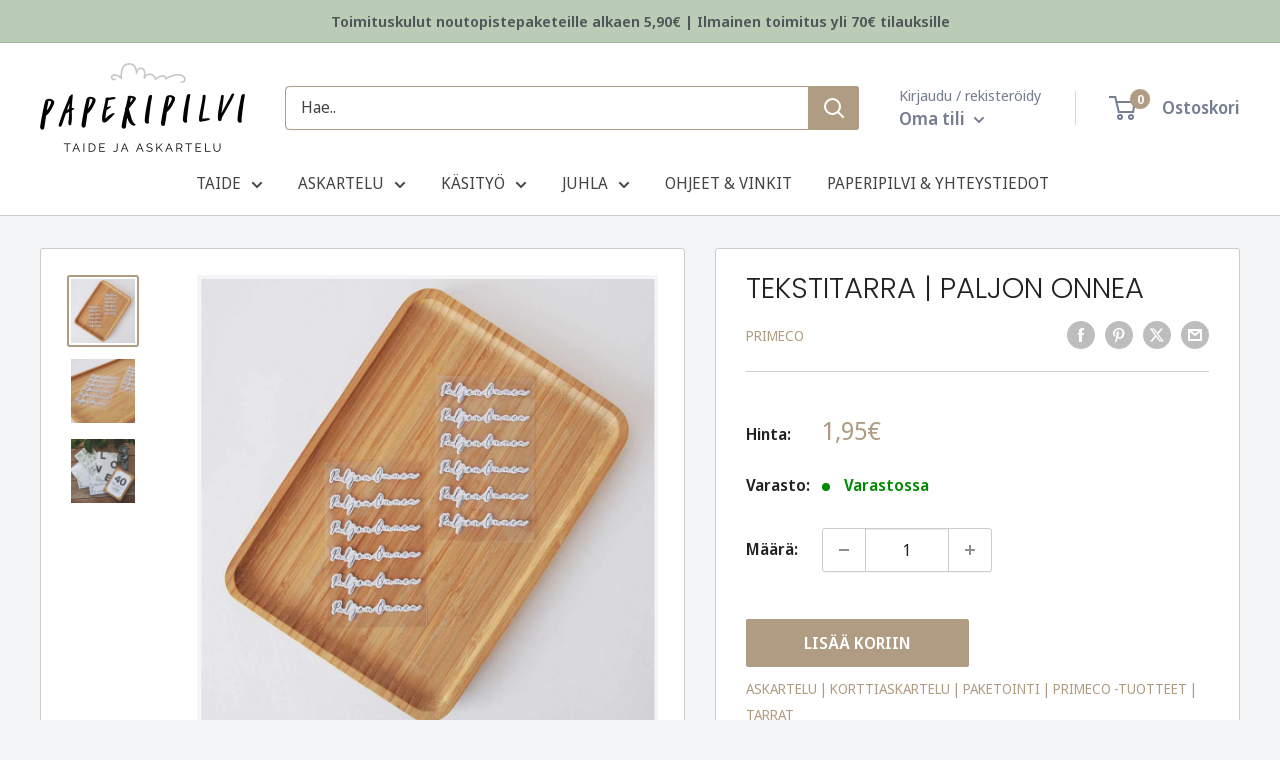

--- FILE ---
content_type: text/html; charset=utf-8
request_url: https://paperipilvi.fi/products/tekstitarra-paljon-onnea
body_size: 77520
content:
<!doctype html>

<html class="no-js" lang="fi">
  <head>
	<script src="//paperipilvi.fi/cdn/shop/files/pandectes-rules.js?v=14627653247967663784"></script>
	
    
    <!-- Google Tag Manager -->
<script>(function(w,d,s,l,i){w[l]=w[l]||[];w[l].push({'gtm.start':
new Date().getTime(),event:'gtm.js'});var f=d.getElementsByTagName(s)[0],
j=d.createElement(s),dl=l!='dataLayer'?'&l='+l:'';j.async=true;j.src=
'https://www.googletagmanager.com/gtm.js?id='+i+dl;f.parentNode.insertBefore(j,f);
})(window,document,'script','dataLayer','GTM-MH62QK2Z');</script>
<!-- End Google Tag Manager -->
	
    <meta charset="utf-8">
    <meta name="viewport" content="width=device-width, initial-scale=1.0, height=device-height, minimum-scale=1.0, maximum-scale=1.0">
    <meta name="theme-color" content="#b09c82">

    <title>TEKSTITARRA | PALJON ONNEA</title><meta name="description" content="Kätevä tekstitarra korttiaskarteluun. Paksut pahviset tarrat on helppo kiinnittää ja neutraalin valkoisella pohjalla ja mustalla tekstillä, ne voi helposti yhdistää monenlaisiin kokonaisuuksiin. Liimaa tällainen kauniisti paketoidun, itsetehdyn lahjan päälle, etkä edes tarvitse erillistä korttia! ​Pakkauksessa 2 arkkia"><link rel="canonical" href="https://paperipilvi.fi/products/tekstitarra-paljon-onnea"><link rel="shortcut icon" href="//paperipilvi.fi/cdn/shop/files/favicon_paperipilvi_P_96x96.png?v=1767106142" type="image/png"><link rel="preload" as="style" href="//paperipilvi.fi/cdn/shop/t/32/assets/theme.css?v=38153802756144236901745846606">
    <link rel="preload" as="script" href="//paperipilvi.fi/cdn/shop/t/32/assets/theme.js?v=60001860571481862981766140086">
    <link rel="preconnect" href="https://cdn.shopify.com">
    <link rel="preconnect" href="https://fonts.shopifycdn.com">
    <link rel="dns-prefetch" href="https://productreviews.shopifycdn.com">
    <link rel="dns-prefetch" href="https://ajax.googleapis.com">
    <link rel="dns-prefetch" href="https://maps.googleapis.com">
    <link rel="dns-prefetch" href="https://maps.gstatic.com">
    <script src="//d1liekpayvooaz.cloudfront.net/apps/customizery/customizery.js?shop=paperipilvi.myshopify.com"></script>
    <meta property="og:type" content="product">
  <meta property="og:title" content="TEKSTITARRA | PALJON ONNEA"><meta property="og:image" content="http://paperipilvi.fi/cdn/shop/files/tekstitarra_8856_02.jpg?v=1707829778">
    <meta property="og:image:secure_url" content="https://paperipilvi.fi/cdn/shop/files/tekstitarra_8856_02.jpg?v=1707829778">
    <meta property="og:image:width" content="1024">
    <meta property="og:image:height" content="1024"><meta property="product:price:amount" content="1,95">
  <meta property="product:price:currency" content="EUR"><meta property="og:description" content="Kätevä tekstitarra korttiaskarteluun. Paksut pahviset tarrat on helppo kiinnittää ja neutraalin valkoisella pohjalla ja mustalla tekstillä, ne voi helposti yhdistää monenlaisiin kokonaisuuksiin. Liimaa tällainen kauniisti paketoidun, itsetehdyn lahjan päälle, etkä edes tarvitse erillistä korttia! ​Pakkauksessa 2 arkkia"><meta property="og:url" content="https://paperipilvi.fi/products/tekstitarra-paljon-onnea">
<meta property="og:site_name" content="Paperipilvi"><meta name="twitter:card" content="summary"><meta name="twitter:title" content="TEKSTITARRA | PALJON ONNEA">
  <meta name="twitter:description" content="Kätevä tekstitarra korttiaskarteluun. Paksut pahviset tarrat on helppo kiinnittää ja neutraalin valkoisella pohjalla ja mustalla tekstillä, ne voi helposti yhdistää monenlaisiin kokonaisuuksiin. Liimaa tällainen kauniisti paketoidun, itsetehdyn lahjan päälle, etkä edes tarvitse erillistä korttia!
​Pakkauksessa 2 arkkia, 6 tarraa per arkki, eli yhteensä 12 tarraa. Yhden tarran koko on noin 6,8×1,5cm.
 ">
  <meta name="twitter:image" content="https://paperipilvi.fi/cdn/shop/files/tekstitarra_8856_02_600x600_crop_center.jpg?v=1707829778">
    <link rel="preload" href="//paperipilvi.fi/cdn/fonts/poppins/poppins_n3.05f58335c3209cce17da4f1f1ab324ebe2982441.woff2" as="font" type="font/woff2" crossorigin><link rel="preload" href="//paperipilvi.fi/cdn/fonts/noto_sans_display/notosansdisplay_n4.6e40e262d89cfb66b08511b66a1661d28e47121f.woff2" as="font" type="font/woff2" crossorigin><style>
  @font-face {
  font-family: Poppins;
  font-weight: 300;
  font-style: normal;
  font-display: swap;
  src: url("//paperipilvi.fi/cdn/fonts/poppins/poppins_n3.05f58335c3209cce17da4f1f1ab324ebe2982441.woff2") format("woff2"),
       url("//paperipilvi.fi/cdn/fonts/poppins/poppins_n3.6971368e1f131d2c8ff8e3a44a36b577fdda3ff5.woff") format("woff");
}

  @font-face {
  font-family: "Noto Sans Display";
  font-weight: 400;
  font-style: normal;
  font-display: swap;
  src: url("//paperipilvi.fi/cdn/fonts/noto_sans_display/notosansdisplay_n4.6e40e262d89cfb66b08511b66a1661d28e47121f.woff2") format("woff2"),
       url("//paperipilvi.fi/cdn/fonts/noto_sans_display/notosansdisplay_n4.a6db5bccb7c69a790647fdb0790ff2a7d380aee2.woff") format("woff");
}

@font-face {
  font-family: "Noto Sans Display";
  font-weight: 600;
  font-style: normal;
  font-display: swap;
  src: url("//paperipilvi.fi/cdn/fonts/noto_sans_display/notosansdisplay_n6.1a458e93344ac4766ce2d14fdd91d04bba7146fe.woff2") format("woff2"),
       url("//paperipilvi.fi/cdn/fonts/noto_sans_display/notosansdisplay_n6.fbd10d2b7250a2a142ad1a9bf9d2d39d21284d30.woff") format("woff");
}

@font-face {
  font-family: Poppins;
  font-weight: 300;
  font-style: italic;
  font-display: swap;
  src: url("//paperipilvi.fi/cdn/fonts/poppins/poppins_i3.8536b4423050219f608e17f134fe9ea3b01ed890.woff2") format("woff2"),
       url("//paperipilvi.fi/cdn/fonts/poppins/poppins_i3.0f4433ada196bcabf726ed78f8e37e0995762f7f.woff") format("woff");
}


  @font-face {
  font-family: "Noto Sans Display";
  font-weight: 700;
  font-style: normal;
  font-display: swap;
  src: url("//paperipilvi.fi/cdn/fonts/noto_sans_display/notosansdisplay_n7.f0aae6d9f7415649f065ae8a22e3c6baead78f8a.woff2") format("woff2"),
       url("//paperipilvi.fi/cdn/fonts/noto_sans_display/notosansdisplay_n7.c7773a3fcbb5f6fb15f694a6bfaf6aadd41228f7.woff") format("woff");
}

  @font-face {
  font-family: "Noto Sans Display";
  font-weight: 400;
  font-style: italic;
  font-display: swap;
  src: url("//paperipilvi.fi/cdn/fonts/noto_sans_display/notosansdisplay_i4.45a1805847fee4143bd6d63d593f3cf3359bbf3c.woff2") format("woff2"),
       url("//paperipilvi.fi/cdn/fonts/noto_sans_display/notosansdisplay_i4.d8bdebb04d12dbaf1349a77101fbe555489fde58.woff") format("woff");
}

  @font-face {
  font-family: "Noto Sans Display";
  font-weight: 700;
  font-style: italic;
  font-display: swap;
  src: url("//paperipilvi.fi/cdn/fonts/noto_sans_display/notosansdisplay_i7.91a1bafe47f81a1fc3d1af9e45a3d51dd8253e62.woff2") format("woff2"),
       url("//paperipilvi.fi/cdn/fonts/noto_sans_display/notosansdisplay_i7.ce896cb1a63be1b7b45d359a23c86235cb39deb2.woff") format("woff");
}


  :root {
    --default-text-font-size : 15px;
    --base-text-font-size    : 16px;
    --heading-font-family    : Poppins, sans-serif;
    --heading-font-weight    : 300;
    --heading-font-style     : normal;
    --text-font-family       : "Noto Sans Display", sans-serif;
    --text-font-weight       : 400;
    --text-font-style        : normal;
    --text-font-bolder-weight: 600;
    --text-link-decoration   : underline;

    --text-color               : #444444;
    --text-color-rgb           : 68, 68, 68;
    --heading-color            : #222222;
    --border-color             : #cccccc;
    --border-color-rgb         : 204, 204, 204;
    --form-border-color        : #bfbfbf;
    --accent-color             : #b09c82;
    --accent-color-rgb         : 176, 156, 130;
    --link-color               : #b09c82;
    --link-color-hover         : #8d7659;
    --background               : #f3f5f6;
    --secondary-background     : #ffffff;
    --secondary-background-rgb : 255, 255, 255;
    --accent-background        : rgba(176, 156, 130, 0.08);

    --input-background: #ffffff;

    --error-color       : #ff0000;
    --error-background  : rgba(255, 0, 0, 0.07);
    --success-color     : #00aa00;
    --success-background: rgba(0, 170, 0, 0.11);

    --primary-button-background      : #b09c82;
    --primary-button-background-rgb  : 176, 156, 130;
    --primary-button-text-color      : #ffffff;
    --secondary-button-background    : #ffffff;
    --secondary-button-background-rgb: 255, 255, 255;
    --secondary-button-text-color    : #b09c82;

    --header-background      : #ffffff;
    --header-text-color      : #767e92;
    --header-light-text-color: #767e92;
    --header-border-color    : rgba(118, 126, 146, 0.3);
    --header-accent-color    : #b09c82;

    --footer-background-color:    #f3f5f6;
    --footer-heading-text-color:  #5e5e5e;
    --footer-body-text-color:     #767e92;
    --footer-body-text-color-rgb: 118, 126, 146;
    --footer-accent-color:        #b09c82;
    --footer-accent-color-rgb:    176, 156, 130;
    --footer-border:              1px solid var(--border-color);
    
    --flickity-arrow-color: #999999;--product-on-sale-accent           : #b45c41;
    --product-on-sale-accent-rgb       : 180, 92, 65;
    --product-on-sale-color            : #ffffff;
    --product-in-stock-color           : #008a00;
    --product-low-stock-color          : #b45c41;
    --product-sold-out-color           : #8a9297;
    --product-custom-label-1-background: #008a00;
    --product-custom-label-1-color     : #ffffff;
    --product-custom-label-2-background: #00a500;
    --product-custom-label-2-color     : #ffffff;
    --product-review-star-color        : #ffbd00;

    --mobile-container-gutter : 20px;
    --desktop-container-gutter: 40px;

    /* Shopify related variables */
    --payment-terms-background-color: #f3f5f6;
  }
</style>

<script>
  // IE11 does not have support for CSS variables, so we have to polyfill them
  if (!(((window || {}).CSS || {}).supports && window.CSS.supports('(--a: 0)'))) {
    const script = document.createElement('script');
    script.type = 'text/javascript';
    script.src = 'https://cdn.jsdelivr.net/npm/css-vars-ponyfill@2';
    script.onload = function() {
      cssVars({});
    };

    document.getElementsByTagName('head')[0].appendChild(script);
  }
</script>


    <script>window.performance && window.performance.mark && window.performance.mark('shopify.content_for_header.start');</script><meta name="google-site-verification" content="JirxSa59ceptG456ONQwSBlYz9YX19GjGaJ73BmVzXo">
<meta name="facebook-domain-verification" content="et31521qtysrpsprqflievhnh1ikxp">
<meta id="shopify-digital-wallet" name="shopify-digital-wallet" content="/26143719458/digital_wallets/dialog">
<meta name="shopify-checkout-api-token" content="3bc4534fe1348663bfcb2a3050160b0f">
<link rel="alternate" type="application/json+oembed" href="https://paperipilvi.fi/products/tekstitarra-paljon-onnea.oembed">
<script async="async" src="/checkouts/internal/preloads.js?locale=fi-FI"></script>
<link rel="preconnect" href="https://shop.app" crossorigin="anonymous">
<script async="async" src="https://shop.app/checkouts/internal/preloads.js?locale=fi-FI&shop_id=26143719458" crossorigin="anonymous"></script>
<script id="apple-pay-shop-capabilities" type="application/json">{"shopId":26143719458,"countryCode":"FI","currencyCode":"EUR","merchantCapabilities":["supports3DS"],"merchantId":"gid:\/\/shopify\/Shop\/26143719458","merchantName":"Paperipilvi","requiredBillingContactFields":["postalAddress","email","phone"],"requiredShippingContactFields":["postalAddress","email","phone"],"shippingType":"shipping","supportedNetworks":["visa","maestro","masterCard","amex"],"total":{"type":"pending","label":"Paperipilvi","amount":"1.00"},"shopifyPaymentsEnabled":true,"supportsSubscriptions":true}</script>
<script id="shopify-features" type="application/json">{"accessToken":"3bc4534fe1348663bfcb2a3050160b0f","betas":["rich-media-storefront-analytics"],"domain":"paperipilvi.fi","predictiveSearch":true,"shopId":26143719458,"locale":"fi"}</script>
<script>var Shopify = Shopify || {};
Shopify.shop = "paperipilvi.myshopify.com";
Shopify.locale = "fi";
Shopify.currency = {"active":"EUR","rate":"1.0"};
Shopify.country = "FI";
Shopify.theme = {"name":"Paperipilvi-2.0\/main","id":159389221208,"schema_name":"Warehouse","schema_version":"4.4.1","theme_store_id":null,"role":"main"};
Shopify.theme.handle = "null";
Shopify.theme.style = {"id":null,"handle":null};
Shopify.cdnHost = "paperipilvi.fi/cdn";
Shopify.routes = Shopify.routes || {};
Shopify.routes.root = "/";</script>
<script type="module">!function(o){(o.Shopify=o.Shopify||{}).modules=!0}(window);</script>
<script>!function(o){function n(){var o=[];function n(){o.push(Array.prototype.slice.apply(arguments))}return n.q=o,n}var t=o.Shopify=o.Shopify||{};t.loadFeatures=n(),t.autoloadFeatures=n()}(window);</script>
<script>
  window.ShopifyPay = window.ShopifyPay || {};
  window.ShopifyPay.apiHost = "shop.app\/pay";
  window.ShopifyPay.redirectState = null;
</script>
<script id="shop-js-analytics" type="application/json">{"pageType":"product"}</script>
<script defer="defer" async type="module" src="//paperipilvi.fi/cdn/shopifycloud/shop-js/modules/v2/client.init-shop-cart-sync_DKhnum64.fi.esm.js"></script>
<script defer="defer" async type="module" src="//paperipilvi.fi/cdn/shopifycloud/shop-js/modules/v2/chunk.common_DEKG4XRO.esm.js"></script>
<script type="module">
  await import("//paperipilvi.fi/cdn/shopifycloud/shop-js/modules/v2/client.init-shop-cart-sync_DKhnum64.fi.esm.js");
await import("//paperipilvi.fi/cdn/shopifycloud/shop-js/modules/v2/chunk.common_DEKG4XRO.esm.js");

  window.Shopify.SignInWithShop?.initShopCartSync?.({"fedCMEnabled":true,"windoidEnabled":true});

</script>
<script>
  window.Shopify = window.Shopify || {};
  if (!window.Shopify.featureAssets) window.Shopify.featureAssets = {};
  window.Shopify.featureAssets['shop-js'] = {"shop-cart-sync":["modules/v2/client.shop-cart-sync_DQC67C1v.fi.esm.js","modules/v2/chunk.common_DEKG4XRO.esm.js"],"init-fed-cm":["modules/v2/client.init-fed-cm_mYsYre8F.fi.esm.js","modules/v2/chunk.common_DEKG4XRO.esm.js"],"init-windoid":["modules/v2/client.init-windoid_BF-RJo5L.fi.esm.js","modules/v2/chunk.common_DEKG4XRO.esm.js"],"init-shop-email-lookup-coordinator":["modules/v2/client.init-shop-email-lookup-coordinator_Cl6YMpmq.fi.esm.js","modules/v2/chunk.common_DEKG4XRO.esm.js"],"shop-cash-offers":["modules/v2/client.shop-cash-offers_CvN7bi3R.fi.esm.js","modules/v2/chunk.common_DEKG4XRO.esm.js","modules/v2/chunk.modal_DP8r3uDb.esm.js"],"shop-button":["modules/v2/client.shop-button_WEHM1alb.fi.esm.js","modules/v2/chunk.common_DEKG4XRO.esm.js"],"shop-toast-manager":["modules/v2/client.shop-toast-manager_DgG4FBsY.fi.esm.js","modules/v2/chunk.common_DEKG4XRO.esm.js"],"avatar":["modules/v2/client.avatar_BTnouDA3.fi.esm.js"],"pay-button":["modules/v2/client.pay-button_CwI7sVP8.fi.esm.js","modules/v2/chunk.common_DEKG4XRO.esm.js"],"init-shop-cart-sync":["modules/v2/client.init-shop-cart-sync_DKhnum64.fi.esm.js","modules/v2/chunk.common_DEKG4XRO.esm.js"],"shop-login-button":["modules/v2/client.shop-login-button_DQ6wIV6I.fi.esm.js","modules/v2/chunk.common_DEKG4XRO.esm.js","modules/v2/chunk.modal_DP8r3uDb.esm.js"],"init-customer-accounts-sign-up":["modules/v2/client.init-customer-accounts-sign-up_IA9sVNyG.fi.esm.js","modules/v2/client.shop-login-button_DQ6wIV6I.fi.esm.js","modules/v2/chunk.common_DEKG4XRO.esm.js","modules/v2/chunk.modal_DP8r3uDb.esm.js"],"init-shop-for-new-customer-accounts":["modules/v2/client.init-shop-for-new-customer-accounts_EjTuSJUd.fi.esm.js","modules/v2/client.shop-login-button_DQ6wIV6I.fi.esm.js","modules/v2/chunk.common_DEKG4XRO.esm.js","modules/v2/chunk.modal_DP8r3uDb.esm.js"],"init-customer-accounts":["modules/v2/client.init-customer-accounts_CJbkVfZA.fi.esm.js","modules/v2/client.shop-login-button_DQ6wIV6I.fi.esm.js","modules/v2/chunk.common_DEKG4XRO.esm.js","modules/v2/chunk.modal_DP8r3uDb.esm.js"],"shop-follow-button":["modules/v2/client.shop-follow-button_DCP76Q7y.fi.esm.js","modules/v2/chunk.common_DEKG4XRO.esm.js","modules/v2/chunk.modal_DP8r3uDb.esm.js"],"checkout-modal":["modules/v2/client.checkout-modal_Bikde52e.fi.esm.js","modules/v2/chunk.common_DEKG4XRO.esm.js","modules/v2/chunk.modal_DP8r3uDb.esm.js"],"lead-capture":["modules/v2/client.lead-capture_WeTC8cJO.fi.esm.js","modules/v2/chunk.common_DEKG4XRO.esm.js","modules/v2/chunk.modal_DP8r3uDb.esm.js"],"shop-login":["modules/v2/client.shop-login_w8msxCHF.fi.esm.js","modules/v2/chunk.common_DEKG4XRO.esm.js","modules/v2/chunk.modal_DP8r3uDb.esm.js"],"payment-terms":["modules/v2/client.payment-terms_Q9kVewg5.fi.esm.js","modules/v2/chunk.common_DEKG4XRO.esm.js","modules/v2/chunk.modal_DP8r3uDb.esm.js"]};
</script>
<script>(function() {
  var isLoaded = false;
  function asyncLoad() {
    if (isLoaded) return;
    isLoaded = true;
    var urls = ["\/\/d1liekpayvooaz.cloudfront.net\/apps\/customizery\/customizery.js?shop=paperipilvi.myshopify.com","https:\/\/cdn.rebuyengine.com\/onsite\/js\/rebuy.js?shop=paperipilvi.myshopify.com","https:\/\/searchanise-ef84.kxcdn.com\/widgets\/shopify\/init.js?a=0r5k7z4w4P\u0026shop=paperipilvi.myshopify.com","https:\/\/cdn.rebuyengine.com\/onsite\/js\/rebuy.js?shop=paperipilvi.myshopify.com"];
    for (var i = 0; i < urls.length; i++) {
      var s = document.createElement('script');
      s.type = 'text/javascript';
      s.async = true;
      s.src = urls[i];
      var x = document.getElementsByTagName('script')[0];
      x.parentNode.insertBefore(s, x);
    }
  };
  if(window.attachEvent) {
    window.attachEvent('onload', asyncLoad);
  } else {
    window.addEventListener('load', asyncLoad, false);
  }
})();</script>
<script id="__st">var __st={"a":26143719458,"offset":7200,"reqid":"268ae879-a15a-4d27-9ccf-725d46765952-1768931369","pageurl":"paperipilvi.fi\/products\/tekstitarra-paljon-onnea","u":"47d74b2a321c","p":"product","rtyp":"product","rid":9006885536088};</script>
<script>window.ShopifyPaypalV4VisibilityTracking = true;</script>
<script id="captcha-bootstrap">!function(){'use strict';const t='contact',e='account',n='new_comment',o=[[t,t],['blogs',n],['comments',n],[t,'customer']],c=[[e,'customer_login'],[e,'guest_login'],[e,'recover_customer_password'],[e,'create_customer']],r=t=>t.map((([t,e])=>`form[action*='/${t}']:not([data-nocaptcha='true']) input[name='form_type'][value='${e}']`)).join(','),a=t=>()=>t?[...document.querySelectorAll(t)].map((t=>t.form)):[];function s(){const t=[...o],e=r(t);return a(e)}const i='password',u='form_key',d=['recaptcha-v3-token','g-recaptcha-response','h-captcha-response',i],f=()=>{try{return window.sessionStorage}catch{return}},m='__shopify_v',_=t=>t.elements[u];function p(t,e,n=!1){try{const o=window.sessionStorage,c=JSON.parse(o.getItem(e)),{data:r}=function(t){const{data:e,action:n}=t;return t[m]||n?{data:e,action:n}:{data:t,action:n}}(c);for(const[e,n]of Object.entries(r))t.elements[e]&&(t.elements[e].value=n);n&&o.removeItem(e)}catch(o){console.error('form repopulation failed',{error:o})}}const l='form_type',E='cptcha';function T(t){t.dataset[E]=!0}const w=window,h=w.document,L='Shopify',v='ce_forms',y='captcha';let A=!1;((t,e)=>{const n=(g='f06e6c50-85a8-45c8-87d0-21a2b65856fe',I='https://cdn.shopify.com/shopifycloud/storefront-forms-hcaptcha/ce_storefront_forms_captcha_hcaptcha.v1.5.2.iife.js',D={infoText:'hCaptchan suojaama',privacyText:'Tietosuoja',termsText:'Ehdot'},(t,e,n)=>{const o=w[L][v],c=o.bindForm;if(c)return c(t,g,e,D).then(n);var r;o.q.push([[t,g,e,D],n]),r=I,A||(h.body.append(Object.assign(h.createElement('script'),{id:'captcha-provider',async:!0,src:r})),A=!0)});var g,I,D;w[L]=w[L]||{},w[L][v]=w[L][v]||{},w[L][v].q=[],w[L][y]=w[L][y]||{},w[L][y].protect=function(t,e){n(t,void 0,e),T(t)},Object.freeze(w[L][y]),function(t,e,n,w,h,L){const[v,y,A,g]=function(t,e,n){const i=e?o:[],u=t?c:[],d=[...i,...u],f=r(d),m=r(i),_=r(d.filter((([t,e])=>n.includes(e))));return[a(f),a(m),a(_),s()]}(w,h,L),I=t=>{const e=t.target;return e instanceof HTMLFormElement?e:e&&e.form},D=t=>v().includes(t);t.addEventListener('submit',(t=>{const e=I(t);if(!e)return;const n=D(e)&&!e.dataset.hcaptchaBound&&!e.dataset.recaptchaBound,o=_(e),c=g().includes(e)&&(!o||!o.value);(n||c)&&t.preventDefault(),c&&!n&&(function(t){try{if(!f())return;!function(t){const e=f();if(!e)return;const n=_(t);if(!n)return;const o=n.value;o&&e.removeItem(o)}(t);const e=Array.from(Array(32),(()=>Math.random().toString(36)[2])).join('');!function(t,e){_(t)||t.append(Object.assign(document.createElement('input'),{type:'hidden',name:u})),t.elements[u].value=e}(t,e),function(t,e){const n=f();if(!n)return;const o=[...t.querySelectorAll(`input[type='${i}']`)].map((({name:t})=>t)),c=[...d,...o],r={};for(const[a,s]of new FormData(t).entries())c.includes(a)||(r[a]=s);n.setItem(e,JSON.stringify({[m]:1,action:t.action,data:r}))}(t,e)}catch(e){console.error('failed to persist form',e)}}(e),e.submit())}));const S=(t,e)=>{t&&!t.dataset[E]&&(n(t,e.some((e=>e===t))),T(t))};for(const o of['focusin','change'])t.addEventListener(o,(t=>{const e=I(t);D(e)&&S(e,y())}));const B=e.get('form_key'),M=e.get(l),P=B&&M;t.addEventListener('DOMContentLoaded',(()=>{const t=y();if(P)for(const e of t)e.elements[l].value===M&&p(e,B);[...new Set([...A(),...v().filter((t=>'true'===t.dataset.shopifyCaptcha))])].forEach((e=>S(e,t)))}))}(h,new URLSearchParams(w.location.search),n,t,e,['guest_login'])})(!0,!0)}();</script>
<script integrity="sha256-4kQ18oKyAcykRKYeNunJcIwy7WH5gtpwJnB7kiuLZ1E=" data-source-attribution="shopify.loadfeatures" defer="defer" src="//paperipilvi.fi/cdn/shopifycloud/storefront/assets/storefront/load_feature-a0a9edcb.js" crossorigin="anonymous"></script>
<script crossorigin="anonymous" defer="defer" src="//paperipilvi.fi/cdn/shopifycloud/storefront/assets/shopify_pay/storefront-65b4c6d7.js?v=20250812"></script>
<script data-source-attribution="shopify.dynamic_checkout.dynamic.init">var Shopify=Shopify||{};Shopify.PaymentButton=Shopify.PaymentButton||{isStorefrontPortableWallets:!0,init:function(){window.Shopify.PaymentButton.init=function(){};var t=document.createElement("script");t.src="https://paperipilvi.fi/cdn/shopifycloud/portable-wallets/latest/portable-wallets.fi.js",t.type="module",document.head.appendChild(t)}};
</script>
<script data-source-attribution="shopify.dynamic_checkout.buyer_consent">
  function portableWalletsHideBuyerConsent(e){var t=document.getElementById("shopify-buyer-consent"),n=document.getElementById("shopify-subscription-policy-button");t&&n&&(t.classList.add("hidden"),t.setAttribute("aria-hidden","true"),n.removeEventListener("click",e))}function portableWalletsShowBuyerConsent(e){var t=document.getElementById("shopify-buyer-consent"),n=document.getElementById("shopify-subscription-policy-button");t&&n&&(t.classList.remove("hidden"),t.removeAttribute("aria-hidden"),n.addEventListener("click",e))}window.Shopify?.PaymentButton&&(window.Shopify.PaymentButton.hideBuyerConsent=portableWalletsHideBuyerConsent,window.Shopify.PaymentButton.showBuyerConsent=portableWalletsShowBuyerConsent);
</script>
<script data-source-attribution="shopify.dynamic_checkout.cart.bootstrap">document.addEventListener("DOMContentLoaded",(function(){function t(){return document.querySelector("shopify-accelerated-checkout-cart, shopify-accelerated-checkout")}if(t())Shopify.PaymentButton.init();else{new MutationObserver((function(e,n){t()&&(Shopify.PaymentButton.init(),n.disconnect())})).observe(document.body,{childList:!0,subtree:!0})}}));
</script>
<link id="shopify-accelerated-checkout-styles" rel="stylesheet" media="screen" href="https://paperipilvi.fi/cdn/shopifycloud/portable-wallets/latest/accelerated-checkout-backwards-compat.css" crossorigin="anonymous">
<style id="shopify-accelerated-checkout-cart">
        #shopify-buyer-consent {
  margin-top: 1em;
  display: inline-block;
  width: 100%;
}

#shopify-buyer-consent.hidden {
  display: none;
}

#shopify-subscription-policy-button {
  background: none;
  border: none;
  padding: 0;
  text-decoration: underline;
  font-size: inherit;
  cursor: pointer;
}

#shopify-subscription-policy-button::before {
  box-shadow: none;
}

      </style>

<script>window.performance && window.performance.mark && window.performance.mark('shopify.content_for_header.end');</script>

    <link rel="stylesheet" href="//paperipilvi.fi/cdn/shop/t/32/assets/theme.css?v=38153802756144236901745846606">

    
  <script type="application/ld+json">
  {
    "@context": "https://schema.org",
    "@type": "Product",
    "productID": 9006885536088,
    "offers": [{
          "@type": "Offer",
          "name": "Default Title",
          "availability":"https://schema.org/InStock",
          "price": 1.95,
          "priceCurrency": "EUR",
          "priceValidUntil": "2026-01-30","sku": "8856",
            "gtin13": "6417715088560",
          "url": "/products/tekstitarra-paljon-onnea?variant=47810593587544"
        }
],"brand": {
      "@type": "Brand",
      "name": "Primeco"
    },
    "name": "TEKSTITARRA | PALJON ONNEA",
    "description": "Kätevä tekstitarra korttiaskarteluun. Paksut pahviset tarrat on helppo kiinnittää ja neutraalin valkoisella pohjalla ja mustalla tekstillä, ne voi helposti yhdistää monenlaisiin kokonaisuuksiin. Liimaa tällainen kauniisti paketoidun, itsetehdyn lahjan päälle, etkä edes tarvitse erillistä korttia!\n​Pakkauksessa 2 arkkia, 6 tarraa per arkki, eli yhteensä 12 tarraa. Yhden tarran koko on noin 6,8×1,5cm.\n ",
    "category": "Askartelu",
    "url": "/products/tekstitarra-paljon-onnea",
    "sku": "8856",
    "image": {
      "@type": "ImageObject",
      "url": "https://paperipilvi.fi/cdn/shop/files/tekstitarra_8856_02.jpg?v=1707829778&width=1024",
      "image": "https://paperipilvi.fi/cdn/shop/files/tekstitarra_8856_02.jpg?v=1707829778&width=1024",
      "name": "",
      "width": "1024",
      "height": "1024"
    }
  }
  </script>



  <script type="application/ld+json">
  {
    "@context": "https://schema.org",
    "@type": "BreadcrumbList",
  "itemListElement": [{
      "@type": "ListItem",
      "position": 1,
      "name": "Kotisivu",
      "item": "https://paperipilvi.fi"
    },{
          "@type": "ListItem",
          "position": 2,
          "name": "TEKSTITARRA | PALJON ONNEA",
          "item": "https://paperipilvi.fi/products/tekstitarra-paljon-onnea"
        }]
  }
  </script>



    <script>
      // This allows to expose several variables to the global scope, to be used in scripts
      window.theme = {
        pageType: "product",
        cartCount: 0,
        moneyFormat: "{{amount_with_comma_separator}}€",
        moneyWithCurrencyFormat: "{{amount_with_comma_separator}}€ EUR",
        currencyCodeEnabled: false,
        showDiscount: false,
        discountMode: "percentage",
        cartType: "drawer"
      };

      window.routes = {
        rootUrl: "\/",
        rootUrlWithoutSlash: '',
        cartUrl: "\/cart",
        cartAddUrl: "\/cart\/add",
        cartChangeUrl: "\/cart\/change",
        searchUrl: "\/search",
        productRecommendationsUrl: "\/recommendations\/products"
      };

      window.languages = {
        productRegularPrice: "OVH",
        productSalePrice: "Alennettu hinta",
        collectionOnSaleLabel: "Säästä {{ savings }}",
        productFormUnavailable: "Ei saatavilla",
        productFormAddToCart: "Lisää koriin",
        productFormPreOrder: "Ennakkotilaa",
        productFormSoldOut: "Tilapäisesti loppu",
        productAdded: "Tuote lisätty koriin",
        productAddedShort: "Lisätty!",
        shippingEstimatorNoResults: "Toimitustapoja osoitteeseesi ei löydetty.",
        shippingEstimatorOneResult: "Yksi toimitustapa osoitteesesi:",
        shippingEstimatorMultipleResults: "{{count}} toimitustapaa löydetty osoitteeseesi:",
        shippingEstimatorErrors: "Virheitä löytynyt:"
      };

      document.documentElement.className = document.documentElement.className.replace('no-js', 'js');
    </script><script src="//paperipilvi.fi/cdn/shop/t/32/assets/theme.js?v=60001860571481862981766140086" defer></script>
    <script src="//paperipilvi.fi/cdn/shop/t/32/assets/custom.js?v=102476495355921946141699965691" defer></script><script>
        (function () {
          window.onpageshow = function() {
            // We force re-freshing the cart content onpageshow, as most browsers will serve a cache copy when hitting the
            // back button, which cause staled data
            document.documentElement.dispatchEvent(new CustomEvent('cart:refresh', {
              bubbles: true,
              detail: {scrollToTop: false}
            }));
          };
        })();
      </script><script src="https://ajax.googleapis.com/ajax/libs/jquery/3.6.0/jquery.min.js"></script>

    <script>
      window.Shoppad = window.Shoppad || {},
      window.Shoppad.apps = window.Shoppad.apps || {},
      window.Shoppad.apps.infiniteoptions = {
        ready: function() {
          function callback() {
            $('#infiniteoptions-container .datepicker').datepicker({
              inline: true,
              beforeShowDay: function(date) {
                var day = date.getDay();
                var array = [
                  "04-18-2025",
                  "04-21-2025",
                  "05-01-2025",
                  "05-29-2025",
                  "06-21-2025",
                  "06-22-2025",
                  "11-01-2025",
                  "12-06-2025",
                  "12-24-2025",
                  "12-25-2025",
                  "12-26-2025",
                  "12-31-2025",
                  "01-01-2026",
                  "04-03-2026",
                  "04-06-2026",
                  "05-01-2026",
                  "05-14-2026",
                  "06-19-2026",
                  "06-20-2026",
                  "12-24-2026",
                  "12-25-2026",
                  "12-26-2026",
                  "12-31-2026"
                ];
                var string = jQuery.datepicker.formatDate('mm-dd-yy', date);
                return [(day != 0) && array.indexOf(string) == -1];
              },
              altFormat: "dd.mm.yy",
              firstDay: 1,
              minDate: 0,
              prevText: "Edellinen",
              nextText: "Seuraava",
              monthNames: [
                "Tammikuu",
                "Helmikuu",
                "Maaliskuu",
                "Huhtikuu",
                "Toukokuu",
                "Kesäkuu",
                "Heinäkuu",
                "Elokuu",
                "Syyskuu",
                "Lokakuu",
                "Marraskuu",
                "Joulukuu"
              ],
              dayNamesMin: [
                "Su",
                "Ma",
                "Ti",
                "Ke",
                "To",
                "Pe",
                "La"
              ],
              altField: '#infiniteoptions-container .datepicker input[type=text]',
              onSelect: function() {
                $('#infiniteoptions-container .ui-datepicker-inline').hide();
              }
            });
            $('#infiniteoptions-container .datepicker input[type=text]').change(function() {
              $('#infiniteoptions-container .datepicker').datepicker('setDate', $(this).val());
            });
            $('#infiniteoptions-container .datepicker').datepicker("setDate", '');
            $('#infiniteoptions-container .datepicker input[type=text]').attr('readonly', 'true');
            $('#infiniteoptions-container .ui-datepicker').addClass('notranslate');
            $('#infiniteoptions-container .ui-datepicker').attr('translate', 'no');
            $('#infiniteoptions-container .ui-datepicker-inline').hide();
            $('#infiniteoptions-container .datepicker input[type=text]').on('click touchstart', function(e) {
              $('#infiniteoptions-container .ui-datepicker-inline').show();
            });
          }
          $(document).on('mouseup touchstart', function(e) {
            var isDatePickerInput = $('#infiniteoptions-container .datepicker input').is(e.target);
            var isDatePicker = $('#infiniteoptions-container .ui-datepicker-inline').is(e.target);
            var isChildOfDatePicker = $('#infiniteoptions-container .ui-datepicker-inline').has(e.target).length;

// If the target of the click isn't the text input, the date picker, or a descendant of the date picker
            if (! isDatePickerInput && ! isDatePicker && ! isChildOfDatePicker) {
              $('#infiniteoptions-container .ui-datepicker-inline').hide();
            }
          });
          if (window.jQuery.fn.datepicker) {
            callback();
          } else {
            var script = document.createElement('script');
            script.src = '//code.jquery.com/ui/1.10.2/jquery-ui.js';
            script.onload = callback;
            document.getElementsByTagName('head')[0].appendChild(script);
          }
        }
      };
    </script>
    <link href="https://cdn.jsdelivr.net/npm/select2@4.1.0-rc.0/dist/css/select2.min.css" rel="stylesheet" />
    <script src="https://cdn.jsdelivr.net/npm/select2@4.1.0-rc.0/dist/js/select2.min.js"></script>
    <script type="text/javascript">
    (function(c,l,a,r,i,t,y){
        c[a]=c[a]||function(){(c[a].q=c[a].q||[]).push(arguments)};
        t=l.createElement(r);t.async=1;t.src="https://www.clarity.ms/tag/"+i;
        y=l.getElementsByTagName(r)[0];y.parentNode.insertBefore(t,y);
    })(window, document, "clarity", "script", "qxuziltyij");
</script>
  <!-- BEGIN app block: shopify://apps/pandectes-gdpr/blocks/banner/58c0baa2-6cc1-480c-9ea6-38d6d559556a -->
  
    
      <!-- TCF is active, scripts are loaded above -->
      
        <script>
          if (!window.PandectesRulesSettings) {
            window.PandectesRulesSettings = {"store":{"id":26143719458,"adminMode":false,"headless":false,"storefrontRootDomain":"","checkoutRootDomain":"","storefrontAccessToken":""},"banner":{"cookiesBlockedByDefault":"7","hybridStrict":false,"isActive":true},"geolocation":{"brOnly":false,"caOnly":false,"chOnly":false,"euOnly":false,"jpOnly":false,"thOnly":false,"zaOnly":false,"canadaOnly":false,"globalVisibility":true},"blocker":{"isActive":false,"googleConsentMode":{"isActive":true,"id":"","analyticsId":"GT-TQVWZLM","adwordsId":"","adStorageCategory":4,"analyticsStorageCategory":2,"functionalityStorageCategory":1,"personalizationStorageCategory":1,"securityStorageCategory":0,"customEvent":true,"redactData":true,"urlPassthrough":false,"dataLayerProperty":"dataLayer","waitForUpdate":2000,"useNativeChannel":true,"debugMode":false},"facebookPixel":{"isActive":false,"id":"","ldu":false},"microsoft":{"isActive":false,"uetTags":""},"rakuten":{"isActive":false,"cmp":false,"ccpa":false},"gpcIsActive":false,"klaviyoIsActive":false,"defaultBlocked":7,"patterns":{"whiteList":[],"blackList":{"1":[],"2":[],"4":[],"8":[]},"iframesWhiteList":[],"iframesBlackList":{"1":[],"2":[],"4":[],"8":[]},"beaconsWhiteList":[],"beaconsBlackList":{"1":[],"2":[],"4":[],"8":[]}}}};
            const rulesScript = document.createElement('script');
            window.PandectesRulesSettings.auto = true;
            rulesScript.src = "https://cdn.shopify.com/extensions/019bdc07-7fb4-70c4-ad72-a3837152bf63/gdpr-238/assets/pandectes-rules.js";
            const firstChild = document.head.firstChild;
            document.head.insertBefore(rulesScript, firstChild);
          }
        </script>
      
      <script>
        
          window.PandectesSettings = {"store":{"id":26143719458,"plan":"plus","theme":"Paperipilvi-2.0/main","primaryLocale":"fi","adminMode":false,"headless":false,"storefrontRootDomain":"","checkoutRootDomain":"","storefrontAccessToken":""},"tsPublished":1746624390,"declaration":{"showPurpose":false,"showProvider":false,"declIntroText":"Käytämme evästeitä optimoidaksemme verkkosivuston toimivuutta, analysoidaksemme suorituskykyä ja tarjotaksemme sinulle henkilökohtaisen käyttökokemuksen. Jotkut evästeet ovat välttämättömiä, jotta sivusto toimisi ja toimisi oikein. Näitä evästeitä ei voi poistaa käytöstä. Tässä ikkunassa voit hallita evästeasetuksiasi.","showDateGenerated":true},"language":{"unpublished":[],"languageMode":"Single","fallbackLanguage":"fi","languageDetection":"browser","languagesSupported":[]},"texts":{"managed":{"headerText":{"fi":"Kunnioitamme yksityisyyttäsi"},"consentText":{"fi":"<p class=\"gpdr-heading\">Ja taas ne evästeet</p>\nSivustomme hyödyntää evästeitä. Osa evästeistä on välttämättömiä, ilman niitä sivusto ei toimi kunnolla. Osaa evästeistä käytetään markkinointiin ja tilastointiin, jotta pystymme tarjoamaan mahdollisimman hyvän asiakaskokemuksen."},"linkText":{"fi":"Lisätietoja"},"imprintText":{"fi":"Jälki"},"googleLinkText":{"fi":"Googlen tietosuojaehdot"},"allowButtonText":{"fi":"Salli evästeet"},"denyButtonText":{"fi":"Salli vain välttämättömät"},"dismissButtonText":{"fi":"Ok"},"leaveSiteButtonText":{"fi":"Jätä tämä sivusto"},"preferencesButtonText":{"fi":"Asetukset"},"cookiePolicyText":{"fi":"Evästekäytäntö"},"preferencesPopupTitleText":{"fi":"Hallitse suostumusasetuksia"},"preferencesPopupIntroText":{"fi":"Käytämme evästeitä verkkosivuston toimivuuden optimoimiseksi, suorituskyvyn analysoimiseksi ja henkilökohtaisen kokemuksen tarjoamiseksi sinulle. Jotkut evästeet ovat välttämättömiä, jotta verkkosivusto toimii ja toimii oikein. Näitä evästeitä ei voi poistaa käytöstä. Tässä ikkunassa voit hallita evästeasetuksiasi."},"preferencesPopupSaveButtonText":{"fi":"Tallenna asetukset"},"preferencesPopupCloseButtonText":{"fi":"Takaisin"},"preferencesPopupAcceptAllButtonText":{"fi":"Hyväksy kaikki"},"preferencesPopupRejectAllButtonText":{"fi":"Salli vain välttämättömät"},"cookiesDetailsText":{"fi":"Evästeiden tiedot"},"preferencesPopupAlwaysAllowedText":{"fi":"aina sallittu"},"accessSectionParagraphText":{"fi":"Sinulla on oikeus päästä käsiksi tietoihisi milloin tahansa."},"accessSectionTitleText":{"fi":"Tietojen siirrettävyys"},"accessSectionAccountInfoActionText":{"fi":"Henkilökohtaiset tiedot"},"accessSectionDownloadReportActionText":{"fi":"Lataa kaikki"},"accessSectionGDPRRequestsActionText":{"fi":"Rekisteröidyn pyynnöt"},"accessSectionOrdersRecordsActionText":{"fi":"Tilaukset"},"rectificationSectionParagraphText":{"fi":"Sinulla on oikeus pyytää tietojesi päivittämistä aina, kun pidät sitä tarpeellisena."},"rectificationSectionTitleText":{"fi":"Tietojen oikaisu"},"rectificationCommentPlaceholder":{"fi":"Kuvaile, mitä haluat päivittää"},"rectificationCommentValidationError":{"fi":"Kommentti vaaditaan"},"rectificationSectionEditAccountActionText":{"fi":"Pyydä päivitystä"},"erasureSectionTitleText":{"fi":"Oikeus tulla unohdetuksi"},"erasureSectionParagraphText":{"fi":"Sinulla on oikeus pyytää, että kaikki tietosi poistetaan. Tämän jälkeen et voi enää käyttää tiliäsi."},"erasureSectionRequestDeletionActionText":{"fi":"Pyydä henkilötietojen poistamista"},"consentDate":{"fi":"Suostumuspäivä"},"consentId":{"fi":"Suostumustunnus"},"consentSectionChangeConsentActionText":{"fi":"Muuta suostumusasetusta"},"consentSectionConsentedText":{"fi":"Hyväksyit tämän verkkosivuston evästekäytännön"},"consentSectionNoConsentText":{"fi":"Et ole suostunut tämän verkkosivuston evästekäytäntöön."},"consentSectionTitleText":{"fi":"Evästeen suostumuksesi"},"consentStatus":{"fi":"Suostumusasetus"},"confirmationFailureMessage":{"fi":"Pyyntöäsi ei vahvistettu. Yritä uudelleen. Jos ongelma jatkuu, ota yhteyttä myymälän omistajaan"},"confirmationFailureTitle":{"fi":"Tapahtui ongelma"},"confirmationSuccessMessage":{"fi":"Palaamme sinulle pian pyyntösi suhteen."},"confirmationSuccessTitle":{"fi":"Pyyntösi on vahvistettu"},"guestsSupportEmailFailureMessage":{"fi":"Pyyntöäsi ei lähetetty. Yritä uudelleen ja jos ongelma jatkuu, ota yhteyttä myymälän omistajaan."},"guestsSupportEmailFailureTitle":{"fi":"Tapahtui ongelma"},"guestsSupportEmailPlaceholder":{"fi":"Sähköpostiosoite"},"guestsSupportEmailSuccessMessage":{"fi":"Jos olet rekisteröitynyt tämän myymälän asiakkaaksi, saat pian sähköpostiviestin, jossa on ohjeet jatkamisesta."},"guestsSupportEmailSuccessTitle":{"fi":"Kiitos pyynnöstäsi"},"guestsSupportEmailValidationError":{"fi":"Sähköpostiosoite ei kelpaa"},"guestsSupportInfoText":{"fi":"Kirjaudu sisään asiakastililläsi jatkaaksesi."},"submitButton":{"fi":"Lähetä"},"submittingButton":{"fi":"Lähetetään ..."},"cancelButton":{"fi":"Peruuttaa"},"declIntroText":{"fi":"Käytämme evästeitä optimoidaksemme verkkosivuston toimivuutta, analysoidaksemme suorituskykyä ja tarjotaksemme sinulle henkilökohtaisen käyttökokemuksen. Jotkut evästeet ovat välttämättömiä, jotta sivusto toimisi ja toimisi oikein. Näitä evästeitä ei voi poistaa käytöstä. Tässä ikkunassa voit hallita evästeasetuksiasi."},"declName":{"fi":"Nimi"},"declPurpose":{"fi":"Tarkoitus"},"declType":{"fi":"Tyyppi"},"declRetention":{"fi":"Säilyttäminen"},"declProvider":{"fi":"Palveluntarjoaja"},"declFirstParty":{"fi":"First-party"},"declThirdParty":{"fi":"Kolmas osapuoli"},"declSeconds":{"fi":"sekuntia"},"declMinutes":{"fi":"minuuttia"},"declHours":{"fi":"tuntia"},"declDays":{"fi":"päivää"},"declMonths":{"fi":"kuukaudet"},"declYears":{"fi":"vuotta"},"declSession":{"fi":"istunto"},"declDomain":{"fi":"Verkkotunnus"},"declPath":{"fi":"Polku"}},"categories":{"strictlyNecessaryCookiesTitleText":{"fi":"Ehdottomasti välttämättömät evästeet"},"strictlyNecessaryCookiesDescriptionText":{"fi":"Nämä evästeet ovat välttämättömiä, jotta voit liikkua verkkosivustolla ja käyttää sen ominaisuuksia, kuten pääsyä verkkosivuston suojattuihin alueisiin. Verkkosivusto ei voi toimia kunnolla ilman näitä evästeitä."},"functionalityCookiesTitleText":{"fi":"Toiminnalliset evästeet"},"functionalityCookiesDescriptionText":{"fi":"Nämä evästeet antavat sivustolle mahdollisuuden parantaa toimintoja ja personointia. Voimme asettaa ne itse tai kolmannen osapuolen palveluntarjoajat, joiden palvelut olemme lisänneet sivuillemme. Jos et salli näitä evästeitä, jotkut tai kaikki näistä palveluista eivät ehkä toimi oikein."},"performanceCookiesTitleText":{"fi":"Suorituskykyevästeet"},"performanceCookiesDescriptionText":{"fi":"Näiden evästeiden avulla voimme seurata ja parantaa verkkosivustomme suorituskykyä. Niiden avulla voimme esimerkiksi laskea käyntejä, tunnistaa liikenteen lähteet ja nähdä, mitkä sivuston osat ovat suosituimpia."},"targetingCookiesTitleText":{"fi":"Kohdistusevästeet"},"targetingCookiesDescriptionText":{"fi":"Mainostajamme voivat asettaa nämä evästeet sivustollamme. Nämä yritykset voivat käyttää niitä rakentaakseen kiinnostuksen kohteidesi profiilin ja näyttääkseen sinulle osuvia mainoksia muilla sivustoilla. Ne eivät tallenna suoraan henkilökohtaisia tietoja, mutta perustuvat selaimen ja Internet -laitteen yksilölliseen tunnistamiseen. Jos et salli näitä evästeitä, kohdistat vähemmän mainontaa."},"unclassifiedCookiesTitleText":{"fi":"Luokittelemattomat evästeet"},"unclassifiedCookiesDescriptionText":{"fi":"Luokittelemattomat evästeet ovat evästeitä, joita luokittelemme parhaillaan yhdessä yksittäisten evästeiden tarjoajien kanssa."}},"auto":{}},"library":{"previewMode":false,"fadeInTimeout":0,"defaultBlocked":7,"showLink":true,"showImprintLink":false,"showGoogleLink":false,"enabled":true,"cookie":{"expiryDays":365,"secure":true,"domain":""},"dismissOnScroll":false,"dismissOnWindowClick":false,"dismissOnTimeout":false,"palette":{"popup":{"background":"#FFFFFF","backgroundForCalculations":{"a":1,"b":255,"g":255,"r":255},"text":"#000000"},"button":{"background":"#B09C82","backgroundForCalculations":{"a":1,"b":130,"g":156,"r":176},"text":"#FFFFFF","textForCalculation":{"a":1,"b":255,"g":255,"r":255},"border":"transparent"}},"content":{"href":"https://paperipilvi.myshopify.com/policies/privacy-policy","imprintHref":"/","close":"&#10005;","target":"","logo":""},"window":"<div role=\"dialog\" aria-live=\"polite\" aria-label=\"cookieconsent\" aria-describedby=\"cookieconsent:desc\" id=\"pandectes-banner\" class=\"cc-window-wrapper cc-bottom-wrapper\"><div class=\"pd-cookie-banner-window cc-window {{classes}}\"><!--googleoff: all-->{{children}}<!--googleon: all--></div></div>","compliance":{"custom":"<div class=\"cc-compliance cc-highlight\">{{preferences}}{{deny}}{{allow}}</div>"},"type":"custom","layouts":{"basic":"{{messagelink}}{{compliance}}"},"position":"bottom","theme":"block","revokable":false,"animateRevokable":false,"revokableReset":false,"revokableLogoUrl":"https://paperipilvi.myshopify.com/cdn/shop/files/pandectes-reopen-logo.png","revokablePlacement":"bottom-left","revokableMarginHorizontal":15,"revokableMarginVertical":15,"static":false,"autoAttach":true,"hasTransition":true,"blacklistPage":[""],"elements":{"close":"<button aria-label=\"dismiss cookie message\" type=\"button\" tabindex=\"0\" class=\"cc-close\">{{close}}</button>","dismiss":"<button aria-label=\"dismiss cookie message\" type=\"button\" tabindex=\"0\" class=\"cc-btn cc-btn-decision cc-dismiss\">{{dismiss}}</button>","allow":"<button aria-label=\"allow cookies\" type=\"button\" tabindex=\"0\" class=\"cc-btn cc-btn-decision cc-allow\">{{allow}}</button>","deny":"<button aria-label=\"deny cookies\" type=\"button\" tabindex=\"0\" class=\"cc-btn cc-btn-decision cc-deny\">{{deny}}</button>","preferences":"<button aria-label=\"settings cookies\" tabindex=\"0\" type=\"button\" class=\"cc-btn cc-settings\" onclick=\"Pandectes.fn.openPreferences()\">{{preferences}}</button>"}},"geolocation":{"brOnly":false,"caOnly":false,"chOnly":false,"euOnly":false,"jpOnly":false,"thOnly":false,"zaOnly":false,"canadaOnly":false,"globalVisibility":true},"dsr":{"guestsSupport":false,"accessSectionDownloadReportAuto":false},"banner":{"resetTs":1709304130,"extraCss":"        .cc-banner-logo {max-width: 24em!important;}    @media(min-width: 768px) {.cc-window.cc-floating{max-width: 24em!important;width: 24em!important;}}    .cc-message, .pd-cookie-banner-window .cc-header, .cc-logo {text-align: left}    .cc-window-wrapper{z-index: 2147483647;}    .cc-window{padding: 32px!important;z-index: 2147483647;font-family: inherit;}    .pd-cookie-banner-window .cc-header{font-family: inherit;}    .pd-cp-ui{font-family: inherit; background-color: #FFFFFF;color:#000000;}    button.pd-cp-btn, a.pd-cp-btn{background-color:#B09C82;color:#FFFFFF!important;}    input + .pd-cp-preferences-slider{background-color: rgba(0, 0, 0, 0.3)}    .pd-cp-scrolling-section::-webkit-scrollbar{background-color: rgba(0, 0, 0, 0.3)}    input:checked + .pd-cp-preferences-slider{background-color: rgba(0, 0, 0, 1)}    .pd-cp-scrolling-section::-webkit-scrollbar-thumb {background-color: rgba(0, 0, 0, 1)}    .pd-cp-ui-close{color:#000000;}    .pd-cp-preferences-slider:before{background-color: #FFFFFF}    .pd-cp-title:before {border-color: #000000!important}    .pd-cp-preferences-slider{background-color:#000000}    .pd-cp-toggle{color:#000000!important}    @media(max-width:699px) {.pd-cp-ui-close-top svg {fill: #000000}}    .pd-cp-toggle:hover,.pd-cp-toggle:visited,.pd-cp-toggle:active{color:#000000!important}    .pd-cookie-banner-window {box-shadow: 0 0 18px rgb(0 0 0 / 20%);}  .cc-logo {margin-bottom: 3em;margin-top: 1em;} .cc-compliance .cc-btn.cc-btn-decision.cc-deny {     background: #FFF;    color: #000000 !important;    border: 2px solid #B09C82;}.gpdr-heading{display:block;font-weight:700;}.cc-compliance .cc-btn.cc-btn-decision.cc-deny:hover {    background: #000000;    color: #FFFFFF  !important;}.cc-compliance.cc-highlight {flex-direction: column;}.cc-btn {width: 100%;margin-top: 0.5em;}.cc-btn + .cc-btn {margin-left: 0;}.cc-banner .cc-message .heading {display: block;margin-bottom: 10px;font-weight: 700;}@media screen and (min-width: 1000px) {.cc-header {width: 100%;}.cc-banner .cc-message {flex: 1 0 50%;margin: 0;}.cc-compliance.cc-highlight {flex: 1 1 auto;}}@media screen and (max-width: 999px) {.cc-window {padding: 30px !important;}}","customJavascript":{},"showPoweredBy":false,"logoHeight":40,"hybridStrict":false,"cookiesBlockedByDefault":"7","isActive":true,"implicitSavePreferences":true,"cookieIcon":false,"blockBots":false,"showCookiesDetails":true,"hasTransition":true,"blockingPage":false,"showOnlyLandingPage":false,"leaveSiteUrl":"https://www.google.com","linkRespectStoreLang":false},"cookies":{"0":[{"name":"secure_customer_sig","type":"http","domain":"paperipilvi.fi","path":"/","provider":"Shopify","firstParty":true,"retention":"1 year(s)","expires":1,"unit":"declYears","purpose":{"fi":"Käytetään asiakkaan kirjautumisen yhteydessä."}},{"name":"cart_currency","type":"http","domain":"paperipilvi.fi","path":"/","provider":"Shopify","firstParty":true,"retention":"2 ","expires":2,"unit":"declSession","purpose":{"fi":"Eväste on välttämätön verkkosivuston turvallisen kassa- ja maksutoiminnon kannalta. Tämän toiminnon tarjoaa shopify.com."}},{"name":"shopify_pay_redirect","type":"http","domain":"paperipilvi.fi","path":"/","provider":"Shopify","firstParty":true,"retention":"1 hour(s)","expires":1,"unit":"declHours","purpose":{"fi":"Eväste on välttämätön verkkosivuston turvallisen kassa- ja maksutoiminnon kannalta. Tämän toiminnon tarjoaa shopify.com."}},{"name":"_secure_session_id","type":"http","domain":"paperipilvi.fi","path":"/","provider":"Shopify","firstParty":true,"retention":"1 month(s)","expires":1,"unit":"declMonths","purpose":{"fi":"Käytetään liikkeen läpi navigoinnin yhteydessä."}},{"name":"_tracking_consent","type":"http","domain":".paperipilvi.fi","path":"/","provider":"Shopify","firstParty":true,"retention":"1 year(s)","expires":1,"unit":"declYears","purpose":{"fi":"Seurantaasetukset."}},{"name":"keep_alive","type":"http","domain":"paperipilvi.fi","path":"/","provider":"Shopify","firstParty":true,"retention":"30 minute(s)","expires":30,"unit":"declMinutes","purpose":{"fi":"Käytetään ostajan lokalisoinnin yhteydessä."}},{"name":"localization","type":"http","domain":"paperipilvi.fi","path":"/","provider":"Shopify","firstParty":true,"retention":"1 year(s)","expires":1,"unit":"declYears","purpose":{"fi":"Shopify-myymälän lokalisointi"}},{"name":"_cmp_a","type":"http","domain":".paperipilvi.fi","path":"/","provider":"Shopify","firstParty":true,"retention":"1 day(s)","expires":1,"unit":"declDays","purpose":{"fi":"Käytetään asiakkaiden tietosuoja-asetusten hallintaan."}}],"1":[],"2":[{"name":"_orig_referrer","type":"http","domain":".paperipilvi.fi","path":"/","provider":"Shopify","firstParty":true,"retention":"2 ","expires":2,"unit":"declSession","purpose":{"fi":"Seuraa aloitussivuja."}},{"name":"_landing_page","type":"http","domain":".paperipilvi.fi","path":"/","provider":"Shopify","firstParty":true,"retention":"2 ","expires":2,"unit":"declSession","purpose":{"fi":"Seuraa aloitussivuja."}},{"name":"_shopify_s","type":"http","domain":"fi","path":"/","provider":"Shopify","firstParty":false,"retention":"Session","expires":1,"unit":"declSeconds","purpose":{"fi":"Shopify-analytiikka."}},{"name":"_shopify_y","type":"http","domain":".paperipilvi.fi","path":"/","provider":"Shopify","firstParty":true,"retention":"1 year(s)","expires":1,"unit":"declYears","purpose":{"fi":"Shopify-analytiikka."}},{"name":"_shopify_y","type":"http","domain":"fi","path":"/","provider":"Shopify","firstParty":false,"retention":"Session","expires":1,"unit":"declSeconds","purpose":{"fi":"Shopify-analytiikka."}},{"name":"_shopify_s","type":"http","domain":"paperipilvi.fi","path":"/","provider":"Shopify","firstParty":true,"retention":"Session","expires":1,"unit":"declSeconds","purpose":{"fi":"Shopify-analytiikka."}},{"name":"_ga_3T1HYDLBL6","type":"http","domain":".paperipilvi.fi","path":"/","provider":"Google","firstParty":true,"retention":"1 year(s)","expires":1,"unit":"declYears","purpose":{"fi":""}}],"4":[{"name":"wpm-domain-test","type":"http","domain":"fi","path":"/","provider":"Shopify","firstParty":false,"retention":"Session","expires":1,"unit":"declSeconds","purpose":{"fi":"Käytetään ostoskoriin lisättyjen tuotteiden tai maksuvaluutan parametrien tallennuksen testaamiseen"}},{"name":"wpm-domain-test","type":"http","domain":"paperipilvi.fi","path":"/","provider":"Shopify","firstParty":true,"retention":"Session","expires":1,"unit":"declSeconds","purpose":{"fi":"Käytetään ostoskoriin lisättyjen tuotteiden tai maksuvaluutan parametrien tallennuksen testaamiseen"}}],"8":[]},"blocker":{"isActive":false,"googleConsentMode":{"id":"","analyticsId":"GT-TQVWZLM","adwordsId":"","isActive":true,"adStorageCategory":4,"analyticsStorageCategory":2,"personalizationStorageCategory":1,"functionalityStorageCategory":1,"customEvent":true,"securityStorageCategory":0,"redactData":true,"urlPassthrough":false,"dataLayerProperty":"dataLayer","waitForUpdate":2000,"useNativeChannel":true,"debugMode":false},"facebookPixel":{"id":"","isActive":false,"ldu":false},"microsoft":{"isActive":false,"uetTags":""},"rakuten":{"isActive":false,"cmp":false,"ccpa":false},"klaviyoIsActive":false,"gpcIsActive":false,"defaultBlocked":7,"patterns":{"whiteList":[],"blackList":{"1":[],"2":[],"4":[],"8":[]},"iframesWhiteList":[],"iframesBlackList":{"1":[],"2":[],"4":[],"8":[]},"beaconsWhiteList":[],"beaconsBlackList":{"1":[],"2":[],"4":[],"8":[]}}}};
        
        window.addEventListener('DOMContentLoaded', function(){
          const script = document.createElement('script');
          
            script.src = "https://cdn.shopify.com/extensions/019bdc07-7fb4-70c4-ad72-a3837152bf63/gdpr-238/assets/pandectes-core.js";
          
          script.defer = true;
          document.body.appendChild(script);
        })
      </script>
    
  


<!-- END app block --><!-- BEGIN app block: shopify://apps/judge-me-reviews/blocks/judgeme_core/61ccd3b1-a9f2-4160-9fe9-4fec8413e5d8 --><!-- Start of Judge.me Core -->






<link rel="dns-prefetch" href="https://cdnwidget.judge.me">
<link rel="dns-prefetch" href="https://cdn.judge.me">
<link rel="dns-prefetch" href="https://cdn1.judge.me">
<link rel="dns-prefetch" href="https://api.judge.me">

<script data-cfasync='false' class='jdgm-settings-script'>window.jdgmSettings={"pagination":5,"disable_web_reviews":false,"badge_no_review_text":"Ei arvosteluja","badge_n_reviews_text":"{{ n }} arvostelu/arvostelua","hide_badge_preview_if_no_reviews":true,"badge_hide_text":false,"enforce_center_preview_badge":false,"widget_title":"Asiakasarvostelut","widget_open_form_text":"Kirjoita arvostelu","widget_close_form_text":"Peruuta arvostelu","widget_refresh_page_text":"Päivitä sivu","widget_summary_text":"Perustuu {{ number_of_reviews }} arvosteluun/arvosteluihin","widget_no_review_text":"Ole ensimmäinen kirjoittamaan arvostelu","widget_name_field_text":"Näytettävä nimi","widget_verified_name_field_text":"Vahvistettu nimi (julkinen)","widget_name_placeholder_text":"Näytettävä nimi","widget_required_field_error_text":"Tämä kenttä on pakollinen.","widget_email_field_text":"Sähköpostiosoite","widget_verified_email_field_text":"Vahvistettu sähköposti (yksityinen, ei muokattavissa)","widget_email_placeholder_text":"Sähköpostiosoitteesi","widget_email_field_error_text":"Syötä kelvollinen sähköpostiosoite.","widget_rating_field_text":"Arviosi","widget_review_title_field_text":"Arvostelun otsikko","widget_review_title_placeholder_text":"Anna arvostelullesi otsikko","widget_review_body_field_text":"Mitä mieltä olet tuotteesta?","widget_review_body_placeholder_text":"Aloita kirjoittaminen tässä...","widget_pictures_field_text":"Kuva/Video (valinnainen)","widget_submit_review_text":"Lähetä arvostelu","widget_submit_verified_review_text":"Lähetä vahvistettu arvostelu","widget_submit_success_msg_with_auto_publish":"Kiitos! Päivitä sivu hetken kuluttua nähdäksesi arvostelusi. Voit poistaa tai muokata arvosteluasi kirjautumalla palveluun \u003ca href='https://judge.me/login' target='_blank' rel='nofollow noopener'\u003eJudge.me\u003c/a\u003e","widget_submit_success_msg_no_auto_publish":"Kiitos! Arvostelusi julkaistaan, kun kaupan ylläpitäjä on hyväksynyt sen. Voit poistaa tai muokata arvosteluasi kirjautumalla palveluun \u003ca href='https://judge.me/login' target='_blank' rel='nofollow noopener'\u003eJudge.me\u003c/a\u003e","widget_show_default_reviews_out_of_total_text":"Näytetään {{ n_reviews_shown }} / {{ n_reviews }} arvostelua.","widget_show_all_link_text":"Näytä kaikki","widget_show_less_link_text":"Näytä vähemmän","widget_author_said_text":"{{ reviewer_name }} sanoi:","widget_days_text":"{{ n }} päivää sitten","widget_weeks_text":"{{ n }} viikko/viikkoa sitten","widget_months_text":"{{ n }} kuukausi/kuukautta sitten","widget_years_text":"{{ n }} vuosi/vuotta sitten","widget_yesterday_text":"Eilen","widget_today_text":"Tänään","widget_replied_text":"\u003e\u003e {{ shop_name }} vastasi:","widget_read_more_text":"Lue lisää","widget_reviewer_name_as_initial":"last_initial","widget_rating_filter_color":"","widget_rating_filter_see_all_text":"Katso kaikki arvostelut","widget_sorting_most_recent_text":"Uusimmat","widget_sorting_highest_rating_text":"Korkein arvosana","widget_sorting_lowest_rating_text":"Alhaisin arvosana","widget_sorting_with_pictures_text":"Vain kuvat","widget_sorting_most_helpful_text":"Hyödyllisin ensin","widget_open_question_form_text":"Esitä kysymys","widget_reviews_subtab_text":"Arvostelut","widget_questions_subtab_text":"Kysymykset","widget_question_label_text":"Kysymys","widget_answer_label_text":"Vastaus","widget_question_placeholder_text":"Kirjoita kysymyksesi tähän","widget_submit_question_text":"Lähetä kysymys","widget_question_submit_success_text":"Kiitos kysymyksestäsi! Ilmoitamme sinulle, kun siihen vastataan.","verified_badge_text":"Vahvistettu ostaja","verified_badge_bg_color":"#1cc286","verified_badge_text_color":"#ffffff","verified_badge_placement":"left-of-reviewer-name","widget_review_max_height":5,"widget_hide_border":false,"widget_social_share":true,"widget_thumb":true,"widget_review_location_show":false,"widget_location_format":"country_iso_code","all_reviews_include_out_of_store_products":true,"all_reviews_out_of_store_text":"(kaupan ulkopuolella)","all_reviews_pagination":100,"all_reviews_product_name_prefix_text":"koskien","enable_review_pictures":true,"enable_question_anwser":false,"widget_theme":"","review_date_format":"dd/mm/yyyy","default_sort_method":"most-recent","widget_product_reviews_subtab_text":"Tuotearvostelut","widget_shop_reviews_subtab_text":"Kaupan arvostelut","widget_other_products_reviews_text":"Arvostelut muille tuotteille","widget_store_reviews_subtab_text":"Kaupan arvostelut","widget_no_store_reviews_text":"Tätä kauppaa ei ole vielä saanut arvosteluja","widget_web_restriction_product_reviews_text":"Tästä tuotteesta ei ole vielä arvosteluja","widget_no_items_text":"Ei löytynyt elementtejä","widget_show_more_text":"Näytä lisää","widget_write_a_store_review_text":"Kirjoita kauppa-arvostelu","widget_other_languages_heading":"Arvosteluja muilla kielillä","widget_translate_review_text":"Käännä arvostelu kielelle {{ language }}","widget_translating_review_text":"Käännetään...","widget_show_original_translation_text":"Näytä alkuperäinen ({{ language }})","widget_translate_review_failed_text":"Arvostelua ei voitu kääntää.","widget_translate_review_retry_text":"Yritä uudelleen","widget_translate_review_try_again_later_text":"Yritä myöhemmin uudelleen","show_product_url_for_grouped_product":false,"widget_sorting_pictures_first_text":"Kuvat ensin","show_pictures_on_all_rev_page_mobile":false,"show_pictures_on_all_rev_page_desktop":false,"floating_tab_hide_mobile_install_preference":false,"floating_tab_button_name":"★ Arvostelut","floating_tab_title":"Anna asiakkaiden puhua puolestamme","floating_tab_button_color":"","floating_tab_button_background_color":"","floating_tab_url":"","floating_tab_url_enabled":false,"floating_tab_tab_style":"text","all_reviews_text_badge_text":"Asiakkaat arvioivat meitä {{ shop.metafields.judgeme.all_reviews_rating | round: 1 }}/5 perustuen {{ shop.metafields.judgeme.all_reviews_count }} arvosteluun.","all_reviews_text_badge_text_branded_style":"{{ shop.metafields.judgeme.all_reviews_rating | round: 1 }} / 5 tähteä perustuen {{ shop.metafields.judgeme.all_reviews_count }} arvosteluun","is_all_reviews_text_badge_a_link":false,"show_stars_for_all_reviews_text_badge":false,"all_reviews_text_badge_url":"","all_reviews_text_style":"text","all_reviews_text_color_style":"judgeme_brand_color","all_reviews_text_color":"#108474","all_reviews_text_show_jm_brand":true,"featured_carousel_show_header":true,"featured_carousel_title":"Anna asiakkaiden puhua puolestamme","testimonials_carousel_title":"Asiakas sanoo","videos_carousel_title":"Todelliset asiakkaiden tarinat","cards_carousel_title":"Asiakas sanoo","featured_carousel_count_text":"{{ n }} arvostelusta","featured_carousel_add_link_to_all_reviews_page":false,"featured_carousel_url":"","featured_carousel_show_images":true,"featured_carousel_autoslide_interval":5,"featured_carousel_arrows_on_the_sides":false,"featured_carousel_height":250,"featured_carousel_width":80,"featured_carousel_image_size":0,"featured_carousel_image_height":250,"featured_carousel_arrow_color":"#eeeeee","verified_count_badge_style":"vintage","verified_count_badge_orientation":"horizontal","verified_count_badge_color_style":"judgeme_brand_color","verified_count_badge_color":"#108474","is_verified_count_badge_a_link":false,"verified_count_badge_url":"","verified_count_badge_show_jm_brand":true,"widget_rating_preset_default":5,"widget_first_sub_tab":"product-reviews","widget_show_histogram":true,"widget_histogram_use_custom_color":false,"widget_pagination_use_custom_color":false,"widget_star_use_custom_color":false,"widget_verified_badge_use_custom_color":true,"widget_write_review_use_custom_color":false,"picture_reminder_submit_button":"Upload Pictures","enable_review_videos":false,"mute_video_by_default":false,"widget_sorting_videos_first_text":"Videot ensin","widget_review_pending_text":"Odottaa","featured_carousel_items_for_large_screen":3,"social_share_options_order":"Facebook,Twitter","remove_microdata_snippet":false,"disable_json_ld":false,"enable_json_ld_products":false,"preview_badge_show_question_text":false,"preview_badge_no_question_text":"Ei kysymyksiä","preview_badge_n_question_text":"{{ number_of_questions }} kysymys/kysymystä","qa_badge_show_icon":false,"qa_badge_position":"same-row","remove_judgeme_branding":false,"widget_add_search_bar":false,"widget_search_bar_placeholder":"Haku","widget_sorting_verified_only_text":"Vain vahvistetut","featured_carousel_theme":"default","featured_carousel_show_rating":true,"featured_carousel_show_title":true,"featured_carousel_show_body":true,"featured_carousel_show_date":false,"featured_carousel_show_reviewer":true,"featured_carousel_show_product":false,"featured_carousel_header_background_color":"#108474","featured_carousel_header_text_color":"#ffffff","featured_carousel_name_product_separator":"reviewed","featured_carousel_full_star_background":"#108474","featured_carousel_empty_star_background":"#dadada","featured_carousel_vertical_theme_background":"#f9fafb","featured_carousel_verified_badge_enable":true,"featured_carousel_verified_badge_color":"#108474","featured_carousel_border_style":"round","featured_carousel_review_line_length_limit":3,"featured_carousel_more_reviews_button_text":"Lue lisää arvosteluja","featured_carousel_view_product_button_text":"Katso tuote","all_reviews_page_load_reviews_on":"scroll","all_reviews_page_load_more_text":"Lataa lisää arvosteluja","disable_fb_tab_reviews":false,"enable_ajax_cdn_cache":false,"widget_advanced_speed_features":5,"widget_public_name_text":"näytetään julkisesti kuten","default_reviewer_name":"John S.","default_reviewer_name_has_non_latin":true,"widget_reviewer_anonymous":"Nimetön","medals_widget_title":"Judge.me Arvostelumitalit","medals_widget_background_color":"#f9fafb","medals_widget_position":"footer_all_pages","medals_widget_border_color":"#f9fafb","medals_widget_verified_text_position":"left","medals_widget_use_monochromatic_version":false,"medals_widget_elements_color":"#108474","show_reviewer_avatar":false,"widget_invalid_yt_video_url_error_text":"Ei YouTube-videon URL","widget_max_length_field_error_text":"Syötä enintään {0} merkkiä.","widget_show_country_flag":false,"widget_show_collected_via_shop_app":true,"widget_verified_by_shop_badge_style":"light","widget_verified_by_shop_text":"Kaupan vahvistama","widget_show_photo_gallery":false,"widget_load_with_code_splitting":true,"widget_ugc_install_preference":false,"widget_ugc_title":"Valmistettu meiltä, jaettu sinulta","widget_ugc_subtitle":"Merkitse meidät nähdäksesi kuvasi esillä sivullamme","widget_ugc_arrows_color":"#ffffff","widget_ugc_primary_button_text":"Osta nyt","widget_ugc_primary_button_background_color":"#108474","widget_ugc_primary_button_text_color":"#ffffff","widget_ugc_primary_button_border_width":"0","widget_ugc_primary_button_border_style":"none","widget_ugc_primary_button_border_color":"#108474","widget_ugc_primary_button_border_radius":"25","widget_ugc_secondary_button_text":"Lataa lisää","widget_ugc_secondary_button_background_color":"#ffffff","widget_ugc_secondary_button_text_color":"#108474","widget_ugc_secondary_button_border_width":"2","widget_ugc_secondary_button_border_style":"solid","widget_ugc_secondary_button_border_color":"#108474","widget_ugc_secondary_button_border_radius":"25","widget_ugc_reviews_button_text":"Katso arvostelut","widget_ugc_reviews_button_background_color":"#ffffff","widget_ugc_reviews_button_text_color":"#108474","widget_ugc_reviews_button_border_width":"2","widget_ugc_reviews_button_border_style":"solid","widget_ugc_reviews_button_border_color":"#108474","widget_ugc_reviews_button_border_radius":"25","widget_ugc_reviews_button_link_to":"judgeme-reviews-page","widget_ugc_show_post_date":true,"widget_ugc_max_width":"800","widget_rating_metafield_value_type":true,"widget_primary_color":"#b09c82","widget_enable_secondary_color":false,"widget_secondary_color":"#edf5f5","widget_summary_average_rating_text":"{{ average_rating }} / 5","widget_media_grid_title":"Asiakkaiden kuvia \u0026 videoita","widget_media_grid_see_more_text":"Katso lisää","widget_round_style":true,"widget_show_product_medals":false,"widget_verified_by_judgeme_text":"Judge.me:n vahvistama","widget_show_store_medals":true,"widget_verified_by_judgeme_text_in_store_medals":"Judge.me:n vahvistama","widget_media_field_exceed_quantity_message":"Valitettavasti voimme hyväksyä vain {{ max_media }} yhtä arvostelua kohden.","widget_media_field_exceed_limit_message":"{{ file_name }} on liian suuri, valitse {{ media_type }} joka on alle {{ size_limit }}MB.","widget_review_submitted_text":"Arvostelu lähetetty!","widget_question_submitted_text":"Kysymys lähetetty!","widget_close_form_text_question":"Peruuta","widget_write_your_answer_here_text":"Kirjoita vastauksesi tähän","widget_enabled_branded_link":true,"widget_show_collected_by_judgeme":false,"widget_reviewer_name_color":"","widget_write_review_text_color":"","widget_write_review_bg_color":"","widget_collected_by_judgeme_text":"Judge.me:n keräämä","widget_pagination_type":"standard","widget_load_more_text":"Lataa lisää","widget_load_more_color":"#108474","widget_full_review_text":"Koko arvostelu","widget_read_more_reviews_text":"Lue lisää arvosteluja","widget_read_questions_text":"Lue kysymyksiä","widget_questions_and_answers_text":"Kysymykset \u0026 vastaukset","widget_verified_by_text":"Vahvistanut","widget_verified_text":"Vahvistettu","widget_number_of_reviews_text":"{{ number_of_reviews }} arvostelua","widget_back_button_text":"Takaisin","widget_next_button_text":"Seuraava","widget_custom_forms_filter_button":"Suodattimet","custom_forms_style":"vertical","widget_show_review_information":false,"how_reviews_are_collected":"Miten arvostelut kerätään?","widget_show_review_keywords":false,"widget_gdpr_statement":"Miten käytämme tietojasi: Otamme sinuun yhteyttä vain jättämääsi arvosteluun liittyen, ja vain tarvittaessa. Lähettämällä arvostelusi hyväksyt Judge.me:n \u003ca href='https://judge.me/terms' target='_blank' rel='nofollow noopener'\u003ekäyttöehdot\u003c/a\u003e, \u003ca href='https://judge.me/privacy' target='_blank' rel='nofollow noopener'\u003etietosuojakäytännön\u003c/a\u003e ja \u003ca href='https://judge.me/content-policy' target='_blank' rel='nofollow noopener'\u003esisältökäytännöt\u003c/a\u003e.","widget_multilingual_sorting_enabled":false,"widget_translate_review_content_enabled":false,"widget_translate_review_content_method":"manual","popup_widget_review_selection":"automatically_with_pictures","popup_widget_round_border_style":true,"popup_widget_show_title":true,"popup_widget_show_body":true,"popup_widget_show_reviewer":false,"popup_widget_show_product":true,"popup_widget_show_pictures":true,"popup_widget_use_review_picture":true,"popup_widget_show_on_home_page":true,"popup_widget_show_on_product_page":true,"popup_widget_show_on_collection_page":true,"popup_widget_show_on_cart_page":true,"popup_widget_position":"bottom_left","popup_widget_first_review_delay":5,"popup_widget_duration":5,"popup_widget_interval":5,"popup_widget_review_count":5,"popup_widget_hide_on_mobile":true,"review_snippet_widget_round_border_style":true,"review_snippet_widget_card_color":"#FFFFFF","review_snippet_widget_slider_arrows_background_color":"#FFFFFF","review_snippet_widget_slider_arrows_color":"#000000","review_snippet_widget_star_color":"#108474","show_product_variant":false,"all_reviews_product_variant_label_text":"Muunnelma: ","widget_show_verified_branding":false,"widget_ai_summary_title":"Asiakkaat sanovat","widget_ai_summary_disclaimer":"Tekoälyn luoma arvostelujen yhteenveto viimeaikaisten asiakasarviointien perusteella","widget_show_ai_summary":false,"widget_show_ai_summary_bg":false,"widget_show_review_title_input":true,"redirect_reviewers_invited_via_email":"review_widget","request_store_review_after_product_review":false,"request_review_other_products_in_order":false,"review_form_color_scheme":"default","review_form_corner_style":"square","review_form_star_color":{},"review_form_text_color":"#333333","review_form_background_color":"#ffffff","review_form_field_background_color":"#fafafa","review_form_button_color":{},"review_form_button_text_color":"#ffffff","review_form_modal_overlay_color":"#000000","review_content_screen_title_text":"Miten arvosteleisit tämän tuotteen?","review_content_introduction_text":"Olisimme iloisia, jos voisit jakaa hieman kokemuksistasi.","store_review_form_title_text":"Miten arvosteleisit tämän kaupan?","store_review_form_introduction_text":"Olisimme iloisia, jos voisit jakaa hieman kokemuksistasi.","show_review_guidance_text":true,"one_star_review_guidance_text":"Huono","five_star_review_guidance_text":"Hienoa","customer_information_screen_title_text":"Tietoja sinusta","customer_information_introduction_text":"Kerro meille lisää itsestäsi","custom_questions_screen_title_text":"Kokemuksesi tarkemmin","custom_questions_introduction_text":"Tässä muutama kysymys, joka auttaa meitä ymmärtämään kokemuksestasi enemmän.","review_submitted_screen_title_text":"Kiitos arvostelustasi!","review_submitted_screen_thank_you_text":"Käsittelemme sitä ja se ilmestyy kauppaan pian.","review_submitted_screen_email_verification_text":"Vahvista sähköpostiosoitteesi klikkaamalla juuri lähettämäämme linkkiä. Tämä auttaa meitä pitämään arvostelut aidokkaina.","review_submitted_request_store_review_text":"Haluaisitko jakaa kokemuksesi ostamisesta meiltä?","review_submitted_review_other_products_text":"Haluaisitko arvostella näitä tuotteita?","store_review_screen_title_text":"Haluaisitko jakaa kokemuksesi ostamisesta meiltä?","store_review_introduction_text":"Arvostelemme palautetta ja käytämme sitä parantamaan tuotteita ja palveluja. Jaa mielipiteesi tai ehdotukset.","reviewer_media_screen_title_picture_text":"Jaa kuva","reviewer_media_introduction_picture_text":"Lataa kuva tukeaksesi arvosteluasi.","reviewer_media_screen_title_video_text":"Jaa video","reviewer_media_introduction_video_text":"Lataa video tukeaksesi arvosteluasi.","reviewer_media_screen_title_picture_or_video_text":"Jaa kuva tai video","reviewer_media_introduction_picture_or_video_text":"Lataa kuva tai video tukeaksesi arvosteluasi.","reviewer_media_youtube_url_text":"Liitä Youtube-URL tähän","advanced_settings_next_step_button_text":"Seuraava","advanced_settings_close_review_button_text":"Sulje","modal_write_review_flow":false,"write_review_flow_required_text":"Pakollinen","write_review_flow_privacy_message_text":"Respektoimme tietosi.","write_review_flow_anonymous_text":"Arvostelu nimettömänä","write_review_flow_visibility_text":"Tämä ei näy muille asiakkaille.","write_review_flow_multiple_selection_help_text":"Valitse niin monta kuin haluat","write_review_flow_single_selection_help_text":"Valitse yksi vaihtoehto","write_review_flow_required_field_error_text":"Tämä kenttä on pakollinen","write_review_flow_invalid_email_error_text":"Anna kelvollinen sähköpostiosoite","write_review_flow_max_length_error_text":"Enintään {{ max_length }} merkkiä.","write_review_flow_media_upload_text":"\u003cb\u003eNapsauta ladataksesi\u003c/b\u003e tai vedä ja pudota","write_review_flow_gdpr_statement":"Otamme sinuun yhteyttä vain arvostelustasi, jos se on tarpeen. Lähettämällä arvostelusi hyväksyt \u003ca href='https://judge.me/terms' target='_blank' rel='nofollow noopener'\u003ekäyttöehtomme\u003c/a\u003e ja \u003ca href='https://judge.me/privacy' target='_blank' rel='nofollow noopener'\u003etietosuojakäytäntömme\u003c/a\u003e.","rating_only_reviews_enabled":false,"show_negative_reviews_help_screen":false,"new_review_flow_help_screen_rating_threshold":3,"negative_review_resolution_screen_title_text":"Kerro meille lisää","negative_review_resolution_text":"Kokemuksesi on meille tärkeä. Jos ostoksessasi oli ongelmia, olemme täällä auttamassa. Älä epäröi ottaa meihin yhteyttä, haluaisimme saada tilaisuuden korjata asiat.","negative_review_resolution_button_text":"Ota meihin yhteyttä","negative_review_resolution_proceed_with_review_text":"Jätä arvostelu","negative_review_resolution_subject":"Ongelma ostoksessa kaupalta {{ shop_name }}.{{ order_name }}","preview_badge_collection_page_install_status":false,"widget_review_custom_css":"","preview_badge_custom_css":"","preview_badge_stars_count":"5-stars","featured_carousel_custom_css":"","floating_tab_custom_css":"","all_reviews_widget_custom_css":"","medals_widget_custom_css":"","verified_badge_custom_css":"","all_reviews_text_custom_css":"","transparency_badges_collected_via_store_invite":false,"transparency_badges_from_another_provider":false,"transparency_badges_collected_from_store_visitor":false,"transparency_badges_collected_by_verified_review_provider":false,"transparency_badges_earned_reward":false,"transparency_badges_collected_via_store_invite_text":"Arvostelu kerätty kaupan kutsun kautta","transparency_badges_from_another_provider_text":"Arvostelu kerätty toisen toimitajan kautta","transparency_badges_collected_from_store_visitor_text":"Arvostelu kerätty kaupan vierailijan kautta","transparency_badges_written_in_google_text":"Arvostelu kirjoitettu Google","transparency_badges_written_in_etsy_text":"Arvostelu kirjoitettu Etsy","transparency_badges_written_in_shop_app_text":"Arvostelu kirjoitettu Shop App","transparency_badges_earned_reward_text":"Arvostelu sai tulevaisuuden ostoksen ehdoksi","product_review_widget_per_page":10,"widget_store_review_label_text":"Kaupan arvostelu","checkout_comment_extension_title_on_product_page":"Customer Comments","checkout_comment_extension_num_latest_comment_show":5,"checkout_comment_extension_format":"name_and_timestamp","checkout_comment_customer_name":"last_initial","checkout_comment_comment_notification":true,"preview_badge_collection_page_install_preference":false,"preview_badge_home_page_install_preference":false,"preview_badge_product_page_install_preference":false,"review_widget_install_preference":"","review_carousel_install_preference":false,"floating_reviews_tab_install_preference":"none","verified_reviews_count_badge_install_preference":false,"all_reviews_text_install_preference":false,"review_widget_best_location":false,"judgeme_medals_install_preference":false,"review_widget_revamp_enabled":false,"review_widget_qna_enabled":false,"review_widget_header_theme":"minimal","review_widget_widget_title_enabled":true,"review_widget_header_text_size":"medium","review_widget_header_text_weight":"regular","review_widget_average_rating_style":"compact","review_widget_bar_chart_enabled":true,"review_widget_bar_chart_type":"numbers","review_widget_bar_chart_style":"standard","review_widget_expanded_media_gallery_enabled":false,"review_widget_reviews_section_theme":"standard","review_widget_image_style":"thumbnails","review_widget_review_image_ratio":"square","review_widget_stars_size":"medium","review_widget_verified_badge":"standard_text","review_widget_review_title_text_size":"medium","review_widget_review_text_size":"medium","review_widget_review_text_length":"medium","review_widget_number_of_columns_desktop":3,"review_widget_carousel_transition_speed":5,"review_widget_custom_questions_answers_display":"always","review_widget_button_text_color":"#FFFFFF","review_widget_text_color":"#000000","review_widget_lighter_text_color":"#7B7B7B","review_widget_corner_styling":"soft","review_widget_review_word_singular":"arvostelu","review_widget_review_word_plural":"arvostelut","review_widget_voting_label":"Hyödyllinen?","review_widget_shop_reply_label":"Vastaus kaupalta {{ shop_name }}:","review_widget_filters_title":"Suodattimet","qna_widget_question_word_singular":"Kysymys","qna_widget_question_word_plural":"Kysymykset","qna_widget_answer_reply_label":"Vastaus {{ answerer_name }}:ltä:","qna_content_screen_title_text":"Kysy kysymystä tästä tuotteesta","qna_widget_question_required_field_error_text":"Syötä kysymys.","qna_widget_flow_gdpr_statement":"Otamme sinuun yhteyttä vain kysymyksesi kohtaa, jos se on tarpeen. Lähettämällä kysymyksesi hyväksyt \u003ca href='https://judge.me/terms' target='_blank' rel='nofollow noopener'\u003ekäyttöehtomme\u003c/a\u003e ja \u003ca href='https://judge.me/privacy' target='_blank' rel='nofollow noopener'\u003etietosuojakäytäntömme\u003c/a\u003e.","qna_widget_question_submitted_text":"Kiitos kysymyksestäsi!","qna_widget_close_form_text_question":"Sulje","qna_widget_question_submit_success_text":"Ilmoitamme teille sähköpostitse, kun vastaamme teihin kysymykseesi.","all_reviews_widget_v2025_enabled":false,"all_reviews_widget_v2025_header_theme":"default","all_reviews_widget_v2025_widget_title_enabled":true,"all_reviews_widget_v2025_header_text_size":"medium","all_reviews_widget_v2025_header_text_weight":"regular","all_reviews_widget_v2025_average_rating_style":"compact","all_reviews_widget_v2025_bar_chart_enabled":true,"all_reviews_widget_v2025_bar_chart_type":"numbers","all_reviews_widget_v2025_bar_chart_style":"standard","all_reviews_widget_v2025_expanded_media_gallery_enabled":false,"all_reviews_widget_v2025_show_store_medals":true,"all_reviews_widget_v2025_show_photo_gallery":true,"all_reviews_widget_v2025_show_review_keywords":false,"all_reviews_widget_v2025_show_ai_summary":false,"all_reviews_widget_v2025_show_ai_summary_bg":false,"all_reviews_widget_v2025_add_search_bar":false,"all_reviews_widget_v2025_default_sort_method":"most-recent","all_reviews_widget_v2025_reviews_per_page":10,"all_reviews_widget_v2025_reviews_section_theme":"default","all_reviews_widget_v2025_image_style":"thumbnails","all_reviews_widget_v2025_review_image_ratio":"square","all_reviews_widget_v2025_stars_size":"medium","all_reviews_widget_v2025_verified_badge":"bold_badge","all_reviews_widget_v2025_review_title_text_size":"medium","all_reviews_widget_v2025_review_text_size":"medium","all_reviews_widget_v2025_review_text_length":"medium","all_reviews_widget_v2025_number_of_columns_desktop":3,"all_reviews_widget_v2025_carousel_transition_speed":5,"all_reviews_widget_v2025_custom_questions_answers_display":"always","all_reviews_widget_v2025_show_product_variant":false,"all_reviews_widget_v2025_show_reviewer_avatar":true,"all_reviews_widget_v2025_reviewer_name_as_initial":"","all_reviews_widget_v2025_review_location_show":false,"all_reviews_widget_v2025_location_format":"","all_reviews_widget_v2025_show_country_flag":false,"all_reviews_widget_v2025_verified_by_shop_badge_style":"light","all_reviews_widget_v2025_social_share":false,"all_reviews_widget_v2025_social_share_options_order":"Facebook,Twitter,LinkedIn,Pinterest","all_reviews_widget_v2025_pagination_type":"standard","all_reviews_widget_v2025_button_text_color":"#FFFFFF","all_reviews_widget_v2025_text_color":"#000000","all_reviews_widget_v2025_lighter_text_color":"#7B7B7B","all_reviews_widget_v2025_corner_styling":"soft","all_reviews_widget_v2025_title":"Asiakasarvostelut","all_reviews_widget_v2025_ai_summary_title":"Asiakkaat sanovat tästä kaupasta","all_reviews_widget_v2025_no_review_text":"Ole ensimmäinen kirjoittamaan arvostelu","platform":"shopify","branding_url":"https://app.judge.me/reviews/stores/paperipilvi.fi","branding_text":"Judge.me:n voimalla","locale":"en","reply_name":"Paperipilvi","widget_version":"3.0","footer":true,"autopublish":true,"review_dates":true,"enable_custom_form":false,"shop_use_review_site":true,"shop_locale":"fi","enable_multi_locales_translations":true,"show_review_title_input":true,"review_verification_email_status":"always","can_be_branded":true,"reply_name_text":"Paperipilvi"};</script> <style class='jdgm-settings-style'>﻿.jdgm-xx{left:0}:root{--jdgm-primary-color: #b09c82;--jdgm-secondary-color: rgba(176,156,130,0.1);--jdgm-star-color: #b09c82;--jdgm-write-review-text-color: white;--jdgm-write-review-bg-color: #b09c82;--jdgm-paginate-color: #b09c82;--jdgm-border-radius: 10;--jdgm-reviewer-name-color: #b09c82}.jdgm-histogram__bar-content{background-color:#b09c82}.jdgm-rev[data-verified-buyer=true] .jdgm-rev__icon.jdgm-rev__icon:after,.jdgm-rev__buyer-badge.jdgm-rev__buyer-badge{color:#ffffff;background-color:#1cc286}.jdgm-review-widget--small .jdgm-gallery.jdgm-gallery .jdgm-gallery__thumbnail-link:nth-child(8) .jdgm-gallery__thumbnail-wrapper.jdgm-gallery__thumbnail-wrapper:before{content:"Katso lisää"}@media only screen and (min-width: 768px){.jdgm-gallery.jdgm-gallery .jdgm-gallery__thumbnail-link:nth-child(8) .jdgm-gallery__thumbnail-wrapper.jdgm-gallery__thumbnail-wrapper:before{content:"Katso lisää"}}.jdgm-rev__thumb-btn{color:#b09c82}.jdgm-rev__thumb-btn:hover{opacity:0.8}.jdgm-rev__thumb-btn:not([disabled]):hover,.jdgm-rev__thumb-btn:hover,.jdgm-rev__thumb-btn:active,.jdgm-rev__thumb-btn:visited{color:#b09c82}.jdgm-prev-badge[data-average-rating='0.00']{display:none !important}.jdgm-rev .jdgm-rev__icon{display:none !important}.jdgm-author-fullname{display:none !important}.jdgm-author-all-initials{display:none !important}.jdgm-rev-widg__title{visibility:hidden}.jdgm-rev-widg__summary-text{visibility:hidden}.jdgm-prev-badge__text{visibility:hidden}.jdgm-rev__prod-link-prefix:before{content:'koskien'}.jdgm-rev__variant-label:before{content:'Muunnelma: '}.jdgm-rev__out-of-store-text:before{content:'(kaupan ulkopuolella)'}@media only screen and (min-width: 768px){.jdgm-rev__pics .jdgm-rev_all-rev-page-picture-separator,.jdgm-rev__pics .jdgm-rev__product-picture{display:none}}@media only screen and (max-width: 768px){.jdgm-rev__pics .jdgm-rev_all-rev-page-picture-separator,.jdgm-rev__pics .jdgm-rev__product-picture{display:none}}.jdgm-preview-badge[data-template="product"]{display:none !important}.jdgm-preview-badge[data-template="collection"]{display:none !important}.jdgm-preview-badge[data-template="index"]{display:none !important}.jdgm-review-widget[data-from-snippet="true"]{display:none !important}.jdgm-verified-count-badget[data-from-snippet="true"]{display:none !important}.jdgm-carousel-wrapper[data-from-snippet="true"]{display:none !important}.jdgm-all-reviews-text[data-from-snippet="true"]{display:none !important}.jdgm-medals-section[data-from-snippet="true"]{display:none !important}.jdgm-ugc-media-wrapper[data-from-snippet="true"]{display:none !important}.jdgm-rev__transparency-badge[data-badge-type="review_collected_via_store_invitation"]{display:none !important}.jdgm-rev__transparency-badge[data-badge-type="review_collected_from_another_provider"]{display:none !important}.jdgm-rev__transparency-badge[data-badge-type="review_collected_from_store_visitor"]{display:none !important}.jdgm-rev__transparency-badge[data-badge-type="review_written_in_etsy"]{display:none !important}.jdgm-rev__transparency-badge[data-badge-type="review_written_in_google_business"]{display:none !important}.jdgm-rev__transparency-badge[data-badge-type="review_written_in_shop_app"]{display:none !important}.jdgm-rev__transparency-badge[data-badge-type="review_earned_for_future_purchase"]{display:none !important}.jdgm-review-snippet-widget .jdgm-rev-snippet-widget__cards-container .jdgm-rev-snippet-card{border-radius:8px;background:#fff}.jdgm-review-snippet-widget .jdgm-rev-snippet-widget__cards-container .jdgm-rev-snippet-card__rev-rating .jdgm-star{color:#108474}.jdgm-review-snippet-widget .jdgm-rev-snippet-widget__prev-btn,.jdgm-review-snippet-widget .jdgm-rev-snippet-widget__next-btn{border-radius:50%;background:#fff}.jdgm-review-snippet-widget .jdgm-rev-snippet-widget__prev-btn>svg,.jdgm-review-snippet-widget .jdgm-rev-snippet-widget__next-btn>svg{fill:#000}.jdgm-full-rev-modal.rev-snippet-widget .jm-mfp-container .jm-mfp-content,.jdgm-full-rev-modal.rev-snippet-widget .jm-mfp-container .jdgm-full-rev__icon,.jdgm-full-rev-modal.rev-snippet-widget .jm-mfp-container .jdgm-full-rev__pic-img,.jdgm-full-rev-modal.rev-snippet-widget .jm-mfp-container .jdgm-full-rev__reply{border-radius:8px}.jdgm-full-rev-modal.rev-snippet-widget .jm-mfp-container .jdgm-full-rev[data-verified-buyer="true"] .jdgm-full-rev__icon::after{border-radius:8px}.jdgm-full-rev-modal.rev-snippet-widget .jm-mfp-container .jdgm-full-rev .jdgm-rev__buyer-badge{border-radius:calc( 8px / 2 )}.jdgm-full-rev-modal.rev-snippet-widget .jm-mfp-container .jdgm-full-rev .jdgm-full-rev__replier::before{content:'Paperipilvi'}.jdgm-full-rev-modal.rev-snippet-widget .jm-mfp-container .jdgm-full-rev .jdgm-full-rev__product-button{border-radius:calc( 8px * 6 )}
</style> <style class='jdgm-settings-style'></style>

  
  
  
  <style class='jdgm-miracle-styles'>
  @-webkit-keyframes jdgm-spin{0%{-webkit-transform:rotate(0deg);-ms-transform:rotate(0deg);transform:rotate(0deg)}100%{-webkit-transform:rotate(359deg);-ms-transform:rotate(359deg);transform:rotate(359deg)}}@keyframes jdgm-spin{0%{-webkit-transform:rotate(0deg);-ms-transform:rotate(0deg);transform:rotate(0deg)}100%{-webkit-transform:rotate(359deg);-ms-transform:rotate(359deg);transform:rotate(359deg)}}@font-face{font-family:'JudgemeStar';src:url("[data-uri]") format("woff");font-weight:normal;font-style:normal}.jdgm-star{font-family:'JudgemeStar';display:inline !important;text-decoration:none !important;padding:0 4px 0 0 !important;margin:0 !important;font-weight:bold;opacity:1;-webkit-font-smoothing:antialiased;-moz-osx-font-smoothing:grayscale}.jdgm-star:hover{opacity:1}.jdgm-star:last-of-type{padding:0 !important}.jdgm-star.jdgm--on:before{content:"\e000"}.jdgm-star.jdgm--off:before{content:"\e001"}.jdgm-star.jdgm--half:before{content:"\e002"}.jdgm-widget *{margin:0;line-height:1.4;-webkit-box-sizing:border-box;-moz-box-sizing:border-box;box-sizing:border-box;-webkit-overflow-scrolling:touch}.jdgm-hidden{display:none !important;visibility:hidden !important}.jdgm-temp-hidden{display:none}.jdgm-spinner{width:40px;height:40px;margin:auto;border-radius:50%;border-top:2px solid #eee;border-right:2px solid #eee;border-bottom:2px solid #eee;border-left:2px solid #ccc;-webkit-animation:jdgm-spin 0.8s infinite linear;animation:jdgm-spin 0.8s infinite linear}.jdgm-prev-badge{display:block !important}

</style>


  
  
   


<script data-cfasync='false' class='jdgm-script'>
!function(e){window.jdgm=window.jdgm||{},jdgm.CDN_HOST="https://cdnwidget.judge.me/",jdgm.CDN_HOST_ALT="https://cdn2.judge.me/cdn/widget_frontend/",jdgm.API_HOST="https://api.judge.me/",jdgm.CDN_BASE_URL="https://cdn.shopify.com/extensions/019bdc5f-e573-7972-84e3-34a1755edc22/judgeme-extensions-300/assets/",
jdgm.docReady=function(d){(e.attachEvent?"complete"===e.readyState:"loading"!==e.readyState)?
setTimeout(d,0):e.addEventListener("DOMContentLoaded",d)},jdgm.loadCSS=function(d,t,o,a){
!o&&jdgm.loadCSS.requestedUrls.indexOf(d)>=0||(jdgm.loadCSS.requestedUrls.push(d),
(a=e.createElement("link")).rel="stylesheet",a.class="jdgm-stylesheet",a.media="nope!",
a.href=d,a.onload=function(){this.media="all",t&&setTimeout(t)},e.body.appendChild(a))},
jdgm.loadCSS.requestedUrls=[],jdgm.loadJS=function(e,d){var t=new XMLHttpRequest;
t.onreadystatechange=function(){4===t.readyState&&(Function(t.response)(),d&&d(t.response))},
t.open("GET",e),t.onerror=function(){if(e.indexOf(jdgm.CDN_HOST)===0&&jdgm.CDN_HOST_ALT!==jdgm.CDN_HOST){var f=e.replace(jdgm.CDN_HOST,jdgm.CDN_HOST_ALT);jdgm.loadJS(f,d)}},t.send()},jdgm.docReady((function(){(window.jdgmLoadCSS||e.querySelectorAll(
".jdgm-widget, .jdgm-all-reviews-page").length>0)&&(jdgmSettings.widget_load_with_code_splitting?
parseFloat(jdgmSettings.widget_version)>=3?jdgm.loadCSS(jdgm.CDN_HOST+"widget_v3/base.css"):
jdgm.loadCSS(jdgm.CDN_HOST+"widget/base.css"):jdgm.loadCSS(jdgm.CDN_HOST+"shopify_v2.css"),
jdgm.loadJS(jdgm.CDN_HOST+"loa"+"der.js"))}))}(document);
</script>
<noscript><link rel="stylesheet" type="text/css" media="all" href="https://cdnwidget.judge.me/shopify_v2.css"></noscript>

<!-- BEGIN app snippet: theme_fix_tags --><script>
  (function() {
    var jdgmThemeFixes = null;
    if (!jdgmThemeFixes) return;
    var thisThemeFix = jdgmThemeFixes[Shopify.theme.id];
    if (!thisThemeFix) return;

    if (thisThemeFix.html) {
      document.addEventListener("DOMContentLoaded", function() {
        var htmlDiv = document.createElement('div');
        htmlDiv.classList.add('jdgm-theme-fix-html');
        htmlDiv.innerHTML = thisThemeFix.html;
        document.body.append(htmlDiv);
      });
    };

    if (thisThemeFix.css) {
      var styleTag = document.createElement('style');
      styleTag.classList.add('jdgm-theme-fix-style');
      styleTag.innerHTML = thisThemeFix.css;
      document.head.append(styleTag);
    };

    if (thisThemeFix.js) {
      var scriptTag = document.createElement('script');
      scriptTag.classList.add('jdgm-theme-fix-script');
      scriptTag.innerHTML = thisThemeFix.js;
      document.head.append(scriptTag);
    };
  })();
</script>
<!-- END app snippet -->
<!-- End of Judge.me Core -->



<!-- END app block --><!-- BEGIN app block: shopify://apps/klaviyo-email-marketing-sms/blocks/klaviyo-onsite-embed/2632fe16-c075-4321-a88b-50b567f42507 -->












  <script async src="https://static.klaviyo.com/onsite/js/RsDNvd/klaviyo.js?company_id=RsDNvd"></script>
  <script>!function(){if(!window.klaviyo){window._klOnsite=window._klOnsite||[];try{window.klaviyo=new Proxy({},{get:function(n,i){return"push"===i?function(){var n;(n=window._klOnsite).push.apply(n,arguments)}:function(){for(var n=arguments.length,o=new Array(n),w=0;w<n;w++)o[w]=arguments[w];var t="function"==typeof o[o.length-1]?o.pop():void 0,e=new Promise((function(n){window._klOnsite.push([i].concat(o,[function(i){t&&t(i),n(i)}]))}));return e}}})}catch(n){window.klaviyo=window.klaviyo||[],window.klaviyo.push=function(){var n;(n=window._klOnsite).push.apply(n,arguments)}}}}();</script>

  
    <script id="viewed_product">
      if (item == null) {
        var _learnq = _learnq || [];

        var MetafieldReviews = null
        var MetafieldYotpoRating = null
        var MetafieldYotpoCount = null
        var MetafieldLooxRating = null
        var MetafieldLooxCount = null
        var okendoProduct = null
        var okendoProductReviewCount = null
        var okendoProductReviewAverageValue = null
        try {
          // The following fields are used for Customer Hub recently viewed in order to add reviews.
          // This information is not part of __kla_viewed. Instead, it is part of __kla_viewed_reviewed_items
          MetafieldReviews = {};
          MetafieldYotpoRating = null
          MetafieldYotpoCount = null
          MetafieldLooxRating = null
          MetafieldLooxCount = null

          okendoProduct = null
          // If the okendo metafield is not legacy, it will error, which then requires the new json formatted data
          if (okendoProduct && 'error' in okendoProduct) {
            okendoProduct = null
          }
          okendoProductReviewCount = okendoProduct ? okendoProduct.reviewCount : null
          okendoProductReviewAverageValue = okendoProduct ? okendoProduct.reviewAverageValue : null
        } catch (error) {
          console.error('Error in Klaviyo onsite reviews tracking:', error);
        }

        var item = {
          Name: "TEKSTITARRA | PALJON ONNEA",
          ProductID: 9006885536088,
          Categories: ["ASKARTELU","Kaikki tuotteet","Korttiaskartelu","Paketointi","Primeco -tuotteet","Tarrat"],
          ImageURL: "https://paperipilvi.fi/cdn/shop/files/tekstitarra_8856_02_grande.jpg?v=1707829778",
          URL: "https://paperipilvi.fi/products/tekstitarra-paljon-onnea",
          Brand: "Primeco",
          Price: "1,95€",
          Value: "1,95",
          CompareAtPrice: "0,00€"
        };
        _learnq.push(['track', 'Viewed Product', item]);
        _learnq.push(['trackViewedItem', {
          Title: item.Name,
          ItemId: item.ProductID,
          Categories: item.Categories,
          ImageUrl: item.ImageURL,
          Url: item.URL,
          Metadata: {
            Brand: item.Brand,
            Price: item.Price,
            Value: item.Value,
            CompareAtPrice: item.CompareAtPrice
          },
          metafields:{
            reviews: MetafieldReviews,
            yotpo:{
              rating: MetafieldYotpoRating,
              count: MetafieldYotpoCount,
            },
            loox:{
              rating: MetafieldLooxRating,
              count: MetafieldLooxCount,
            },
            okendo: {
              rating: okendoProductReviewAverageValue,
              count: okendoProductReviewCount,
            }
          }
        }]);
      }
    </script>
  




  <script>
    window.klaviyoReviewsProductDesignMode = false
  </script>







<!-- END app block --><!-- BEGIN app block: shopify://apps/drip-email-marketing-popup/blocks/drip_shopify_snippet/0c4de56d-b2fa-4621-acea-6293bc16aba8 --><!-- Drip -->
<script type="text/javascript">
  var _dcq = _dcq || [];
  var _dcs = _dcs || {};

  (function() {
    var dc = document.createElement('script');

    dc.type = 'text/javascript'; dc.async = true;
    
      dc.src = 'https://tag.getdrip.com/9369967.js';
    
    var s = document.getElementsByTagName('script')[0];
    s.parentNode.insertBefore(dc, s);
  })();

  
    _dcq.push(['recordProductView', {"id":9006885536088,"title":"TEKSTITARRA | PALJON ONNEA","handle":"tekstitarra-paljon-onnea","description":"\u003cp\u003e\u003cspan\u003e\u003c\/span\u003e\u003cspan\u003eKätevä tekstitarra korttiaskarteluun. Paksut pahviset tarrat on helppo kiinnittää ja neutraalin valkoisella pohjalla ja mustalla tekstillä, ne voi helposti yhdistää monenlaisiin kokonaisuuksiin. Liimaa tällainen kauniisti paketoidun, itsetehdyn lahjan päälle, etkä edes tarvitse erillistä korttia!\u003c\/span\u003e\u003c\/p\u003e\n\u003cp class=\"line-height-100 cke-line-height\"\u003e\u003cspan\u003e​Pakkauksessa 2 arkkia, 6 tarraa per arkki, eli yhteensä 12 tarraa. Yhden tarran koko on noin 6,8\u003cmeta charset=\"utf-8\"\u003e×1,5cm.\u003c\/span\u003e\u003c\/p\u003e\n\u003cp\u003e \u003c\/p\u003e","published_at":"2024-02-13T15:10:00+02:00","created_at":"2024-02-13T15:04:29+02:00","vendor":"Primeco","type":"Askartelu","tags":["INVENTAARIO","Korttiaskartelu","Omnibus: Not on sale","Paketointi","Tarrat"],"price":195,"price_min":195,"price_max":195,"available":true,"price_varies":false,"compare_at_price":null,"compare_at_price_min":0,"compare_at_price_max":0,"compare_at_price_varies":false,"variants":[{"id":47810593587544,"title":"Default Title","option1":"Default Title","option2":null,"option3":null,"sku":"8856","requires_shipping":true,"taxable":true,"featured_image":null,"available":true,"name":"TEKSTITARRA | PALJON ONNEA","public_title":null,"options":["Default Title"],"price":195,"weight":0,"compare_at_price":null,"inventory_management":"shopify","barcode":"6417715088560","requires_selling_plan":false,"selling_plan_allocations":[]}],"images":["\/\/paperipilvi.fi\/cdn\/shop\/files\/tekstitarra_8856_02.jpg?v=1707829778","\/\/paperipilvi.fi\/cdn\/shop\/files\/tekstitarra_8856_01.jpg?v=1716542938","\/\/paperipilvi.fi\/cdn\/shop\/files\/kortit_fiilis_02_1_1_1282f6e4-a6c8-4e24-9357-5904f4c9ab16.jpg?v=1716542882"],"featured_image":"\/\/paperipilvi.fi\/cdn\/shop\/files\/tekstitarra_8856_02.jpg?v=1707829778","options":["Title"],"media":[{"alt":null,"id":46577997119832,"position":1,"preview_image":{"aspect_ratio":1.0,"height":1024,"width":1024,"src":"\/\/paperipilvi.fi\/cdn\/shop\/files\/tekstitarra_8856_02.jpg?v=1707829778"},"aspect_ratio":1.0,"height":1024,"media_type":"image","src":"\/\/paperipilvi.fi\/cdn\/shop\/files\/tekstitarra_8856_02.jpg?v=1707829778","width":1024},{"alt":null,"id":46577997087064,"position":2,"preview_image":{"aspect_ratio":1.0,"height":1024,"width":1024,"src":"\/\/paperipilvi.fi\/cdn\/shop\/files\/tekstitarra_8856_01.jpg?v=1716542938"},"aspect_ratio":1.0,"height":1024,"media_type":"image","src":"\/\/paperipilvi.fi\/cdn\/shop\/files\/tekstitarra_8856_01.jpg?v=1716542938","width":1024},{"alt":null,"id":48210735628632,"position":3,"preview_image":{"aspect_ratio":1.0,"height":1378,"width":1378,"src":"\/\/paperipilvi.fi\/cdn\/shop\/files\/kortit_fiilis_02_1_1_1282f6e4-a6c8-4e24-9357-5904f4c9ab16.jpg?v=1716542882"},"aspect_ratio":1.0,"height":1378,"media_type":"image","src":"\/\/paperipilvi.fi\/cdn\/shop\/files\/kortit_fiilis_02_1_1_1282f6e4-a6c8-4e24-9357-5904f4c9ab16.jpg?v=1716542882","width":1378}],"requires_selling_plan":false,"selling_plan_groups":[],"content":"\u003cp\u003e\u003cspan\u003e\u003c\/span\u003e\u003cspan\u003eKätevä tekstitarra korttiaskarteluun. Paksut pahviset tarrat on helppo kiinnittää ja neutraalin valkoisella pohjalla ja mustalla tekstillä, ne voi helposti yhdistää monenlaisiin kokonaisuuksiin. Liimaa tällainen kauniisti paketoidun, itsetehdyn lahjan päälle, etkä edes tarvitse erillistä korttia!\u003c\/span\u003e\u003c\/p\u003e\n\u003cp class=\"line-height-100 cke-line-height\"\u003e\u003cspan\u003e​Pakkauksessa 2 arkkia, 6 tarraa per arkki, eli yhteensä 12 tarraa. Yhden tarran koko on noin 6,8\u003cmeta charset=\"utf-8\"\u003e×1,5cm.\u003c\/span\u003e\u003c\/p\u003e\n\u003cp\u003e \u003c\/p\u003e"}, [174660124706,174932295714,244706443463,236947898567,277684322503,244657553607], 'EUR', '/products/tekstitarra-paljon-onnea']);
  

  

  // Fallback: Check for cart data from web pixel (page_viewed events)
  if (sessionStorage.getItem("dripCartData")) {
    _dcq.push(["track", "Updated a cart", JSON.parse(sessionStorage.getItem("dripCartData"))])
    sessionStorage.removeItem("dripCartData")
  }

  // Real-time cart observation using PerformanceObserver
  // This fires immediately when cart changes, without requiring page navigation
  // Only enabled when web pixel is installed (sets dripWebPixelActive flag)
  (function() {
    if (!sessionStorage.getItem("dripWebPixelActive")) return;

    var storefrontUrl = 'https://paperipilvi.fi';
    var lastSentCartState = null;

    function getCartStateKey(cart) {
      return cart.token + '|' + cart.items.map(function(item) {
        return item.variant_id + ':' + item.quantity;
      }).sort().join(',');
    }

    function formatCartForDrip(cart) {
      return {
        provider: "shopify",
        cart_id: cart.token,
        grand_total: (cart.total_price / 100).toFixed(2),
        currency: cart.currency,
        cart_url: storefrontUrl + "/cart",
        items: cart.items.map(function(item) {
          return {
            product_id: "gid://shopify/Product/" + item.product_id,
            variant_id: "gid://shopify/ProductVariant/" + item.variant_id,
            sku: item.sku,
            quantity: item.quantity,
            title: item.product_title,
            name: item.product_title,
            price: (item.price / 100).toFixed(2),
            product_url: storefrontUrl + item.url,
            image_url: item.image,
            vendor: item.vendor,
            product_type: item.product_type,
            total: (item.line_price / 100).toFixed(2)
          };
        })
      };
    }

    function fetchAndSendCart() {
      fetch('/cart.json')
        .then(function(response) {
          if (!response.ok) throw new Error('Cart fetch failed');
          return response.json();
        })
        .then(function(cart) {
          if (cart.item_count === 0) {
            lastSentCartState = null;
            return;
          }
          var cartStateKey = getCartStateKey(cart);
          if (cartStateKey === lastSentCartState) return;
          lastSentCartState = cartStateKey;
          _dcq.push(["track", "Updated a cart", formatCartForDrip(cart)]);
          sessionStorage.removeItem("dripCartData");
        })
        .catch(function() {});
    }

    if (typeof PerformanceObserver !== 'undefined') {
      new PerformanceObserver(function(list) {
        list.getEntries().forEach(function(entry) {
          if (/\/cart\/(add|change|update|clear)/.test(entry.name)) {
            fetchAndSendCart();
          }
        });
      }).observe({ entryTypes: ['resource'] });
    }
  })();

</script>
<!-- end Drip -->


<!-- END app block --><script src="https://cdn.shopify.com/extensions/019bdc5f-e573-7972-84e3-34a1755edc22/judgeme-extensions-300/assets/loader.js" type="text/javascript" defer="defer"></script>
<link href="https://monorail-edge.shopifysvc.com" rel="dns-prefetch">
<script>(function(){if ("sendBeacon" in navigator && "performance" in window) {try {var session_token_from_headers = performance.getEntriesByType('navigation')[0].serverTiming.find(x => x.name == '_s').description;} catch {var session_token_from_headers = undefined;}var session_cookie_matches = document.cookie.match(/_shopify_s=([^;]*)/);var session_token_from_cookie = session_cookie_matches && session_cookie_matches.length === 2 ? session_cookie_matches[1] : "";var session_token = session_token_from_headers || session_token_from_cookie || "";function handle_abandonment_event(e) {var entries = performance.getEntries().filter(function(entry) {return /monorail-edge.shopifysvc.com/.test(entry.name);});if (!window.abandonment_tracked && entries.length === 0) {window.abandonment_tracked = true;var currentMs = Date.now();var navigation_start = performance.timing.navigationStart;var payload = {shop_id: 26143719458,url: window.location.href,navigation_start,duration: currentMs - navigation_start,session_token,page_type: "product"};window.navigator.sendBeacon("https://monorail-edge.shopifysvc.com/v1/produce", JSON.stringify({schema_id: "online_store_buyer_site_abandonment/1.1",payload: payload,metadata: {event_created_at_ms: currentMs,event_sent_at_ms: currentMs}}));}}window.addEventListener('pagehide', handle_abandonment_event);}}());</script>
<script id="web-pixels-manager-setup">(function e(e,d,r,n,o){if(void 0===o&&(o={}),!Boolean(null===(a=null===(i=window.Shopify)||void 0===i?void 0:i.analytics)||void 0===a?void 0:a.replayQueue)){var i,a;window.Shopify=window.Shopify||{};var t=window.Shopify;t.analytics=t.analytics||{};var s=t.analytics;s.replayQueue=[],s.publish=function(e,d,r){return s.replayQueue.push([e,d,r]),!0};try{self.performance.mark("wpm:start")}catch(e){}var l=function(){var e={modern:/Edge?\/(1{2}[4-9]|1[2-9]\d|[2-9]\d{2}|\d{4,})\.\d+(\.\d+|)|Firefox\/(1{2}[4-9]|1[2-9]\d|[2-9]\d{2}|\d{4,})\.\d+(\.\d+|)|Chrom(ium|e)\/(9{2}|\d{3,})\.\d+(\.\d+|)|(Maci|X1{2}).+ Version\/(15\.\d+|(1[6-9]|[2-9]\d|\d{3,})\.\d+)([,.]\d+|)( \(\w+\)|)( Mobile\/\w+|) Safari\/|Chrome.+OPR\/(9{2}|\d{3,})\.\d+\.\d+|(CPU[ +]OS|iPhone[ +]OS|CPU[ +]iPhone|CPU IPhone OS|CPU iPad OS)[ +]+(15[._]\d+|(1[6-9]|[2-9]\d|\d{3,})[._]\d+)([._]\d+|)|Android:?[ /-](13[3-9]|1[4-9]\d|[2-9]\d{2}|\d{4,})(\.\d+|)(\.\d+|)|Android.+Firefox\/(13[5-9]|1[4-9]\d|[2-9]\d{2}|\d{4,})\.\d+(\.\d+|)|Android.+Chrom(ium|e)\/(13[3-9]|1[4-9]\d|[2-9]\d{2}|\d{4,})\.\d+(\.\d+|)|SamsungBrowser\/([2-9]\d|\d{3,})\.\d+/,legacy:/Edge?\/(1[6-9]|[2-9]\d|\d{3,})\.\d+(\.\d+|)|Firefox\/(5[4-9]|[6-9]\d|\d{3,})\.\d+(\.\d+|)|Chrom(ium|e)\/(5[1-9]|[6-9]\d|\d{3,})\.\d+(\.\d+|)([\d.]+$|.*Safari\/(?![\d.]+ Edge\/[\d.]+$))|(Maci|X1{2}).+ Version\/(10\.\d+|(1[1-9]|[2-9]\d|\d{3,})\.\d+)([,.]\d+|)( \(\w+\)|)( Mobile\/\w+|) Safari\/|Chrome.+OPR\/(3[89]|[4-9]\d|\d{3,})\.\d+\.\d+|(CPU[ +]OS|iPhone[ +]OS|CPU[ +]iPhone|CPU IPhone OS|CPU iPad OS)[ +]+(10[._]\d+|(1[1-9]|[2-9]\d|\d{3,})[._]\d+)([._]\d+|)|Android:?[ /-](13[3-9]|1[4-9]\d|[2-9]\d{2}|\d{4,})(\.\d+|)(\.\d+|)|Mobile Safari.+OPR\/([89]\d|\d{3,})\.\d+\.\d+|Android.+Firefox\/(13[5-9]|1[4-9]\d|[2-9]\d{2}|\d{4,})\.\d+(\.\d+|)|Android.+Chrom(ium|e)\/(13[3-9]|1[4-9]\d|[2-9]\d{2}|\d{4,})\.\d+(\.\d+|)|Android.+(UC? ?Browser|UCWEB|U3)[ /]?(15\.([5-9]|\d{2,})|(1[6-9]|[2-9]\d|\d{3,})\.\d+)\.\d+|SamsungBrowser\/(5\.\d+|([6-9]|\d{2,})\.\d+)|Android.+MQ{2}Browser\/(14(\.(9|\d{2,})|)|(1[5-9]|[2-9]\d|\d{3,})(\.\d+|))(\.\d+|)|K[Aa][Ii]OS\/(3\.\d+|([4-9]|\d{2,})\.\d+)(\.\d+|)/},d=e.modern,r=e.legacy,n=navigator.userAgent;return n.match(d)?"modern":n.match(r)?"legacy":"unknown"}(),u="modern"===l?"modern":"legacy",c=(null!=n?n:{modern:"",legacy:""})[u],f=function(e){return[e.baseUrl,"/wpm","/b",e.hashVersion,"modern"===e.buildTarget?"m":"l",".js"].join("")}({baseUrl:d,hashVersion:r,buildTarget:u}),m=function(e){var d=e.version,r=e.bundleTarget,n=e.surface,o=e.pageUrl,i=e.monorailEndpoint;return{emit:function(e){var a=e.status,t=e.errorMsg,s=(new Date).getTime(),l=JSON.stringify({metadata:{event_sent_at_ms:s},events:[{schema_id:"web_pixels_manager_load/3.1",payload:{version:d,bundle_target:r,page_url:o,status:a,surface:n,error_msg:t},metadata:{event_created_at_ms:s}}]});if(!i)return console&&console.warn&&console.warn("[Web Pixels Manager] No Monorail endpoint provided, skipping logging."),!1;try{return self.navigator.sendBeacon.bind(self.navigator)(i,l)}catch(e){}var u=new XMLHttpRequest;try{return u.open("POST",i,!0),u.setRequestHeader("Content-Type","text/plain"),u.send(l),!0}catch(e){return console&&console.warn&&console.warn("[Web Pixels Manager] Got an unhandled error while logging to Monorail."),!1}}}}({version:r,bundleTarget:l,surface:e.surface,pageUrl:self.location.href,monorailEndpoint:e.monorailEndpoint});try{o.browserTarget=l,function(e){var d=e.src,r=e.async,n=void 0===r||r,o=e.onload,i=e.onerror,a=e.sri,t=e.scriptDataAttributes,s=void 0===t?{}:t,l=document.createElement("script"),u=document.querySelector("head"),c=document.querySelector("body");if(l.async=n,l.src=d,a&&(l.integrity=a,l.crossOrigin="anonymous"),s)for(var f in s)if(Object.prototype.hasOwnProperty.call(s,f))try{l.dataset[f]=s[f]}catch(e){}if(o&&l.addEventListener("load",o),i&&l.addEventListener("error",i),u)u.appendChild(l);else{if(!c)throw new Error("Did not find a head or body element to append the script");c.appendChild(l)}}({src:f,async:!0,onload:function(){if(!function(){var e,d;return Boolean(null===(d=null===(e=window.Shopify)||void 0===e?void 0:e.analytics)||void 0===d?void 0:d.initialized)}()){var d=window.webPixelsManager.init(e)||void 0;if(d){var r=window.Shopify.analytics;r.replayQueue.forEach((function(e){var r=e[0],n=e[1],o=e[2];d.publishCustomEvent(r,n,o)})),r.replayQueue=[],r.publish=d.publishCustomEvent,r.visitor=d.visitor,r.initialized=!0}}},onerror:function(){return m.emit({status:"failed",errorMsg:"".concat(f," has failed to load")})},sri:function(e){var d=/^sha384-[A-Za-z0-9+/=]+$/;return"string"==typeof e&&d.test(e)}(c)?c:"",scriptDataAttributes:o}),m.emit({status:"loading"})}catch(e){m.emit({status:"failed",errorMsg:(null==e?void 0:e.message)||"Unknown error"})}}})({shopId: 26143719458,storefrontBaseUrl: "https://paperipilvi.fi",extensionsBaseUrl: "https://extensions.shopifycdn.com/cdn/shopifycloud/web-pixels-manager",monorailEndpoint: "https://monorail-edge.shopifysvc.com/unstable/produce_batch",surface: "storefront-renderer",enabledBetaFlags: ["2dca8a86"],webPixelsConfigList: [{"id":"2221572440","configuration":"{\"webPixelName\":\"Judge.me\"}","eventPayloadVersion":"v1","runtimeContext":"STRICT","scriptVersion":"34ad157958823915625854214640f0bf","type":"APP","apiClientId":683015,"privacyPurposes":["ANALYTICS"],"dataSharingAdjustments":{"protectedCustomerApprovalScopes":["read_customer_email","read_customer_name","read_customer_personal_data","read_customer_phone"]}},{"id":"1092452696","configuration":"{\"config\":\"{\\\"pixel_id\\\":\\\"G-3T1HYDLBL6\\\",\\\"target_country\\\":\\\"FI\\\",\\\"gtag_events\\\":[{\\\"type\\\":\\\"begin_checkout\\\",\\\"action_label\\\":\\\"G-3T1HYDLBL6\\\"},{\\\"type\\\":\\\"search\\\",\\\"action_label\\\":\\\"G-3T1HYDLBL6\\\"},{\\\"type\\\":\\\"view_item\\\",\\\"action_label\\\":[\\\"G-3T1HYDLBL6\\\",\\\"MC-3JWP903R4Q\\\"]},{\\\"type\\\":\\\"purchase\\\",\\\"action_label\\\":[\\\"G-3T1HYDLBL6\\\",\\\"MC-3JWP903R4Q\\\"]},{\\\"type\\\":\\\"page_view\\\",\\\"action_label\\\":[\\\"G-3T1HYDLBL6\\\",\\\"MC-3JWP903R4Q\\\"]},{\\\"type\\\":\\\"add_payment_info\\\",\\\"action_label\\\":\\\"G-3T1HYDLBL6\\\"},{\\\"type\\\":\\\"add_to_cart\\\",\\\"action_label\\\":\\\"G-3T1HYDLBL6\\\"}],\\\"enable_monitoring_mode\\\":false}\"}","eventPayloadVersion":"v1","runtimeContext":"OPEN","scriptVersion":"b2a88bafab3e21179ed38636efcd8a93","type":"APP","apiClientId":1780363,"privacyPurposes":[],"dataSharingAdjustments":{"protectedCustomerApprovalScopes":["read_customer_address","read_customer_email","read_customer_name","read_customer_personal_data","read_customer_phone"]}},{"id":"539656536","configuration":"{\"accountID\":\"104bf537-077e-ce7f-b0d4-138a9c685989\"}","eventPayloadVersion":"v1","runtimeContext":"STRICT","scriptVersion":"e21363e9efd0bb287021c19c93557d07","type":"APP","apiClientId":1370655,"privacyPurposes":["ANALYTICS","MARKETING","SALE_OF_DATA"],"dataSharingAdjustments":{"protectedCustomerApprovalScopes":["read_customer_email","read_customer_name","read_customer_personal_data"]}},{"id":"100958552","configuration":"{\"apiKey\":\"0r5k7z4w4P\", \"host\":\"searchserverapi.com\"}","eventPayloadVersion":"v1","runtimeContext":"STRICT","scriptVersion":"5559ea45e47b67d15b30b79e7c6719da","type":"APP","apiClientId":578825,"privacyPurposes":["ANALYTICS"],"dataSharingAdjustments":{"protectedCustomerApprovalScopes":["read_customer_personal_data"]}},{"id":"89555288","eventPayloadVersion":"1","runtimeContext":"LAX","scriptVersion":"3","type":"CUSTOM","privacyPurposes":[],"name":"Tracklution App"},{"id":"shopify-app-pixel","configuration":"{}","eventPayloadVersion":"v1","runtimeContext":"STRICT","scriptVersion":"0450","apiClientId":"shopify-pixel","type":"APP","privacyPurposes":["ANALYTICS","MARKETING"]},{"id":"shopify-custom-pixel","eventPayloadVersion":"v1","runtimeContext":"LAX","scriptVersion":"0450","apiClientId":"shopify-pixel","type":"CUSTOM","privacyPurposes":["ANALYTICS","MARKETING"]}],isMerchantRequest: false,initData: {"shop":{"name":"Paperipilvi","paymentSettings":{"currencyCode":"EUR"},"myshopifyDomain":"paperipilvi.myshopify.com","countryCode":"FI","storefrontUrl":"https:\/\/paperipilvi.fi"},"customer":null,"cart":null,"checkout":null,"productVariants":[{"price":{"amount":1.95,"currencyCode":"EUR"},"product":{"title":"TEKSTITARRA | PALJON ONNEA","vendor":"Primeco","id":"9006885536088","untranslatedTitle":"TEKSTITARRA | PALJON ONNEA","url":"\/products\/tekstitarra-paljon-onnea","type":"Askartelu"},"id":"47810593587544","image":{"src":"\/\/paperipilvi.fi\/cdn\/shop\/files\/tekstitarra_8856_02.jpg?v=1707829778"},"sku":"8856","title":"Default Title","untranslatedTitle":"Default Title"}],"purchasingCompany":null},},"https://paperipilvi.fi/cdn","fcfee988w5aeb613cpc8e4bc33m6693e112",{"modern":"","legacy":""},{"shopId":"26143719458","storefrontBaseUrl":"https:\/\/paperipilvi.fi","extensionBaseUrl":"https:\/\/extensions.shopifycdn.com\/cdn\/shopifycloud\/web-pixels-manager","surface":"storefront-renderer","enabledBetaFlags":"[\"2dca8a86\"]","isMerchantRequest":"false","hashVersion":"fcfee988w5aeb613cpc8e4bc33m6693e112","publish":"custom","events":"[[\"page_viewed\",{}],[\"product_viewed\",{\"productVariant\":{\"price\":{\"amount\":1.95,\"currencyCode\":\"EUR\"},\"product\":{\"title\":\"TEKSTITARRA | PALJON ONNEA\",\"vendor\":\"Primeco\",\"id\":\"9006885536088\",\"untranslatedTitle\":\"TEKSTITARRA | PALJON ONNEA\",\"url\":\"\/products\/tekstitarra-paljon-onnea\",\"type\":\"Askartelu\"},\"id\":\"47810593587544\",\"image\":{\"src\":\"\/\/paperipilvi.fi\/cdn\/shop\/files\/tekstitarra_8856_02.jpg?v=1707829778\"},\"sku\":\"8856\",\"title\":\"Default Title\",\"untranslatedTitle\":\"Default Title\"}}]]"});</script><script>
  window.ShopifyAnalytics = window.ShopifyAnalytics || {};
  window.ShopifyAnalytics.meta = window.ShopifyAnalytics.meta || {};
  window.ShopifyAnalytics.meta.currency = 'EUR';
  var meta = {"product":{"id":9006885536088,"gid":"gid:\/\/shopify\/Product\/9006885536088","vendor":"Primeco","type":"Askartelu","handle":"tekstitarra-paljon-onnea","variants":[{"id":47810593587544,"price":195,"name":"TEKSTITARRA | PALJON ONNEA","public_title":null,"sku":"8856"}],"remote":false},"page":{"pageType":"product","resourceType":"product","resourceId":9006885536088,"requestId":"268ae879-a15a-4d27-9ccf-725d46765952-1768931369"}};
  for (var attr in meta) {
    window.ShopifyAnalytics.meta[attr] = meta[attr];
  }
</script>
<script class="analytics">
  (function () {
    var customDocumentWrite = function(content) {
      var jquery = null;

      if (window.jQuery) {
        jquery = window.jQuery;
      } else if (window.Checkout && window.Checkout.$) {
        jquery = window.Checkout.$;
      }

      if (jquery) {
        jquery('body').append(content);
      }
    };

    var hasLoggedConversion = function(token) {
      if (token) {
        return document.cookie.indexOf('loggedConversion=' + token) !== -1;
      }
      return false;
    }

    var setCookieIfConversion = function(token) {
      if (token) {
        var twoMonthsFromNow = new Date(Date.now());
        twoMonthsFromNow.setMonth(twoMonthsFromNow.getMonth() + 2);

        document.cookie = 'loggedConversion=' + token + '; expires=' + twoMonthsFromNow;
      }
    }

    var trekkie = window.ShopifyAnalytics.lib = window.trekkie = window.trekkie || [];
    if (trekkie.integrations) {
      return;
    }
    trekkie.methods = [
      'identify',
      'page',
      'ready',
      'track',
      'trackForm',
      'trackLink'
    ];
    trekkie.factory = function(method) {
      return function() {
        var args = Array.prototype.slice.call(arguments);
        args.unshift(method);
        trekkie.push(args);
        return trekkie;
      };
    };
    for (var i = 0; i < trekkie.methods.length; i++) {
      var key = trekkie.methods[i];
      trekkie[key] = trekkie.factory(key);
    }
    trekkie.load = function(config) {
      trekkie.config = config || {};
      trekkie.config.initialDocumentCookie = document.cookie;
      var first = document.getElementsByTagName('script')[0];
      var script = document.createElement('script');
      script.type = 'text/javascript';
      script.onerror = function(e) {
        var scriptFallback = document.createElement('script');
        scriptFallback.type = 'text/javascript';
        scriptFallback.onerror = function(error) {
                var Monorail = {
      produce: function produce(monorailDomain, schemaId, payload) {
        var currentMs = new Date().getTime();
        var event = {
          schema_id: schemaId,
          payload: payload,
          metadata: {
            event_created_at_ms: currentMs,
            event_sent_at_ms: currentMs
          }
        };
        return Monorail.sendRequest("https://" + monorailDomain + "/v1/produce", JSON.stringify(event));
      },
      sendRequest: function sendRequest(endpointUrl, payload) {
        // Try the sendBeacon API
        if (window && window.navigator && typeof window.navigator.sendBeacon === 'function' && typeof window.Blob === 'function' && !Monorail.isIos12()) {
          var blobData = new window.Blob([payload], {
            type: 'text/plain'
          });

          if (window.navigator.sendBeacon(endpointUrl, blobData)) {
            return true;
          } // sendBeacon was not successful

        } // XHR beacon

        var xhr = new XMLHttpRequest();

        try {
          xhr.open('POST', endpointUrl);
          xhr.setRequestHeader('Content-Type', 'text/plain');
          xhr.send(payload);
        } catch (e) {
          console.log(e);
        }

        return false;
      },
      isIos12: function isIos12() {
        return window.navigator.userAgent.lastIndexOf('iPhone; CPU iPhone OS 12_') !== -1 || window.navigator.userAgent.lastIndexOf('iPad; CPU OS 12_') !== -1;
      }
    };
    Monorail.produce('monorail-edge.shopifysvc.com',
      'trekkie_storefront_load_errors/1.1',
      {shop_id: 26143719458,
      theme_id: 159389221208,
      app_name: "storefront",
      context_url: window.location.href,
      source_url: "//paperipilvi.fi/cdn/s/trekkie.storefront.cd680fe47e6c39ca5d5df5f0a32d569bc48c0f27.min.js"});

        };
        scriptFallback.async = true;
        scriptFallback.src = '//paperipilvi.fi/cdn/s/trekkie.storefront.cd680fe47e6c39ca5d5df5f0a32d569bc48c0f27.min.js';
        first.parentNode.insertBefore(scriptFallback, first);
      };
      script.async = true;
      script.src = '//paperipilvi.fi/cdn/s/trekkie.storefront.cd680fe47e6c39ca5d5df5f0a32d569bc48c0f27.min.js';
      first.parentNode.insertBefore(script, first);
    };
    trekkie.load(
      {"Trekkie":{"appName":"storefront","development":false,"defaultAttributes":{"shopId":26143719458,"isMerchantRequest":null,"themeId":159389221208,"themeCityHash":"13112851598716737942","contentLanguage":"fi","currency":"EUR","eventMetadataId":"4abe5e5b-6cfd-4cfd-be60-dc7b56064b07"},"isServerSideCookieWritingEnabled":true,"monorailRegion":"shop_domain","enabledBetaFlags":["65f19447"]},"Session Attribution":{},"S2S":{"facebookCapiEnabled":false,"source":"trekkie-storefront-renderer","apiClientId":580111}}
    );

    var loaded = false;
    trekkie.ready(function() {
      if (loaded) return;
      loaded = true;

      window.ShopifyAnalytics.lib = window.trekkie;

      var originalDocumentWrite = document.write;
      document.write = customDocumentWrite;
      try { window.ShopifyAnalytics.merchantGoogleAnalytics.call(this); } catch(error) {};
      document.write = originalDocumentWrite;

      window.ShopifyAnalytics.lib.page(null,{"pageType":"product","resourceType":"product","resourceId":9006885536088,"requestId":"268ae879-a15a-4d27-9ccf-725d46765952-1768931369","shopifyEmitted":true});

      var match = window.location.pathname.match(/checkouts\/(.+)\/(thank_you|post_purchase)/)
      var token = match? match[1]: undefined;
      if (!hasLoggedConversion(token)) {
        setCookieIfConversion(token);
        window.ShopifyAnalytics.lib.track("Viewed Product",{"currency":"EUR","variantId":47810593587544,"productId":9006885536088,"productGid":"gid:\/\/shopify\/Product\/9006885536088","name":"TEKSTITARRA | PALJON ONNEA","price":"1.95","sku":"8856","brand":"Primeco","variant":null,"category":"Askartelu","nonInteraction":true,"remote":false},undefined,undefined,{"shopifyEmitted":true});
      window.ShopifyAnalytics.lib.track("monorail:\/\/trekkie_storefront_viewed_product\/1.1",{"currency":"EUR","variantId":47810593587544,"productId":9006885536088,"productGid":"gid:\/\/shopify\/Product\/9006885536088","name":"TEKSTITARRA | PALJON ONNEA","price":"1.95","sku":"8856","brand":"Primeco","variant":null,"category":"Askartelu","nonInteraction":true,"remote":false,"referer":"https:\/\/paperipilvi.fi\/products\/tekstitarra-paljon-onnea"});
      }
    });


        var eventsListenerScript = document.createElement('script');
        eventsListenerScript.async = true;
        eventsListenerScript.src = "//paperipilvi.fi/cdn/shopifycloud/storefront/assets/shop_events_listener-3da45d37.js";
        document.getElementsByTagName('head')[0].appendChild(eventsListenerScript);

})();</script>
  <script>
  if (!window.ga || (window.ga && typeof window.ga !== 'function')) {
    window.ga = function ga() {
      (window.ga.q = window.ga.q || []).push(arguments);
      if (window.Shopify && window.Shopify.analytics && typeof window.Shopify.analytics.publish === 'function') {
        window.Shopify.analytics.publish("ga_stub_called", {}, {sendTo: "google_osp_migration"});
      }
      console.error("Shopify's Google Analytics stub called with:", Array.from(arguments), "\nSee https://help.shopify.com/manual/promoting-marketing/pixels/pixel-migration#google for more information.");
    };
    if (window.Shopify && window.Shopify.analytics && typeof window.Shopify.analytics.publish === 'function') {
      window.Shopify.analytics.publish("ga_stub_initialized", {}, {sendTo: "google_osp_migration"});
    }
  }
</script>
<script
  defer
  src="https://paperipilvi.fi/cdn/shopifycloud/perf-kit/shopify-perf-kit-3.0.4.min.js"
  data-application="storefront-renderer"
  data-shop-id="26143719458"
  data-render-region="gcp-us-east1"
  data-page-type="product"
  data-theme-instance-id="159389221208"
  data-theme-name="Warehouse"
  data-theme-version="4.4.1"
  data-monorail-region="shop_domain"
  data-resource-timing-sampling-rate="10"
  data-shs="true"
  data-shs-beacon="true"
  data-shs-export-with-fetch="true"
  data-shs-logs-sample-rate="1"
  data-shs-beacon-endpoint="https://paperipilvi.fi/api/collect"
></script>
</head>

  <body class="warehouse--v4 features--animate-zoom template-product " data-instant-intensity="viewport"><svg class="visually-hidden">
      <linearGradient id="rating-star-gradient-half">
        <stop offset="50%" stop-color="var(--product-review-star-color)" />
        <stop offset="50%" stop-color="rgba(var(--text-color-rgb), .4)" stop-opacity="0.4" />
      </linearGradient>
    </svg>

    <a href="#main" class="visually-hidden skip-to-content">Hyppää sisältöön</a>
    <span class="loading-bar"></span><!-- BEGIN sections: header-group -->
<div id="shopify-section-sections--20926271357272__announcement-bar" class="shopify-section shopify-section-group-header-group shopify-section--announcement-bar"><section data-section-id="sections--20926271357272__announcement-bar" data-section-type="announcement-bar" data-section-settings='{
  "showNewsletter": false
}'><div class="announcement-bar">
    <div class="container">
      <div class="announcement-bar__inner"><p class="announcement-bar__content announcement-bar__content--center">Toimituskulut noutopistepaketeille alkaen 5,90€ | Ilmainen toimitus yli 70€ tilauksille</p></div>
    </div>
  </div>
</section>

<style>
  .announcement-bar {
    background: #baccb6;
    color: #4f5558;
  }
</style>

<script>document.documentElement.style.removeProperty('--announcement-bar-button-width');document.documentElement.style.setProperty('--announcement-bar-height', document.getElementById('shopify-section-sections--20926271357272__announcement-bar').clientHeight + 'px');
</script>

</div><div id="shopify-section-sections--20926271357272__header" class="shopify-section shopify-section-group-header-group shopify-section__header"><section data-section-id="sections--20926271357272__header" data-section-type="header" data-section-settings='{
  "navigationLayout": "inline",
  "desktopOpenTrigger": "click",
  "useStickyHeader": false
}'>
  <header class="header header--inline " role="banner">
    <div class="container">
      <div class="header__inner"><nav class="header__mobile-nav hidden-lap-and-up">
            <button class="header__mobile-nav-toggle icon-state touch-area" data-action="toggle-menu" aria-expanded="false" aria-haspopup="true" aria-controls="mobile-menu" aria-label="Avaa valikko">
              <span class="icon-state__primary"><svg focusable="false" class="icon icon--hamburger-mobile " viewBox="0 0 20 16" role="presentation">
      <path d="M0 14h20v2H0v-2zM0 0h20v2H0V0zm0 7h20v2H0V7z" fill="currentColor" fill-rule="evenodd"></path>
    </svg></span>
              <span class="icon-state__secondary"><svg focusable="false" class="icon icon--close " viewBox="0 0 19 19" role="presentation">
      <path d="M9.1923882 8.39339828l7.7781745-7.7781746 1.4142136 1.41421357-7.7781746 7.77817459 7.7781746 7.77817456L16.9705627 19l-7.7781745-7.7781746L1.41421356 19 0 17.5857864l7.7781746-7.77817456L0 2.02943725 1.41421356.61522369 9.1923882 8.39339828z" fill="currentColor" fill-rule="evenodd"></path>
    </svg></span>
            </button><div id="mobile-menu" class="mobile-menu" aria-hidden="true"><svg focusable="false" class="icon icon--nav-triangle-borderless " viewBox="0 0 20 9" role="presentation">
      <path d="M.47108938 9c.2694725-.26871321.57077721-.56867841.90388257-.89986354C3.12384116 6.36134886 5.74788116 3.76338565 9.2467995.30653888c.4145057-.4095171 1.0844277-.40860098 1.4977971.00205122L19.4935156 9H.47108938z" fill="#ffffff"></path>
    </svg><div class="mobile-menu__inner">
    <div class="mobile-menu__panel">
      <div class="mobile-menu__section">
        <ul class="mobile-menu__nav" data-type="menu" role="list"><li class="mobile-menu__nav-item"><button class="mobile-menu__nav-link" data-type="menuitem" aria-haspopup="true" aria-expanded="false" aria-controls="mobile-panel-0" data-action="open-panel">TAIDE<svg focusable="false" class="icon icon--arrow-right " viewBox="0 0 8 12" role="presentation">
      <path stroke="currentColor" stroke-width="2" d="M2 2l4 4-4 4" fill="none" stroke-linecap="square"></path>
    </svg></button></li><li class="mobile-menu__nav-item"><button class="mobile-menu__nav-link" data-type="menuitem" aria-haspopup="true" aria-expanded="false" aria-controls="mobile-panel-1" data-action="open-panel">ASKARTELU<svg focusable="false" class="icon icon--arrow-right " viewBox="0 0 8 12" role="presentation">
      <path stroke="currentColor" stroke-width="2" d="M2 2l4 4-4 4" fill="none" stroke-linecap="square"></path>
    </svg></button></li><li class="mobile-menu__nav-item"><button class="mobile-menu__nav-link" data-type="menuitem" aria-haspopup="true" aria-expanded="false" aria-controls="mobile-panel-2" data-action="open-panel">KÄSITYÖ<svg focusable="false" class="icon icon--arrow-right " viewBox="0 0 8 12" role="presentation">
      <path stroke="currentColor" stroke-width="2" d="M2 2l4 4-4 4" fill="none" stroke-linecap="square"></path>
    </svg></button></li><li class="mobile-menu__nav-item"><button class="mobile-menu__nav-link" data-type="menuitem" aria-haspopup="true" aria-expanded="false" aria-controls="mobile-panel-3" data-action="open-panel">JUHLA<svg focusable="false" class="icon icon--arrow-right " viewBox="0 0 8 12" role="presentation">
      <path stroke="currentColor" stroke-width="2" d="M2 2l4 4-4 4" fill="none" stroke-linecap="square"></path>
    </svg></button></li><li class="mobile-menu__nav-item"><a href="/blogs/luovuusalkaasinusta" class="mobile-menu__nav-link" data-type="menuitem">OHJEET & VINKIT</a></li><li class="mobile-menu__nav-item"><a href="/pages/yhteystiedot" class="mobile-menu__nav-link" data-type="menuitem">PAPERIPILVI & YHTEYSTIEDOT</a></li></ul>
      </div><div class="mobile-menu__section mobile-menu__section--loose">
          <p class="mobile-menu__section-title heading h5">Tarvitsetko apua?</p><div class="mobile-menu__help-wrapper"><svg focusable="false" class="icon icon--bi-phone " viewBox="0 0 24 24" role="presentation">
      <g stroke-width="2" fill="none" fill-rule="evenodd" stroke-linecap="square">
        <path d="M17 15l-3 3-8-8 3-3-5-5-3 3c0 9.941 8.059 18 18 18l3-3-5-5z" stroke="#222222"></path>
        <path d="M14 1c4.971 0 9 4.029 9 9m-9-5c2.761 0 5 2.239 5 5" stroke="#b09c82"></path>
      </g>
    </svg><span>+358 400 590 147</span>
            </div><div class="mobile-menu__help-wrapper"><svg focusable="false" class="icon icon--bi-email " viewBox="0 0 22 22" role="presentation">
      <g fill="none" fill-rule="evenodd">
        <path stroke="#b09c82" d="M.916667 10.08333367l3.66666667-2.65833334v4.65849997zm20.1666667 0L17.416667 7.42500033v4.65849997z"></path>
        <path stroke="#222222" stroke-width="2" d="M4.58333367 7.42500033L.916667 10.08333367V21.0833337h20.1666667V10.08333367L17.416667 7.42500033"></path>
        <path stroke="#222222" stroke-width="2" d="M4.58333367 12.1000003V.916667H17.416667v11.1833333m-16.5-2.01666663L21.0833337 21.0833337m0-11.00000003L11.0000003 15.5833337"></path>
        <path d="M8.25000033 5.50000033h5.49999997M8.25000033 9.166667h5.49999997" stroke="#b09c82" stroke-width="2" stroke-linecap="square"></path>
      </g>
    </svg><a href="mailto:info@paperipilvi.fi">info@paperipilvi.fi</a>
            </div></div><div class="mobile-menu__section mobile-menu__section--loose">
          <p class="mobile-menu__section-title heading h5">Seuraa meitä</p><ul class="social-media__item-list social-media__item-list--stack list--unstyled" role="list">
    <li class="social-media__item social-media__item--facebook">
      <a href="https://www.facebook.com/paperipilvi" target="_blank" rel="noopener" aria-label="Seuraa meitä Facebook"><svg focusable="false" class="icon icon--facebook " viewBox="0 0 30 30">
      <path d="M15 30C6.71572875 30 0 23.2842712 0 15 0 6.71572875 6.71572875 0 15 0c8.2842712 0 15 6.71572875 15 15 0 8.2842712-6.7157288 15-15 15zm3.2142857-17.1429611h-2.1428678v-2.1425646c0-.5852979.8203285-1.07160109 1.0714928-1.07160109h1.071375v-2.1428925h-2.1428678c-2.3564786 0-3.2142536 1.98610393-3.2142536 3.21449359v2.1425646h-1.0714822l.0032143 2.1528011 1.0682679-.0099086v7.499969h3.2142536v-7.499969h2.1428678v-2.1428925z" fill="currentColor" fill-rule="evenodd"></path>
    </svg>Facebook</a>
    </li>

    
<li class="social-media__item social-media__item--instagram">
      <a href="https://www.instagram.com/paperipilvi_porvoo/" target="_blank" rel="noopener" aria-label="Seuraa meitä Instagram"><svg focusable="false" class="icon icon--instagram " role="presentation" viewBox="0 0 30 30">
      <path d="M15 30C6.71572875 30 0 23.2842712 0 15 0 6.71572875 6.71572875 0 15 0c8.2842712 0 15 6.71572875 15 15 0 8.2842712-6.7157288 15-15 15zm.0000159-23.03571429c-2.1823849 0-2.4560363.00925037-3.3131306.0483571-.8553081.03901103-1.4394529.17486384-1.9505835.37352345-.52841925.20532625-.9765517.48009406-1.42331254.926823-.44672894.44676084-.72149675.89489329-.926823 1.42331254-.19865961.5111306-.33451242 1.0952754-.37352345 1.9505835-.03910673.8570943-.0483571 1.1307457-.0483571 3.3131306 0 2.1823531.00925037 2.4560045.0483571 3.3130988.03901103.8553081.17486384 1.4394529.37352345 1.9505835.20532625.5284193.48009406.9765517.926823 1.4233125.44676084.446729.89489329.7214968 1.42331254.9268549.5111306.1986278 1.0952754.3344806 1.9505835.3734916.8570943.0391067 1.1307457.0483571 3.3131306.0483571 2.1823531 0 2.4560045-.0092504 3.3130988-.0483571.8553081-.039011 1.4394529-.1748638 1.9505835-.3734916.5284193-.2053581.9765517-.4801259 1.4233125-.9268549.446729-.4467608.7214968-.8948932.9268549-1.4233125.1986278-.5111306.3344806-1.0952754.3734916-1.9505835.0391067-.8570943.0483571-1.1307457.0483571-3.3130988 0-2.1823849-.0092504-2.4560363-.0483571-3.3131306-.039011-.8553081-.1748638-1.4394529-.3734916-1.9505835-.2053581-.52841925-.4801259-.9765517-.9268549-1.42331254-.4467608-.44672894-.8948932-.72149675-1.4233125-.926823-.5111306-.19865961-1.0952754-.33451242-1.9505835-.37352345-.8570943-.03910673-1.1307457-.0483571-3.3130988-.0483571zm0 1.44787387c2.1456068 0 2.3997686.00819774 3.2471022.04685789.7834742.03572556 1.2089592.1666342 1.4921162.27668167.3750864.14577303.6427729.31990322.9239522.60111439.2812111.28117926.4553413.54886575.6011144.92395217.1100474.283157.2409561.708642.2766816 1.4921162.0386602.8473336.0468579 1.1014954.0468579 3.247134 0 2.1456068-.0081977 2.3997686-.0468579 3.2471022-.0357255.7834742-.1666342 1.2089592-.2766816 1.4921162-.1457731.3750864-.3199033.6427729-.6011144.9239522-.2811793.2812111-.5488658.4553413-.9239522.6011144-.283157.1100474-.708642.2409561-1.4921162.2766816-.847206.0386602-1.1013359.0468579-3.2471022.0468579-2.1457981 0-2.3998961-.0081977-3.247134-.0468579-.7834742-.0357255-1.2089592-.1666342-1.4921162-.2766816-.37508642-.1457731-.64277291-.3199033-.92395217-.6011144-.28117927-.2811793-.45534136-.5488658-.60111439-.9239522-.11004747-.283157-.24095611-.708642-.27668167-1.4921162-.03866015-.8473336-.04685789-1.1014954-.04685789-3.2471022 0-2.1456386.00819774-2.3998004.04685789-3.247134.03572556-.7834742.1666342-1.2089592.27668167-1.4921162.14577303-.37508642.31990322-.64277291.60111439-.92395217.28117926-.28121117.54886575-.45534136.92395217-.60111439.283157-.11004747.708642-.24095611 1.4921162-.27668167.8473336-.03866015 1.1014954-.04685789 3.247134-.04685789zm0 9.26641182c-1.479357 0-2.6785873-1.1992303-2.6785873-2.6785555 0-1.479357 1.1992303-2.6785873 2.6785873-2.6785873 1.4793252 0 2.6785555 1.1992303 2.6785555 2.6785873 0 1.4793252-1.1992303 2.6785555-2.6785555 2.6785555zm0-6.8050167c-2.2790034 0-4.1264612 1.8474578-4.1264612 4.1264612 0 2.2789716 1.8474578 4.1264294 4.1264612 4.1264294 2.2789716 0 4.1264294-1.8474578 4.1264294-4.1264294 0-2.2790034-1.8474578-4.1264612-4.1264294-4.1264612zm5.2537621-.1630297c0-.532566-.431737-.96430298-.964303-.96430298-.532534 0-.964271.43173698-.964271.96430298 0 .5325659.431737.964271.964271.964271.532566 0 .964303-.4317051.964303-.964271z" fill="currentColor" fill-rule="evenodd"></path>
    </svg>Instagram</a>
    </li>

    
<li class="social-media__item social-media__item--youtube">
      <a href="https://www.youtube.com/channel/UCC6tkNVWnRhwVkJ3c3SoUMA?view_as=subscriber" target="_blank" rel="noopener" aria-label="Seuraa meitä YouTube"><svg focusable="false" class="icon icon--youtube " role="presentation" viewBox="0 0 30 30">
      <path d="M15 30c8.2842712 0 15-6.7157288 15-15 0-8.28427125-6.7157288-15-15-15C6.71572875 0 0 6.71572875 0 15c0 8.2842712 6.71572875 15 15 15zm7.6656364-18.7823145C23 12.443121 23 15 23 15s0 2.5567903-.3343636 3.7824032c-.184.6760565-.7260909 1.208492-1.4145455 1.3892823C20.0033636 20.5 15 20.5 15 20.5s-5.00336364 0-6.25109091-.3283145c-.68836364-.1807903-1.23054545-.7132258-1.41454545-1.3892823C7 17.5567903 7 15 7 15s0-2.556879.33436364-3.7823145c.184-.6761452.72618181-1.2085807 1.41454545-1.38928227C9.99663636 9.5 15 9.5 15 9.5s5.0033636 0 6.2510909.32840323c.6884546.18070157 1.2305455.71313707 1.4145455 1.38928227zm-9.302 6.103758l4.1818181-2.3213548-4.1818181-2.3215322v4.642887z" fill="currentColor" fill-rule="evenodd"></path>
    </svg>YouTube</a>
    </li>

    

  </ul></div></div><div id="mobile-panel-0" class="mobile-menu__panel is-nested">
          <div class="mobile-menu__section is-sticky">
            <button class="mobile-menu__back-button" data-action="close-panel"><svg focusable="false" class="icon icon--arrow-left " viewBox="0 0 8 12" role="presentation">
      <path stroke="currentColor" stroke-width="2" d="M6 10L2 6l4-4" fill="none" stroke-linecap="square"></path>
    </svg> Takaisin</button>
          </div>

          <div class="mobile-menu__section"><div class="mobile-menu__nav-list"><div class="mobile-menu__nav-list-item"><button class="mobile-menu__nav-list-toggle text--strong" aria-controls="mobile-list-0" aria-expanded="false" data-action="toggle-collapsible" data-close-siblings="false">TAIDETUOTTEET<svg focusable="false" class="icon icon--arrow-bottom " viewBox="0 0 12 8" role="presentation">
      <path stroke="currentColor" stroke-width="2" d="M10 2L6 6 2 2" fill="none" stroke-linecap="square"></path>
    </svg>
                      </button>

                      <div id="mobile-list-0" class="mobile-menu__nav-collapsible">
                        <div class="mobile-menu__nav-collapsible-content">
                          <ul class="mobile-menu__nav" data-type="menu" role="list"><li class="mobile-menu__nav-item">
                                <a href="/collections/kynat-liidut" class="mobile-menu__nav-link" data-type="menuitem">Kynät & Liidut</a>
                              </li><li class="mobile-menu__nav-item">
                                <a href="/collections/maalit-varit" class="mobile-menu__nav-link" data-type="menuitem">Maalit & Värit</a>
                              </li><li class="mobile-menu__nav-item">
                                <a href="/collections/maalausaineet-1" class="mobile-menu__nav-link" data-type="menuitem">Maalausaineet</a>
                              </li><li class="mobile-menu__nav-item">
                                <a href="/collections/maalauspohjat-1" class="mobile-menu__nav-link" data-type="menuitem">Maalauspohjat</a>
                              </li><li class="mobile-menu__nav-item">
                                <a href="/collections/maalaustelineet-1" class="mobile-menu__nav-link" data-type="menuitem">Maalaustelineet</a>
                              </li><li class="mobile-menu__nav-item">
                                <a href="/collections/muut-taidetarvikkeet" class="mobile-menu__nav-link" data-type="menuitem">Muut taidetarvikkeet</a>
                              </li><li class="mobile-menu__nav-item">
                                <a href="/collections/siveltimet-1" class="mobile-menu__nav-link" data-type="menuitem">Siveltimet</a>
                              </li><li class="mobile-menu__nav-item">
                                <a href="/collections/taidepaperit-1" class="mobile-menu__nav-link" data-type="menuitem">Taidepaperit</a>
                              </li></ul>
                        </div>
                      </div></div><div class="mobile-menu__nav-list-item"><button class="mobile-menu__nav-list-toggle text--strong" aria-controls="mobile-list-1" aria-expanded="false" data-action="toggle-collapsible" data-close-siblings="false">TAIDETEKNIIKAT<svg focusable="false" class="icon icon--arrow-bottom " viewBox="0 0 12 8" role="presentation">
      <path stroke="currentColor" stroke-width="2" d="M10 2L6 6 2 2" fill="none" stroke-linecap="square"></path>
    </svg>
                      </button>

                      <div id="mobile-list-1" class="mobile-menu__nav-collapsible">
                        <div class="mobile-menu__nav-collapsible-content">
                          <ul class="mobile-menu__nav" data-type="menu" role="list"><li class="mobile-menu__nav-item">
                                <a href="/collections/akryylimaalaus" class="mobile-menu__nav-link" data-type="menuitem">Akryylimaalaus</a>
                              </li><li class="mobile-menu__nav-item">
                                <a href="/collections/akvarelli" class="mobile-menu__nav-link" data-type="menuitem">Akvarelli</a>
                              </li><li class="mobile-menu__nav-item">
                                <a href="/collections/guassimaalaus" class="mobile-menu__nav-link" data-type="menuitem">Guassimaalaus</a>
                              </li><li class="mobile-menu__nav-item">
                                <a href="/collections/hiili-pastellipiirustus" class="mobile-menu__nav-link" data-type="menuitem">Hiili- & Pastellipiirustus</a>
                              </li><li class="mobile-menu__nav-item">
                                <a href="/collections/lettering-kalligrafia" class="mobile-menu__nav-link" data-type="menuitem">Lettering & Kalligrafia</a>
                              </li><li class="mobile-menu__nav-item">
                                <a href="/collections/mustetyo" class="mobile-menu__nav-link" data-type="menuitem">Mustetyö</a>
                              </li><li class="mobile-menu__nav-item">
                                <a href="/collections/piirustus" class="mobile-menu__nav-link" data-type="menuitem">Piirustus</a>
                              </li><li class="mobile-menu__nav-item">
                                <a href="/collections/tussit" class="mobile-menu__nav-link" data-type="menuitem">Tussitekniikka</a>
                              </li><li class="mobile-menu__nav-item">
                                <a href="/collections/oljymaalaus" class="mobile-menu__nav-link" data-type="menuitem">Öljyvärimaalaus</a>
                              </li></ul>
                        </div>
                      </div></div></div></div>
        </div><div id="mobile-panel-1" class="mobile-menu__panel is-nested">
          <div class="mobile-menu__section is-sticky">
            <button class="mobile-menu__back-button" data-action="close-panel"><svg focusable="false" class="icon icon--arrow-left " viewBox="0 0 8 12" role="presentation">
      <path stroke="currentColor" stroke-width="2" d="M6 10L2 6l4-4" fill="none" stroke-linecap="square"></path>
    </svg> Takaisin</button>
          </div>

          <div class="mobile-menu__section"><div class="mobile-menu__nav-list"><div class="mobile-menu__nav-list-item"><button class="mobile-menu__nav-list-toggle text--strong" aria-controls="mobile-list-2" aria-expanded="false" data-action="toggle-collapsible" data-close-siblings="false">ASKARTELUTARVIKKEET<svg focusable="false" class="icon icon--arrow-bottom " viewBox="0 0 12 8" role="presentation">
      <path stroke="currentColor" stroke-width="2" d="M10 2L6 6 2 2" fill="none" stroke-linecap="square"></path>
    </svg>
                      </button>

                      <div id="mobile-list-2" class="mobile-menu__nav-collapsible">
                        <div class="mobile-menu__nav-collapsible-content">
                          <ul class="mobile-menu__nav" data-type="menu" role="list"><li class="mobile-menu__nav-item">
                                <a href="/collections/askartelupaperit-1" class="mobile-menu__nav-link" data-type="menuitem">Askartelupaperit</a>
                              </li><li class="mobile-menu__nav-item">
                                <a href="/collections/askarteluvalineet-1" class="mobile-menu__nav-link" data-type="menuitem">Askarteluvälineet</a>
                              </li><li class="mobile-menu__nav-item">
                                <a href="/collections/askarteluvarit-1" class="mobile-menu__nav-link" data-type="menuitem">Askarteluvärit</a>
                              </li><li class="mobile-menu__nav-item">
                                <a href="/collections/helmet-ja-korutarvikkeet-1" class="mobile-menu__nav-link" data-type="menuitem">Helmet ja Korutarvikkeet</a>
                              </li><li class="mobile-menu__nav-item">
                                <a href="/collections/huovutusvillat-1" class="mobile-menu__nav-link" data-type="menuitem">Huovutusvillat</a>
                              </li><li class="mobile-menu__nav-item">
                                <a href="/collections/kirjoitustarvikkeet-stationery" class="mobile-menu__nav-link" data-type="menuitem">Kirjoitustarvikkeet - Stationery</a>
                              </li><li class="mobile-menu__nav-item">
                                <a href="/collections/korttipohjat-ja-kuoret-1" class="mobile-menu__nav-link" data-type="menuitem">Korttipohjat ja Kuoret</a>
                              </li><li class="mobile-menu__nav-item">
                                <a href="/collections/kynttila-ja-saippua-1" class="mobile-menu__nav-link" data-type="menuitem">Kynttilä & Saippua</a>
                              </li><li class="mobile-menu__nav-item">
                                <a href="/collections/lakat-liimat-teipit" class="mobile-menu__nav-link" data-type="menuitem">Lakat, Liimat & Teipit</a>
                              </li><li class="mobile-menu__nav-item">
                                <a href="/collections/lasten-askartelu-1" class="mobile-menu__nav-link" data-type="menuitem">Lasten askartelu</a>
                              </li><li class="mobile-menu__nav-item">
                                <a href="/collections/leimasintarvikkeet-1" class="mobile-menu__nav-link" data-type="menuitem">Leimasintarvikkeet</a>
                              </li><li class="mobile-menu__nav-item">
                                <a href="/collections/luonnonmateriaalit" class="mobile-menu__nav-link" data-type="menuitem">Luonnonmateriaalit</a>
                              </li><li class="mobile-menu__nav-item">
                                <a href="/collections/massat-1" class="mobile-menu__nav-link" data-type="menuitem">Massat</a>
                              </li><li class="mobile-menu__nav-item">
                                <a href="/collections/muotit" class="mobile-menu__nav-link" data-type="menuitem">Muotit</a>
                              </li><li class="mobile-menu__nav-item">
                                <a href="/collections/muut-askartelutarvikkeet" class="mobile-menu__nav-link" data-type="menuitem">Muut askartelutarvikkeet</a>
                              </li><li class="mobile-menu__nav-item">
                                <a href="/collections/narut-ja-nauhat" class="mobile-menu__nav-link" data-type="menuitem">Narut & Nauhat</a>
                              </li><li class="mobile-menu__nav-item">
                                <a href="/collections/puu-styroksi-korkki-1" class="mobile-menu__nav-link" data-type="menuitem">Puu, Styroksi & Korkki</a>
                              </li><li class="mobile-menu__nav-item">
                                <a href="/collections/sabluunat" class="mobile-menu__nav-link" data-type="menuitem">Sabluunat</a>
                              </li><li class="mobile-menu__nav-item">
                                <a href="/collections/tarrat-1" class="mobile-menu__nav-link" data-type="menuitem">Tarrat</a>
                              </li></ul>
                        </div>
                      </div></div><div class="mobile-menu__nav-list-item"><button class="mobile-menu__nav-list-toggle text--strong" aria-controls="mobile-list-3" aria-expanded="false" data-action="toggle-collapsible" data-close-siblings="false">ASKARTELUTEKNIIKAT<svg focusable="false" class="icon icon--arrow-bottom " viewBox="0 0 12 8" role="presentation">
      <path stroke="currentColor" stroke-width="2" d="M10 2L6 6 2 2" fill="none" stroke-linecap="square"></path>
    </svg>
                      </button>

                      <div id="mobile-list-3" class="mobile-menu__nav-collapsible">
                        <div class="mobile-menu__nav-collapsible-content">
                          <ul class="mobile-menu__nav" data-type="menu" role="list"><li class="mobile-menu__nav-item">
                                <a href="/collections/decoupage" class="mobile-menu__nav-link" data-type="menuitem">Decoupage</a>
                              </li><li class="mobile-menu__nav-item">
                                <a href="/collections/huovutus" class="mobile-menu__nav-link" data-type="menuitem">Huovutus</a>
                              </li><li class="mobile-menu__nav-item">
                                <a href="/collections/kalenterituunaus" class="mobile-menu__nav-link" data-type="menuitem">Kalenterituunaus</a>
                              </li><li class="mobile-menu__nav-item">
                                <a href="/collections/kankaanpainanta-varjays" class="mobile-menu__nav-link" data-type="menuitem">Kankaanpainanta & Värjäys</a>
                              </li><li class="mobile-menu__nav-item">
                                <a href="/collections/korttiaskartelu" class="mobile-menu__nav-link" data-type="menuitem">Korttiaskartelu</a>
                              </li><li class="mobile-menu__nav-item">
                                <a href="/collections/helmet-ja-korutarvikkeet-1" class="mobile-menu__nav-link" data-type="menuitem">Korujen valmistus</a>
                              </li><li class="mobile-menu__nav-item">
                                <a href="/collections/kranssien-teko" class="mobile-menu__nav-link" data-type="menuitem">Kranssien teko</a>
                              </li><li class="mobile-menu__nav-item">
                                <a href="/collections/kynttila-ja-saippua-1" class="mobile-menu__nav-link" data-type="menuitem">Kynttilän & Saippuan valmistus</a>
                              </li><li class="mobile-menu__nav-item">
                                <a href="/collections/leimasintarvikkeet-1" class="mobile-menu__nav-link" data-type="menuitem">Leimailu</a>
                              </li><li class="mobile-menu__nav-item">
                                <a href="/collections/muovailu" class="mobile-menu__nav-link" data-type="menuitem">Muovailu</a>
                              </li><li class="mobile-menu__nav-item">
                                <a href="/collections/paketointi" class="mobile-menu__nav-link" data-type="menuitem">Paketointi</a>
                              </li><li class="mobile-menu__nav-item">
                                <a href="/collections/scrapbook" class="mobile-menu__nav-link" data-type="menuitem">Scrapbook</a>
                              </li></ul>
                        </div>
                      </div></div><div class="mobile-menu__nav-list-item"><button class="mobile-menu__nav-list-toggle text--strong" aria-controls="mobile-list-4" aria-expanded="false" data-action="toggle-collapsible" data-close-siblings="false">TEEMOITTAIN<svg focusable="false" class="icon icon--arrow-bottom " viewBox="0 0 12 8" role="presentation">
      <path stroke="currentColor" stroke-width="2" d="M10 2L6 6 2 2" fill="none" stroke-linecap="square"></path>
    </svg>
                      </button>

                      <div id="mobile-list-4" class="mobile-menu__nav-collapsible">
                        <div class="mobile-menu__nav-collapsible-content">
                          <ul class="mobile-menu__nav" data-type="menu" role="list"><li class="mobile-menu__nav-item">
                                <a href="/collections/joulu" class="mobile-menu__nav-link" data-type="menuitem">Joulu</a>
                              </li><li class="mobile-menu__nav-item">
                                <a href="/collections/tonttuovi" class="mobile-menu__nav-link" data-type="menuitem">Tonttuovi</a>
                              </li><li class="mobile-menu__nav-item">
                                <a href="/collections/ale-tuotteet" class="mobile-menu__nav-link" data-type="menuitem">ALE</a>
                              </li><li class="mobile-menu__nav-item">
                                <a href="/collections/sisustaminen" class="mobile-menu__nav-link" data-type="menuitem">Sisustaminen</a>
                              </li><li class="mobile-menu__nav-item">
                                <a href="/collections/syys-talvi-askartelut" class="mobile-menu__nav-link" data-type="menuitem">Syys-Talvi</a>
                              </li><li class="mobile-menu__nav-item">
                                <a href="/collections/haat" class="mobile-menu__nav-link" data-type="menuitem">Häät</a>
                              </li><li class="mobile-menu__nav-item">
                                <a href="/collections/kevat-kesa-askartelut" class="mobile-menu__nav-link" data-type="menuitem">Kevät-Kesä</a>
                              </li><li class="mobile-menu__nav-item">
                                <a href="/collections/paasiainen" class="mobile-menu__nav-link" data-type="menuitem">Pääsiäinen</a>
                              </li><li class="mobile-menu__nav-item">
                                <a href="/collections/halloween" class="mobile-menu__nav-link" data-type="menuitem">Halloween</a>
                              </li></ul>
                        </div>
                      </div></div></div></div>
        </div><div id="mobile-panel-2" class="mobile-menu__panel is-nested">
          <div class="mobile-menu__section is-sticky">
            <button class="mobile-menu__back-button" data-action="close-panel"><svg focusable="false" class="icon icon--arrow-left " viewBox="0 0 8 12" role="presentation">
      <path stroke="currentColor" stroke-width="2" d="M6 10L2 6l4-4" fill="none" stroke-linecap="square"></path>
    </svg> Takaisin</button>
          </div>

          <div class="mobile-menu__section"><div class="mobile-menu__nav-list"><div class="mobile-menu__nav-list-item"><button class="mobile-menu__nav-list-toggle text--strong" aria-controls="mobile-list-5" aria-expanded="false" data-action="toggle-collapsible" data-close-siblings="false">KÄSITYÖTUOTTEET<svg focusable="false" class="icon icon--arrow-bottom " viewBox="0 0 12 8" role="presentation">
      <path stroke="currentColor" stroke-width="2" d="M10 2L6 6 2 2" fill="none" stroke-linecap="square"></path>
    </svg>
                      </button>

                      <div id="mobile-list-5" class="mobile-menu__nav-collapsible">
                        <div class="mobile-menu__nav-collapsible-content">
                          <ul class="mobile-menu__nav" data-type="menu" role="list"><li class="mobile-menu__nav-item">
                                <a href="/collections/dmc" class="mobile-menu__nav-link" data-type="menuitem">DMC</a>
                              </li><li class="mobile-menu__nav-item">
                                <a href="/collections/heijastavat-tuotteet" class="mobile-menu__nav-link" data-type="menuitem">Heijastavat</a>
                              </li><li class="mobile-menu__nav-item">
                                <a href="/collections/kankaat-1" class="mobile-menu__nav-link" data-type="menuitem">Kankaat</a>
                              </li><li class="mobile-menu__nav-item">
                                <a href="/collections/kasityotarvikkeet-1" class="mobile-menu__nav-link" data-type="menuitem">Käsityötarvikkeet</a>
                              </li><li class="mobile-menu__nav-item">
                                <a href="/collections/langat-1" class="mobile-menu__nav-link" data-type="menuitem">Langat</a>
                              </li><li class="mobile-menu__nav-item">
                                <a href="/collections/narut-ja-nauhat" class="mobile-menu__nav-link" data-type="menuitem">Narut & Nauhat</a>
                              </li><li class="mobile-menu__nav-item">
                                <a href="/collections/neuleohjeet" class="mobile-menu__nav-link" data-type="menuitem">Neuleohjeet</a>
                              </li></ul>
                        </div>
                      </div></div><div class="mobile-menu__nav-list-item"><button class="mobile-menu__nav-list-toggle text--strong" aria-controls="mobile-list-6" aria-expanded="false" data-action="toggle-collapsible" data-close-siblings="false">KÄSITYÖTEKNIIKAT<svg focusable="false" class="icon icon--arrow-bottom " viewBox="0 0 12 8" role="presentation">
      <path stroke="currentColor" stroke-width="2" d="M10 2L6 6 2 2" fill="none" stroke-linecap="square"></path>
    </svg>
                      </button>

                      <div id="mobile-list-6" class="mobile-menu__nav-collapsible">
                        <div class="mobile-menu__nav-collapsible-content">
                          <ul class="mobile-menu__nav" data-type="menu" role="list"><li class="mobile-menu__nav-item">
                                <a href="/collections/huovutus" class="mobile-menu__nav-link" data-type="menuitem">Huovutus</a>
                              </li><li class="mobile-menu__nav-item">
                                <a href="/collections/kankaanpainanta-varjays" class="mobile-menu__nav-link" data-type="menuitem">Kankaanpainanta & Värjäys</a>
                              </li><li class="mobile-menu__nav-item">
                                <a href="/collections/kirjonta" class="mobile-menu__nav-link" data-type="menuitem">Kirjonta & Tuftaus</a>
                              </li><li class="mobile-menu__nav-item">
                                <a href="/collections/makramee-1" class="mobile-menu__nav-link" data-type="menuitem">Makramee</a>
                              </li><li class="mobile-menu__nav-item">
                                <a href="/collections/neulominen-virkkaaminen" class="mobile-menu__nav-link" data-type="menuitem">Neulominen & Virkkaaminen</a>
                              </li><li class="mobile-menu__nav-item">
                                <a href="/collections/vaatteiden-korjaus" class="mobile-menu__nav-link" data-type="menuitem">Vaatteiden korjaus</a>
                              </li></ul>
                        </div>
                      </div></div></div></div>
        </div><div id="mobile-panel-3" class="mobile-menu__panel is-nested">
          <div class="mobile-menu__section is-sticky">
            <button class="mobile-menu__back-button" data-action="close-panel"><svg focusable="false" class="icon icon--arrow-left " viewBox="0 0 8 12" role="presentation">
      <path stroke="currentColor" stroke-width="2" d="M6 10L2 6l4-4" fill="none" stroke-linecap="square"></path>
    </svg> Takaisin</button>
          </div>

          <div class="mobile-menu__section"><ul class="mobile-menu__nav" data-type="menu" role="list">
                <li class="mobile-menu__nav-item">
                  <a href="/collections/juhla" class="mobile-menu__nav-link text--strong">JUHLA</a>
                </li><li class="mobile-menu__nav-item"><a href="/collections/ilmapallot" class="mobile-menu__nav-link" data-type="menuitem">Ilmapallot</a></li><li class="mobile-menu__nav-item"><a href="/collections/juhlatarvikkeet" class="mobile-menu__nav-link" data-type="menuitem">Juhlatarvikkeet</a></li><li class="mobile-menu__nav-item"><a href="/collections/paketointi" class="mobile-menu__nav-link" data-type="menuitem">Paketointi</a></li><li class="mobile-menu__nav-item"><a href="/collections/haat" class="mobile-menu__nav-link" data-type="menuitem">Hää-askartelut</a></li><li class="mobile-menu__nav-item"><a href="/collections/diy-juhlakoristeet" class="mobile-menu__nav-link" data-type="menuitem">DIY juhlakoristeet</a></li></ul></div>
        </div><div id="mobile-panel-0-0" class="mobile-menu__panel is-nested">
                <div class="mobile-menu__section is-sticky">
                  <button class="mobile-menu__back-button" data-action="close-panel"><svg focusable="false" class="icon icon--arrow-left " viewBox="0 0 8 12" role="presentation">
      <path stroke="currentColor" stroke-width="2" d="M6 10L2 6l4-4" fill="none" stroke-linecap="square"></path>
    </svg> Takaisin</button>
                </div>

                <div class="mobile-menu__section">
                  <ul class="mobile-menu__nav" data-type="menu" role="list">
                    <li class="mobile-menu__nav-item">
                      <a href="/collections/taide-1" class="mobile-menu__nav-link text--strong">TAIDETUOTTEET</a>
                    </li><li class="mobile-menu__nav-item">
                        <a href="/collections/kynat-liidut" class="mobile-menu__nav-link" data-type="menuitem">Kynät & Liidut</a>
                      </li><li class="mobile-menu__nav-item">
                        <a href="/collections/maalit-varit" class="mobile-menu__nav-link" data-type="menuitem">Maalit & Värit</a>
                      </li><li class="mobile-menu__nav-item">
                        <a href="/collections/maalausaineet-1" class="mobile-menu__nav-link" data-type="menuitem">Maalausaineet</a>
                      </li><li class="mobile-menu__nav-item">
                        <a href="/collections/maalauspohjat-1" class="mobile-menu__nav-link" data-type="menuitem">Maalauspohjat</a>
                      </li><li class="mobile-menu__nav-item">
                        <a href="/collections/maalaustelineet-1" class="mobile-menu__nav-link" data-type="menuitem">Maalaustelineet</a>
                      </li><li class="mobile-menu__nav-item">
                        <a href="/collections/muut-taidetarvikkeet" class="mobile-menu__nav-link" data-type="menuitem">Muut taidetarvikkeet</a>
                      </li><li class="mobile-menu__nav-item">
                        <a href="/collections/siveltimet-1" class="mobile-menu__nav-link" data-type="menuitem">Siveltimet</a>
                      </li><li class="mobile-menu__nav-item">
                        <a href="/collections/taidepaperit-1" class="mobile-menu__nav-link" data-type="menuitem">Taidepaperit</a>
                      </li></ul>
                </div>
              </div><div id="mobile-panel-0-1" class="mobile-menu__panel is-nested">
                <div class="mobile-menu__section is-sticky">
                  <button class="mobile-menu__back-button" data-action="close-panel"><svg focusable="false" class="icon icon--arrow-left " viewBox="0 0 8 12" role="presentation">
      <path stroke="currentColor" stroke-width="2" d="M6 10L2 6l4-4" fill="none" stroke-linecap="square"></path>
    </svg> Takaisin</button>
                </div>

                <div class="mobile-menu__section">
                  <ul class="mobile-menu__nav" data-type="menu" role="list">
                    <li class="mobile-menu__nav-item">
                      <a href="/collections/taide-1" class="mobile-menu__nav-link text--strong">TAIDETEKNIIKAT</a>
                    </li><li class="mobile-menu__nav-item">
                        <a href="/collections/akryylimaalaus" class="mobile-menu__nav-link" data-type="menuitem">Akryylimaalaus</a>
                      </li><li class="mobile-menu__nav-item">
                        <a href="/collections/akvarelli" class="mobile-menu__nav-link" data-type="menuitem">Akvarelli</a>
                      </li><li class="mobile-menu__nav-item">
                        <a href="/collections/guassimaalaus" class="mobile-menu__nav-link" data-type="menuitem">Guassimaalaus</a>
                      </li><li class="mobile-menu__nav-item">
                        <a href="/collections/hiili-pastellipiirustus" class="mobile-menu__nav-link" data-type="menuitem">Hiili- & Pastellipiirustus</a>
                      </li><li class="mobile-menu__nav-item">
                        <a href="/collections/lettering-kalligrafia" class="mobile-menu__nav-link" data-type="menuitem">Lettering & Kalligrafia</a>
                      </li><li class="mobile-menu__nav-item">
                        <a href="/collections/mustetyo" class="mobile-menu__nav-link" data-type="menuitem">Mustetyö</a>
                      </li><li class="mobile-menu__nav-item">
                        <a href="/collections/piirustus" class="mobile-menu__nav-link" data-type="menuitem">Piirustus</a>
                      </li><li class="mobile-menu__nav-item">
                        <a href="/collections/tussit" class="mobile-menu__nav-link" data-type="menuitem">Tussitekniikka</a>
                      </li><li class="mobile-menu__nav-item">
                        <a href="/collections/oljymaalaus" class="mobile-menu__nav-link" data-type="menuitem">Öljyvärimaalaus</a>
                      </li></ul>
                </div>
              </div><div id="mobile-panel-1-0" class="mobile-menu__panel is-nested">
                <div class="mobile-menu__section is-sticky">
                  <button class="mobile-menu__back-button" data-action="close-panel"><svg focusable="false" class="icon icon--arrow-left " viewBox="0 0 8 12" role="presentation">
      <path stroke="currentColor" stroke-width="2" d="M6 10L2 6l4-4" fill="none" stroke-linecap="square"></path>
    </svg> Takaisin</button>
                </div>

                <div class="mobile-menu__section">
                  <ul class="mobile-menu__nav" data-type="menu" role="list">
                    <li class="mobile-menu__nav-item">
                      <a href="/collections/askartelu-1" class="mobile-menu__nav-link text--strong">ASKARTELUTARVIKKEET</a>
                    </li><li class="mobile-menu__nav-item">
                        <a href="/collections/askartelupaperit-1" class="mobile-menu__nav-link" data-type="menuitem">Askartelupaperit</a>
                      </li><li class="mobile-menu__nav-item">
                        <a href="/collections/askarteluvalineet-1" class="mobile-menu__nav-link" data-type="menuitem">Askarteluvälineet</a>
                      </li><li class="mobile-menu__nav-item">
                        <a href="/collections/askarteluvarit-1" class="mobile-menu__nav-link" data-type="menuitem">Askarteluvärit</a>
                      </li><li class="mobile-menu__nav-item">
                        <a href="/collections/helmet-ja-korutarvikkeet-1" class="mobile-menu__nav-link" data-type="menuitem">Helmet ja Korutarvikkeet</a>
                      </li><li class="mobile-menu__nav-item">
                        <a href="/collections/huovutusvillat-1" class="mobile-menu__nav-link" data-type="menuitem">Huovutusvillat</a>
                      </li><li class="mobile-menu__nav-item">
                        <a href="/collections/kirjoitustarvikkeet-stationery" class="mobile-menu__nav-link" data-type="menuitem">Kirjoitustarvikkeet - Stationery</a>
                      </li><li class="mobile-menu__nav-item">
                        <a href="/collections/korttipohjat-ja-kuoret-1" class="mobile-menu__nav-link" data-type="menuitem">Korttipohjat ja Kuoret</a>
                      </li><li class="mobile-menu__nav-item">
                        <a href="/collections/kynttila-ja-saippua-1" class="mobile-menu__nav-link" data-type="menuitem">Kynttilä & Saippua</a>
                      </li><li class="mobile-menu__nav-item">
                        <a href="/collections/lakat-liimat-teipit" class="mobile-menu__nav-link" data-type="menuitem">Lakat, Liimat & Teipit</a>
                      </li><li class="mobile-menu__nav-item">
                        <a href="/collections/lasten-askartelu-1" class="mobile-menu__nav-link" data-type="menuitem">Lasten askartelu</a>
                      </li><li class="mobile-menu__nav-item">
                        <a href="/collections/leimasintarvikkeet-1" class="mobile-menu__nav-link" data-type="menuitem">Leimasintarvikkeet</a>
                      </li><li class="mobile-menu__nav-item">
                        <a href="/collections/luonnonmateriaalit" class="mobile-menu__nav-link" data-type="menuitem">Luonnonmateriaalit</a>
                      </li><li class="mobile-menu__nav-item">
                        <a href="/collections/massat-1" class="mobile-menu__nav-link" data-type="menuitem">Massat</a>
                      </li><li class="mobile-menu__nav-item">
                        <a href="/collections/muotit" class="mobile-menu__nav-link" data-type="menuitem">Muotit</a>
                      </li><li class="mobile-menu__nav-item">
                        <a href="/collections/muut-askartelutarvikkeet" class="mobile-menu__nav-link" data-type="menuitem">Muut askartelutarvikkeet</a>
                      </li><li class="mobile-menu__nav-item">
                        <a href="/collections/narut-ja-nauhat" class="mobile-menu__nav-link" data-type="menuitem">Narut & Nauhat</a>
                      </li><li class="mobile-menu__nav-item">
                        <a href="/collections/puu-styroksi-korkki-1" class="mobile-menu__nav-link" data-type="menuitem">Puu, Styroksi & Korkki</a>
                      </li><li class="mobile-menu__nav-item">
                        <a href="/collections/sabluunat" class="mobile-menu__nav-link" data-type="menuitem">Sabluunat</a>
                      </li><li class="mobile-menu__nav-item">
                        <a href="/collections/tarrat-1" class="mobile-menu__nav-link" data-type="menuitem">Tarrat</a>
                      </li></ul>
                </div>
              </div><div id="mobile-panel-1-1" class="mobile-menu__panel is-nested">
                <div class="mobile-menu__section is-sticky">
                  <button class="mobile-menu__back-button" data-action="close-panel"><svg focusable="false" class="icon icon--arrow-left " viewBox="0 0 8 12" role="presentation">
      <path stroke="currentColor" stroke-width="2" d="M6 10L2 6l4-4" fill="none" stroke-linecap="square"></path>
    </svg> Takaisin</button>
                </div>

                <div class="mobile-menu__section">
                  <ul class="mobile-menu__nav" data-type="menu" role="list">
                    <li class="mobile-menu__nav-item">
                      <a href="/collections/askartelu-1" class="mobile-menu__nav-link text--strong">ASKARTELUTEKNIIKAT</a>
                    </li><li class="mobile-menu__nav-item">
                        <a href="/collections/decoupage" class="mobile-menu__nav-link" data-type="menuitem">Decoupage</a>
                      </li><li class="mobile-menu__nav-item">
                        <a href="/collections/huovutus" class="mobile-menu__nav-link" data-type="menuitem">Huovutus</a>
                      </li><li class="mobile-menu__nav-item">
                        <a href="/collections/kalenterituunaus" class="mobile-menu__nav-link" data-type="menuitem">Kalenterituunaus</a>
                      </li><li class="mobile-menu__nav-item">
                        <a href="/collections/kankaanpainanta-varjays" class="mobile-menu__nav-link" data-type="menuitem">Kankaanpainanta & Värjäys</a>
                      </li><li class="mobile-menu__nav-item">
                        <a href="/collections/korttiaskartelu" class="mobile-menu__nav-link" data-type="menuitem">Korttiaskartelu</a>
                      </li><li class="mobile-menu__nav-item">
                        <a href="/collections/helmet-ja-korutarvikkeet-1" class="mobile-menu__nav-link" data-type="menuitem">Korujen valmistus</a>
                      </li><li class="mobile-menu__nav-item">
                        <a href="/collections/kranssien-teko" class="mobile-menu__nav-link" data-type="menuitem">Kranssien teko</a>
                      </li><li class="mobile-menu__nav-item">
                        <a href="/collections/kynttila-ja-saippua-1" class="mobile-menu__nav-link" data-type="menuitem">Kynttilän & Saippuan valmistus</a>
                      </li><li class="mobile-menu__nav-item">
                        <a href="/collections/leimasintarvikkeet-1" class="mobile-menu__nav-link" data-type="menuitem">Leimailu</a>
                      </li><li class="mobile-menu__nav-item">
                        <a href="/collections/muovailu" class="mobile-menu__nav-link" data-type="menuitem">Muovailu</a>
                      </li><li class="mobile-menu__nav-item">
                        <a href="/collections/paketointi" class="mobile-menu__nav-link" data-type="menuitem">Paketointi</a>
                      </li><li class="mobile-menu__nav-item">
                        <a href="/collections/scrapbook" class="mobile-menu__nav-link" data-type="menuitem">Scrapbook</a>
                      </li></ul>
                </div>
              </div><div id="mobile-panel-1-2" class="mobile-menu__panel is-nested">
                <div class="mobile-menu__section is-sticky">
                  <button class="mobile-menu__back-button" data-action="close-panel"><svg focusable="false" class="icon icon--arrow-left " viewBox="0 0 8 12" role="presentation">
      <path stroke="currentColor" stroke-width="2" d="M6 10L2 6l4-4" fill="none" stroke-linecap="square"></path>
    </svg> Takaisin</button>
                </div>

                <div class="mobile-menu__section">
                  <ul class="mobile-menu__nav" data-type="menu" role="list">
                    <li class="mobile-menu__nav-item">
                      <a href="/collections/askartelu-1" class="mobile-menu__nav-link text--strong">TEEMOITTAIN</a>
                    </li><li class="mobile-menu__nav-item">
                        <a href="/collections/joulu" class="mobile-menu__nav-link" data-type="menuitem">Joulu</a>
                      </li><li class="mobile-menu__nav-item">
                        <a href="/collections/tonttuovi" class="mobile-menu__nav-link" data-type="menuitem">Tonttuovi</a>
                      </li><li class="mobile-menu__nav-item">
                        <a href="/collections/ale-tuotteet" class="mobile-menu__nav-link" data-type="menuitem">ALE</a>
                      </li><li class="mobile-menu__nav-item">
                        <a href="/collections/sisustaminen" class="mobile-menu__nav-link" data-type="menuitem">Sisustaminen</a>
                      </li><li class="mobile-menu__nav-item">
                        <a href="/collections/syys-talvi-askartelut" class="mobile-menu__nav-link" data-type="menuitem">Syys-Talvi</a>
                      </li><li class="mobile-menu__nav-item">
                        <a href="/collections/haat" class="mobile-menu__nav-link" data-type="menuitem">Häät</a>
                      </li><li class="mobile-menu__nav-item">
                        <a href="/collections/kevat-kesa-askartelut" class="mobile-menu__nav-link" data-type="menuitem">Kevät-Kesä</a>
                      </li><li class="mobile-menu__nav-item">
                        <a href="/collections/paasiainen" class="mobile-menu__nav-link" data-type="menuitem">Pääsiäinen</a>
                      </li><li class="mobile-menu__nav-item">
                        <a href="/collections/halloween" class="mobile-menu__nav-link" data-type="menuitem">Halloween</a>
                      </li></ul>
                </div>
              </div><div id="mobile-panel-2-0" class="mobile-menu__panel is-nested">
                <div class="mobile-menu__section is-sticky">
                  <button class="mobile-menu__back-button" data-action="close-panel"><svg focusable="false" class="icon icon--arrow-left " viewBox="0 0 8 12" role="presentation">
      <path stroke="currentColor" stroke-width="2" d="M6 10L2 6l4-4" fill="none" stroke-linecap="square"></path>
    </svg> Takaisin</button>
                </div>

                <div class="mobile-menu__section">
                  <ul class="mobile-menu__nav" data-type="menu" role="list">
                    <li class="mobile-menu__nav-item">
                      <a href="/collections/kasityo" class="mobile-menu__nav-link text--strong">KÄSITYÖTUOTTEET</a>
                    </li><li class="mobile-menu__nav-item">
                        <a href="/collections/dmc" class="mobile-menu__nav-link" data-type="menuitem">DMC</a>
                      </li><li class="mobile-menu__nav-item">
                        <a href="/collections/heijastavat-tuotteet" class="mobile-menu__nav-link" data-type="menuitem">Heijastavat</a>
                      </li><li class="mobile-menu__nav-item">
                        <a href="/collections/kankaat-1" class="mobile-menu__nav-link" data-type="menuitem">Kankaat</a>
                      </li><li class="mobile-menu__nav-item">
                        <a href="/collections/kasityotarvikkeet-1" class="mobile-menu__nav-link" data-type="menuitem">Käsityötarvikkeet</a>
                      </li><li class="mobile-menu__nav-item">
                        <a href="/collections/langat-1" class="mobile-menu__nav-link" data-type="menuitem">Langat</a>
                      </li><li class="mobile-menu__nav-item">
                        <a href="/collections/narut-ja-nauhat" class="mobile-menu__nav-link" data-type="menuitem">Narut & Nauhat</a>
                      </li><li class="mobile-menu__nav-item">
                        <a href="/collections/neuleohjeet" class="mobile-menu__nav-link" data-type="menuitem">Neuleohjeet</a>
                      </li></ul>
                </div>
              </div><div id="mobile-panel-2-1" class="mobile-menu__panel is-nested">
                <div class="mobile-menu__section is-sticky">
                  <button class="mobile-menu__back-button" data-action="close-panel"><svg focusable="false" class="icon icon--arrow-left " viewBox="0 0 8 12" role="presentation">
      <path stroke="currentColor" stroke-width="2" d="M6 10L2 6l4-4" fill="none" stroke-linecap="square"></path>
    </svg> Takaisin</button>
                </div>

                <div class="mobile-menu__section">
                  <ul class="mobile-menu__nav" data-type="menu" role="list">
                    <li class="mobile-menu__nav-item">
                      <a href="/collections/kasityo" class="mobile-menu__nav-link text--strong">KÄSITYÖTEKNIIKAT</a>
                    </li><li class="mobile-menu__nav-item">
                        <a href="/collections/huovutus" class="mobile-menu__nav-link" data-type="menuitem">Huovutus</a>
                      </li><li class="mobile-menu__nav-item">
                        <a href="/collections/kankaanpainanta-varjays" class="mobile-menu__nav-link" data-type="menuitem">Kankaanpainanta & Värjäys</a>
                      </li><li class="mobile-menu__nav-item">
                        <a href="/collections/kirjonta" class="mobile-menu__nav-link" data-type="menuitem">Kirjonta & Tuftaus</a>
                      </li><li class="mobile-menu__nav-item">
                        <a href="/collections/makramee-1" class="mobile-menu__nav-link" data-type="menuitem">Makramee</a>
                      </li><li class="mobile-menu__nav-item">
                        <a href="/collections/neulominen-virkkaaminen" class="mobile-menu__nav-link" data-type="menuitem">Neulominen & Virkkaaminen</a>
                      </li><li class="mobile-menu__nav-item">
                        <a href="/collections/vaatteiden-korjaus" class="mobile-menu__nav-link" data-type="menuitem">Vaatteiden korjaus</a>
                      </li></ul>
                </div>
              </div></div>
</div></nav><div class="header__logo"><a href="/" class="header__logo-link"><span class="visually-hidden">Paperipilvi</span>
              <img class="header__logo-image"
                   style="max-width: 205px"
                   width="4095"
                   height="1778"
                   src="//paperipilvi.fi/cdn/shop/files/paperipilvi-logo-fin_205x@2x.png?v=1613728215"
                   alt="Paperipilvi"></a></div><div class="header__search-bar-wrapper ">
          <form action="/search" method="get" role="search" class="search-bar"><div class="search-bar__top-wrapper">
              <div class="search-bar__top">
                <input type="hidden" name="type" value="product">

                <div class="search-bar__input-wrapper">
                  <input class="search-bar__input" type="text" name="q" autocomplete="off" autocorrect="off" aria-label="Hae.." placeholder="Hae..">
                  <button type="button" class="search-bar__input-clear hidden-lap-and-up" data-action="clear-input">
                    <span class="visually-hidden">Pyyhi</span>
                    <svg focusable="false" class="icon icon--close " viewBox="0 0 19 19" role="presentation">
      <path d="M9.1923882 8.39339828l7.7781745-7.7781746 1.4142136 1.41421357-7.7781746 7.77817459 7.7781746 7.77817456L16.9705627 19l-7.7781745-7.7781746L1.41421356 19 0 17.5857864l7.7781746-7.77817456L0 2.02943725 1.41421356.61522369 9.1923882 8.39339828z" fill="currentColor" fill-rule="evenodd"></path>
    </svg>
                  </button>
                </div><button type="submit" class="search-bar__submit" aria-label="Hae"><svg focusable="false" class="icon icon--search " viewBox="0 0 21 21" role="presentation">
      <g stroke-width="2" stroke="currentColor" fill="none" fill-rule="evenodd">
        <path d="M19 19l-5-5" stroke-linecap="square"></path>
        <circle cx="8.5" cy="8.5" r="7.5"></circle>
      </g>
    </svg><svg focusable="false" class="icon icon--search-loader " viewBox="0 0 64 64" role="presentation">
      <path opacity=".4" d="M23.8589104 1.05290547C40.92335108-3.43614731 58.45816642 6.79494359 62.94709453 23.8589104c4.48905278 17.06444068-5.74156424 34.59913135-22.80600493 39.08818413S5.54195825 57.2055303 1.05290547 40.1410896C-3.43602265 23.0771228 6.7944697 5.54195825 23.8589104 1.05290547zM38.6146353 57.1445143c13.8647142-3.64731754 22.17719655-17.89443541 18.529879-31.75914961-3.64743965-13.86517841-17.8944354-22.17719655-31.7591496-18.529879S3.20804604 24.7494569 6.8554857 38.6146353c3.64731753 13.8647142 17.8944354 22.17719655 31.7591496 18.529879z"></path>
      <path d="M1.05290547 40.1410896l5.80258022-1.5264543c3.64731754 13.8647142 17.89443541 22.17719655 31.75914961 18.529879l1.5264543 5.80258023C23.07664892 67.43614731 5.54195825 57.2055303 1.05290547 40.1410896z"></path>
    </svg></button>
              </div>

              <button type="button" class="search-bar__close-button hidden-tablet-and-up" data-action="unfix-search">
                <span class="search-bar__close-text">Sulje</span>
              </button>
            </div>

            <div class="search-bar__inner">
              <div class="search-bar__results" aria-hidden="true">
                <div class="skeleton-container"><div class="search-bar__result-item search-bar__result-item--skeleton">
                      <div class="search-bar__image-container">
                        <div class="aspect-ratio aspect-ratio--square">
                          <div class="skeleton-image"></div>
                        </div>
                      </div>

                      <div class="search-bar__item-info">
                        <div class="skeleton-paragraph">
                          <div class="skeleton-text"></div>
                          <div class="skeleton-text"></div>
                        </div>
                      </div>
                    </div><div class="search-bar__result-item search-bar__result-item--skeleton">
                      <div class="search-bar__image-container">
                        <div class="aspect-ratio aspect-ratio--square">
                          <div class="skeleton-image"></div>
                        </div>
                      </div>

                      <div class="search-bar__item-info">
                        <div class="skeleton-paragraph">
                          <div class="skeleton-text"></div>
                          <div class="skeleton-text"></div>
                        </div>
                      </div>
                    </div><div class="search-bar__result-item search-bar__result-item--skeleton">
                      <div class="search-bar__image-container">
                        <div class="aspect-ratio aspect-ratio--square">
                          <div class="skeleton-image"></div>
                        </div>
                      </div>

                      <div class="search-bar__item-info">
                        <div class="skeleton-paragraph">
                          <div class="skeleton-text"></div>
                          <div class="skeleton-text"></div>
                        </div>
                      </div>
                    </div></div>

                <div class="search-bar__results-inner"></div>
              </div></div>
          </form>
        </div><div class="header__action-list"><div class="header__action-item hidden-tablet-and-up">
              <a class="header__action-item-link" href="/search" data-action="toggle-search" aria-expanded="false" aria-label="Avaa haku"><svg focusable="false" class="icon icon--search " viewBox="0 0 21 21" role="presentation">
      <g stroke-width="2" stroke="currentColor" fill="none" fill-rule="evenodd">
        <path d="M19 19l-5-5" stroke-linecap="square"></path>
        <circle cx="8.5" cy="8.5" r="7.5"></circle>
      </g>
    </svg></a>
            </div>
<div class="header__action-item header__action-item--account"><span class="header__action-item-title hidden-pocket hidden-lap">Kirjaudu / rekisteröidy</span><div class="header__action-item-content">
                <a href="/account/login" class="header__action-item-link header__account-icon icon-state hidden-desk" aria-label="Oma tili" aria-controls="account-popover" aria-expanded="false" data-action="toggle-popover" >
                  <span class="icon-state__primary"><svg focusable="false" class="icon icon--account " viewBox="0 0 20 22" role="presentation">
      <path d="M10 13c2.82 0 5.33.64 6.98 1.2A3 3 0 0 1 19 17.02V21H1v-3.97a3 3 0 0 1 2.03-2.84A22.35 22.35 0 0 1 10 13zm0 0c-2.76 0-5-3.24-5-6V6a5 5 0 0 1 10 0v1c0 2.76-2.24 6-5 6z" stroke="currentColor" stroke-width="2" fill="none"></path>
    </svg></span>
                  <span class="icon-state__secondary"><svg focusable="false" class="icon icon--close " viewBox="0 0 19 19" role="presentation">
      <path d="M9.1923882 8.39339828l7.7781745-7.7781746 1.4142136 1.41421357-7.7781746 7.77817459 7.7781746 7.77817456L16.9705627 19l-7.7781745-7.7781746L1.41421356 19 0 17.5857864l7.7781746-7.77817456L0 2.02943725 1.41421356.61522369 9.1923882 8.39339828z" fill="currentColor" fill-rule="evenodd"></path>
    </svg></span>
                </a>

                <a href="/account/login" class="header__action-item-link hidden-pocket hidden-lap" aria-controls="account-popover" aria-expanded="false" data-action="toggle-popover">Oma tili <svg focusable="false" class="icon icon--arrow-bottom " viewBox="0 0 12 8" role="presentation">
      <path stroke="currentColor" stroke-width="2" d="M10 2L6 6 2 2" fill="none" stroke-linecap="square"></path>
    </svg></a>

                <div id="account-popover" class="popover popover--large popover--unlogged" aria-hidden="true"><svg focusable="false" class="icon icon--nav-triangle-borderless " viewBox="0 0 20 9" role="presentation">
      <path d="M.47108938 9c.2694725-.26871321.57077721-.56867841.90388257-.89986354C3.12384116 6.36134886 5.74788116 3.76338565 9.2467995.30653888c.4145057-.4095171 1.0844277-.40860098 1.4977971.00205122L19.4935156 9H.47108938z" fill="#ffffff"></path>
    </svg><div class="popover__panel-list"><div id="header-login-panel" class="popover__panel popover__panel--default is-selected">
                        <div class="popover__inner"><form method="post" action="/account/login" id="header_customer_login" accept-charset="UTF-8" data-login-with-shop-sign-in="true" name="login" class="form"><input type="hidden" name="form_type" value="customer_login" /><input type="hidden" name="utf8" value="✓" /><header class="popover__header">
                              <h2 class="popover__title heading">Kirjaudu sisään</h2>
                              <p class="popover__legend">Syötä sähköpostiosoite ja salasana:</p>
                            </header>

                            <div class="form__input-wrapper form__input-wrapper--labelled">
                              <input type="email" id="login-customer[email]" class="form__field form__field--text" name="customer[email]" required="required">
                              <label for="login-customer[email]" class="form__floating-label">Sähköposti</label>
                            </div>

                            <div class="form__input-wrapper form__input-wrapper--labelled">
                              <input type="password" id="login-customer[password]" class="form__field form__field--text" name="customer[password]" required="required" autocomplete="current-password">
                              <label for="login-customer[password]" class="form__floating-label">Salasana</label>
                            </div>

                            <button type="submit" class="form__submit button button--primary button--full">Kirjaudu</button></form><div class="popover__secondary-action">
                            <p>Uusi asiakas? <button data-action="show-popover-panel" aria-controls="header-register-panel" class="link link--accented">Luo käyttäjätili</button></p>
                            <p>Unohtuiko salasana? <a href="/account#recover-password" aria-controls="header-recover-panel" class="link link--accented">Palauta salasana</a></p>
                          </div>
                        </div>
                      </div><div id="header-recover-panel" class="popover__panel popover__panel--sliding">
                        <div class="popover__inner"><form method="post" action="/account/recover" accept-charset="UTF-8" name="recover" class="form"><input type="hidden" name="form_type" value="recover_customer_password" /><input type="hidden" name="utf8" value="✓" /><header class="popover__header">
                              <h2 class="popover__title heading">Palauta salasana</h2>
                              <p class="popover__legend">Syötä sähköposti:</p>
                            </header>

                            <div class="form__input-wrapper form__input-wrapper--labelled">
                              <input type="email" id="recover-customer[recover_email]" class="form__field form__field--text" name="email" required="required">
                              <label for="recover-customer[recover_email]" class="form__floating-label">Sähköposti</label>
                            </div>

                            <button type="submit" class="form__submit button button--primary button--full">Palauta</button></form><div class="popover__secondary-action">
                            <p>Muistitko salasanasi? <button data-action="show-popover-panel" aria-controls="header-login-panel" class="link link--accented">Takaisin kirjautumissivulle</button></p>
                          </div>
                        </div>
                      </div><div id="header-register-panel" class="popover__panel popover__panel--sliding">
                        <div class="popover__inner"><form method="post" action="/account" id="create_customer" accept-charset="UTF-8" data-login-with-shop-sign-up="true" name="create" class="form"><input type="hidden" name="form_type" value="create_customer" /><input type="hidden" name="utf8" value="✓" /><header class="popover__header">
                              <h2 class="popover__title heading">Luo tili</h2>
                              <p class="popover__legend">Täytä alta löytyvät tiedot:</p>
                            </header><div class="form__input-wrapper form__input-wrapper--labelled">
                                <input type="text" id="customer[first_name]" class="form__field form__field--text" name="customer[first_name]" autocomplete="given-name" required="required">
                                <label for="customer[first_name]" class="form__floating-label">Etunimi</label>
                              </div>

                              <div class="form__input-wrapper form__input-wrapper--labelled">
                                <input type="text" id="customer[last_name]" class="form__field form__field--text" name="customer[last_name]" autocomplete="family-name" required="required">
                                <label for="customer[last_name]" class="form__floating-label">Sukunimi</label>
                              </div><div class="form__input-wrapper form__input-wrapper--labelled">
                              <input type="email" id="register-customer[email]" class="form__field form__field--text" name="customer[email]" required="required">
                              <label for="register-customer[email]" class="form__floating-label">Sähköposti</label>
                            </div>

                            <div class="form__input-wrapper form__input-wrapper--labelled">
                              <input type="password" id="register-customer[password]" class="form__field form__field--text" name="customer[password]" required="required" autocomplete="new-password">
                              <label for="register-customer[password]" class="form__floating-label">Salasana</label>
                            </div>

                            <button type="submit" class="form__submit button button--primary button--full">Luo tili</button></form><div class="popover__secondary-action">
                            <p>Onko sinulla jo käyttäjätili? <button data-action="show-popover-panel" aria-controls="header-login-panel" class="link link--accented">Kirjaudu tästä</button></p>
                          </div>
                        </div>
                      </div>
                    </div>
                  
                </div>
              </div>
            </div><div class="header__action-item header__action-item--cart">
            <a class="header__action-item-link header__cart-toggle" href="/cart" aria-controls="mini-cart" aria-expanded="false" data-action="toggle-mini-cart" data-no-instant>
              <div class="header__action-item-content">
                <div class="header__cart-icon icon-state" aria-expanded="false">
                  <span class="icon-state__primary"><svg focusable="false" class="icon icon--cart " viewBox="0 0 27 24" role="presentation">
      <g transform="translate(0 1)" stroke-width="2" stroke="currentColor" fill="none" fill-rule="evenodd">
        <circle stroke-linecap="square" cx="11" cy="20" r="2"></circle>
        <circle stroke-linecap="square" cx="22" cy="20" r="2"></circle>
        <path d="M7.31 5h18.27l-1.44 10H9.78L6.22 0H0"></path>
      </g>
    </svg><span class="header__cart-count">0</span>
                  </span>

                  <span class="icon-state__secondary"><svg focusable="false" class="icon icon--close " viewBox="0 0 19 19" role="presentation">
      <path d="M9.1923882 8.39339828l7.7781745-7.7781746 1.4142136 1.41421357-7.7781746 7.77817459 7.7781746 7.77817456L16.9705627 19l-7.7781745-7.7781746L1.41421356 19 0 17.5857864l7.7781746-7.77817456L0 2.02943725 1.41421356.61522369 9.1923882 8.39339828z" fill="currentColor" fill-rule="evenodd"></path>
    </svg></span>
                </div>

                <span class="hidden-pocket hidden-lap">Ostoskori</span>
              </div>
            </a><form method="post" action="/cart" id="mini-cart" class="mini-cart" aria-hidden="true" novalidate="novalidate" data-item-count="0">
  <input type="hidden" name="attributes[collection_products_per_page]" value="">
  <input type="hidden" name="attributes[collection_layout]" value=""><svg focusable="false" class="icon icon--nav-triangle-borderless " viewBox="0 0 20 9" role="presentation">
      <path d="M.47108938 9c.2694725-.26871321.57077721-.56867841.90388257-.89986354C3.12384116 6.36134886 5.74788116 3.76338565 9.2467995.30653888c.4145057-.4095171 1.0844277-.40860098 1.4977971.00205122L19.4935156 9H.47108938z" fill="#ffffff"></path>
    </svg><div class="mini-cart__content mini-cart__content--empty">
      
      
<p class="alert alert--tight alert--center text--strong">Lisää vielä <span>70,00€</span> arvosta tuotteita ostoskoriisi, niin saat ilmaisen kuljetuksen!</p>
<div class="mini-cart__empty-state"><svg focusable="false" width="81" height="70" viewBox="0 0 81 70">
      <g transform="translate(0 2)" stroke-width="4" stroke="#222222" fill="none" fill-rule="evenodd">
        <circle stroke-linecap="square" cx="34" cy="60" r="6"></circle>
        <circle stroke-linecap="square" cx="67" cy="60" r="6"></circle>
        <path d="M22.9360352 15h54.8070373l-4.3391876 30H30.3387146L19.6676025 0H.99560547"></path>
      </g>
    </svg><p class="heading h4">Ostoskorisi on tyhjä</p>
      </div>

      <a href="/collections/all" class="button button--primary button--full">Shoppaile</a>
    </div></form>
</div>
        </div>
      </div>
    </div>
  </header><nav class="nav-bar">
      <div class="nav-bar__inner">
        <div class="container">
          <ul class="nav-bar__linklist list--unstyled" data-type="menu" role="list"><li class="nav-bar__item"><a href="/collections/taide-1" class="nav-bar__link link" data-type="menuitem" aria-expanded="false" aria-controls="desktop-menu-0-1" aria-haspopup="true">TAIDE<svg focusable="false" class="icon icon--arrow-bottom " viewBox="0 0 12 8" role="presentation">
      <path stroke="currentColor" stroke-width="2" d="M10 2L6 6 2 2" fill="none" stroke-linecap="square"></path>
    </svg><svg focusable="false" class="icon icon--nav-triangle " viewBox="0 0 20 9" role="presentation">
      <g fill="none" fill-rule="evenodd">
        <path d="M.47108938 9c.2694725-.26871321.57077721-.56867841.90388257-.89986354C3.12384116 6.36134886 5.74788116 3.76338565 9.2467995.30653888c.4145057-.4095171 1.0844277-.40860098 1.4977971.00205122L19.4935156 9H.47108938z" fill="#ffffff"></path>
        <path d="M-.00922471 9C1.38887087 7.61849126 4.26661926 4.80337304 8.62402045.5546454c.75993175-.7409708 1.98812015-.7393145 2.74596565.0037073L19.9800494 9h-1.3748787l-7.9226239-7.7676545c-.3789219-.3715101-.9930172-.3723389-1.3729808-.0018557-3.20734177 3.1273507-5.6127118 5.4776841-7.21584193 7.05073579C1.82769633 8.54226204 1.58379521 8.7818599 1.36203986 9H-.00922471z" fill="#cccccc"></path>
      </g>
    </svg></a><div id="desktop-menu-0-1" class="mega-menu " data-type="menu" aria-hidden="true" role="list" ><div class="container"><div class="mega-menu__inner mega-menu__inner--center mega-menu__inner--large"><div class="mega-menu__column">
              <a href="/collections/taide-1" class="mega-menu__title heading">TAIDETUOTTEET</a><ul class="mega-menu__linklist" role="list"><li class="mega-menu__item">
                      <a href="/collections/kynat-liidut" class="mega-menu__link link">Kynät & Liidut</a>
                    </li><li class="mega-menu__item">
                      <a href="/collections/maalit-varit" class="mega-menu__link link">Maalit & Värit</a>
                    </li><li class="mega-menu__item">
                      <a href="/collections/maalausaineet-1" class="mega-menu__link link">Maalausaineet</a>
                    </li><li class="mega-menu__item">
                      <a href="/collections/maalauspohjat-1" class="mega-menu__link link">Maalauspohjat</a>
                    </li><li class="mega-menu__item">
                      <a href="/collections/maalaustelineet-1" class="mega-menu__link link">Maalaustelineet</a>
                    </li><li class="mega-menu__item">
                      <a href="/collections/muut-taidetarvikkeet" class="mega-menu__link link">Muut taidetarvikkeet</a>
                    </li><li class="mega-menu__item">
                      <a href="/collections/siveltimet-1" class="mega-menu__link link">Siveltimet</a>
                    </li><li class="mega-menu__item">
                      <a href="/collections/taidepaperit-1" class="mega-menu__link link">Taidepaperit</a>
                    </li></ul></div><div class="mega-menu__column">
              <a href="/collections/taide-1" class="mega-menu__title heading">TAIDETEKNIIKAT</a><ul class="mega-menu__linklist" role="list"><li class="mega-menu__item">
                      <a href="/collections/akryylimaalaus" class="mega-menu__link link">Akryylimaalaus</a>
                    </li><li class="mega-menu__item">
                      <a href="/collections/akvarelli" class="mega-menu__link link">Akvarelli</a>
                    </li><li class="mega-menu__item">
                      <a href="/collections/guassimaalaus" class="mega-menu__link link">Guassimaalaus</a>
                    </li><li class="mega-menu__item">
                      <a href="/collections/hiili-pastellipiirustus" class="mega-menu__link link">Hiili- & Pastellipiirustus</a>
                    </li><li class="mega-menu__item">
                      <a href="/collections/lettering-kalligrafia" class="mega-menu__link link">Lettering & Kalligrafia</a>
                    </li><li class="mega-menu__item">
                      <a href="/collections/mustetyo" class="mega-menu__link link">Mustetyö</a>
                    </li><li class="mega-menu__item">
                      <a href="/collections/piirustus" class="mega-menu__link link">Piirustus</a>
                    </li><li class="mega-menu__item">
                      <a href="/collections/tussit" class="mega-menu__link link">Tussitekniikka</a>
                    </li><li class="mega-menu__item">
                      <a href="/collections/oljymaalaus" class="mega-menu__link link">Öljyvärimaalaus</a>
                    </li></ul></div></div></div></div></li><li class="nav-bar__item"><a href="/collections/askartelu-1" class="nav-bar__link link" data-type="menuitem" aria-expanded="false" aria-controls="desktop-menu-0-2" aria-haspopup="true">ASKARTELU<svg focusable="false" class="icon icon--arrow-bottom " viewBox="0 0 12 8" role="presentation">
      <path stroke="currentColor" stroke-width="2" d="M10 2L6 6 2 2" fill="none" stroke-linecap="square"></path>
    </svg><svg focusable="false" class="icon icon--nav-triangle " viewBox="0 0 20 9" role="presentation">
      <g fill="none" fill-rule="evenodd">
        <path d="M.47108938 9c.2694725-.26871321.57077721-.56867841.90388257-.89986354C3.12384116 6.36134886 5.74788116 3.76338565 9.2467995.30653888c.4145057-.4095171 1.0844277-.40860098 1.4977971.00205122L19.4935156 9H.47108938z" fill="#ffffff"></path>
        <path d="M-.00922471 9C1.38887087 7.61849126 4.26661926 4.80337304 8.62402045.5546454c.75993175-.7409708 1.98812015-.7393145 2.74596565.0037073L19.9800494 9h-1.3748787l-7.9226239-7.7676545c-.3789219-.3715101-.9930172-.3723389-1.3729808-.0018557-3.20734177 3.1273507-5.6127118 5.4776841-7.21584193 7.05073579C1.82769633 8.54226204 1.58379521 8.7818599 1.36203986 9H-.00922471z" fill="#cccccc"></path>
      </g>
    </svg></a><div id="desktop-menu-0-2" class="mega-menu " data-type="menu" aria-hidden="true" role="list" ><div class="container"><div class="mega-menu__inner mega-menu__inner--center mega-menu__inner--large"><div class="mega-menu__column">
              <a href="/collections/askartelu-1" class="mega-menu__title heading">ASKARTELUTARVIKKEET</a><ul class="mega-menu__linklist" role="list"><li class="mega-menu__item">
                      <a href="/collections/askartelupaperit-1" class="mega-menu__link link">Askartelupaperit</a>
                    </li><li class="mega-menu__item">
                      <a href="/collections/askarteluvalineet-1" class="mega-menu__link link">Askarteluvälineet</a>
                    </li><li class="mega-menu__item">
                      <a href="/collections/askarteluvarit-1" class="mega-menu__link link">Askarteluvärit</a>
                    </li><li class="mega-menu__item">
                      <a href="/collections/helmet-ja-korutarvikkeet-1" class="mega-menu__link link">Helmet ja Korutarvikkeet</a>
                    </li><li class="mega-menu__item">
                      <a href="/collections/huovutusvillat-1" class="mega-menu__link link">Huovutusvillat</a>
                    </li><li class="mega-menu__item">
                      <a href="/collections/kirjoitustarvikkeet-stationery" class="mega-menu__link link">Kirjoitustarvikkeet - Stationery</a>
                    </li><li class="mega-menu__item">
                      <a href="/collections/korttipohjat-ja-kuoret-1" class="mega-menu__link link">Korttipohjat ja Kuoret</a>
                    </li><li class="mega-menu__item">
                      <a href="/collections/kynttila-ja-saippua-1" class="mega-menu__link link">Kynttilä & Saippua</a>
                    </li><li class="mega-menu__item">
                      <a href="/collections/lakat-liimat-teipit" class="mega-menu__link link">Lakat, Liimat & Teipit</a>
                    </li><li class="mega-menu__item">
                      <a href="/collections/lasten-askartelu-1" class="mega-menu__link link">Lasten askartelu</a>
                    </li><li class="mega-menu__item">
                      <a href="/collections/leimasintarvikkeet-1" class="mega-menu__link link">Leimasintarvikkeet</a>
                    </li><li class="mega-menu__item">
                      <a href="/collections/luonnonmateriaalit" class="mega-menu__link link">Luonnonmateriaalit</a>
                    </li><li class="mega-menu__item">
                      <a href="/collections/massat-1" class="mega-menu__link link">Massat</a>
                    </li><li class="mega-menu__item">
                      <a href="/collections/muotit" class="mega-menu__link link">Muotit</a>
                    </li><li class="mega-menu__item">
                      <a href="/collections/muut-askartelutarvikkeet" class="mega-menu__link link">Muut askartelutarvikkeet</a>
                    </li><li class="mega-menu__item">
                      <a href="/collections/narut-ja-nauhat" class="mega-menu__link link">Narut & Nauhat</a>
                    </li><li class="mega-menu__item">
                      <a href="/collections/puu-styroksi-korkki-1" class="mega-menu__link link">Puu, Styroksi & Korkki</a>
                    </li><li class="mega-menu__item">
                      <a href="/collections/sabluunat" class="mega-menu__link link">Sabluunat</a>
                    </li><li class="mega-menu__item">
                      <a href="/collections/tarrat-1" class="mega-menu__link link">Tarrat</a>
                    </li></ul></div><div class="mega-menu__column">
              <a href="/collections/askartelu-1" class="mega-menu__title heading">ASKARTELUTEKNIIKAT</a><ul class="mega-menu__linklist" role="list"><li class="mega-menu__item">
                      <a href="/collections/decoupage" class="mega-menu__link link">Decoupage</a>
                    </li><li class="mega-menu__item">
                      <a href="/collections/huovutus" class="mega-menu__link link">Huovutus</a>
                    </li><li class="mega-menu__item">
                      <a href="/collections/kalenterituunaus" class="mega-menu__link link">Kalenterituunaus</a>
                    </li><li class="mega-menu__item">
                      <a href="/collections/kankaanpainanta-varjays" class="mega-menu__link link">Kankaanpainanta & Värjäys</a>
                    </li><li class="mega-menu__item">
                      <a href="/collections/korttiaskartelu" class="mega-menu__link link">Korttiaskartelu</a>
                    </li><li class="mega-menu__item">
                      <a href="/collections/helmet-ja-korutarvikkeet-1" class="mega-menu__link link">Korujen valmistus</a>
                    </li><li class="mega-menu__item">
                      <a href="/collections/kranssien-teko" class="mega-menu__link link">Kranssien teko</a>
                    </li><li class="mega-menu__item">
                      <a href="/collections/kynttila-ja-saippua-1" class="mega-menu__link link">Kynttilän & Saippuan valmistus</a>
                    </li><li class="mega-menu__item">
                      <a href="/collections/leimasintarvikkeet-1" class="mega-menu__link link">Leimailu</a>
                    </li><li class="mega-menu__item">
                      <a href="/collections/muovailu" class="mega-menu__link link">Muovailu</a>
                    </li><li class="mega-menu__item">
                      <a href="/collections/paketointi" class="mega-menu__link link">Paketointi</a>
                    </li><li class="mega-menu__item">
                      <a href="/collections/scrapbook" class="mega-menu__link link">Scrapbook</a>
                    </li></ul></div><div class="mega-menu__column">
              <a href="/collections/askartelu-1" class="mega-menu__title heading">TEEMOITTAIN</a><ul class="mega-menu__linklist" role="list"><li class="mega-menu__item">
                      <a href="/collections/joulu" class="mega-menu__link link">Joulu</a>
                    </li><li class="mega-menu__item">
                      <a href="/collections/tonttuovi" class="mega-menu__link link">Tonttuovi</a>
                    </li><li class="mega-menu__item">
                      <a href="/collections/ale-tuotteet" class="mega-menu__link link">ALE</a>
                    </li><li class="mega-menu__item">
                      <a href="/collections/sisustaminen" class="mega-menu__link link">Sisustaminen</a>
                    </li><li class="mega-menu__item">
                      <a href="/collections/syys-talvi-askartelut" class="mega-menu__link link">Syys-Talvi</a>
                    </li><li class="mega-menu__item">
                      <a href="/collections/haat" class="mega-menu__link link">Häät</a>
                    </li><li class="mega-menu__item">
                      <a href="/collections/kevat-kesa-askartelut" class="mega-menu__link link">Kevät-Kesä</a>
                    </li><li class="mega-menu__item">
                      <a href="/collections/paasiainen" class="mega-menu__link link">Pääsiäinen</a>
                    </li><li class="mega-menu__item">
                      <a href="/collections/halloween" class="mega-menu__link link">Halloween</a>
                    </li></ul></div></div></div></div></li><li class="nav-bar__item"><a href="/collections/kasityo" class="nav-bar__link link" data-type="menuitem" aria-expanded="false" aria-controls="desktop-menu-0-3" aria-haspopup="true">KÄSITYÖ<svg focusable="false" class="icon icon--arrow-bottom " viewBox="0 0 12 8" role="presentation">
      <path stroke="currentColor" stroke-width="2" d="M10 2L6 6 2 2" fill="none" stroke-linecap="square"></path>
    </svg><svg focusable="false" class="icon icon--nav-triangle " viewBox="0 0 20 9" role="presentation">
      <g fill="none" fill-rule="evenodd">
        <path d="M.47108938 9c.2694725-.26871321.57077721-.56867841.90388257-.89986354C3.12384116 6.36134886 5.74788116 3.76338565 9.2467995.30653888c.4145057-.4095171 1.0844277-.40860098 1.4977971.00205122L19.4935156 9H.47108938z" fill="#ffffff"></path>
        <path d="M-.00922471 9C1.38887087 7.61849126 4.26661926 4.80337304 8.62402045.5546454c.75993175-.7409708 1.98812015-.7393145 2.74596565.0037073L19.9800494 9h-1.3748787l-7.9226239-7.7676545c-.3789219-.3715101-.9930172-.3723389-1.3729808-.0018557-3.20734177 3.1273507-5.6127118 5.4776841-7.21584193 7.05073579C1.82769633 8.54226204 1.58379521 8.7818599 1.36203986 9H-.00922471z" fill="#cccccc"></path>
      </g>
    </svg></a><div id="desktop-menu-0-3" class="mega-menu " data-type="menu" aria-hidden="true" role="list" ><div class="container"><div class="mega-menu__inner mega-menu__inner--center mega-menu__inner--large"><div class="mega-menu__column">
              <a href="/collections/kasityo" class="mega-menu__title heading">KÄSITYÖTUOTTEET</a><ul class="mega-menu__linklist" role="list"><li class="mega-menu__item">
                      <a href="/collections/dmc" class="mega-menu__link link">DMC</a>
                    </li><li class="mega-menu__item">
                      <a href="/collections/heijastavat-tuotteet" class="mega-menu__link link">Heijastavat</a>
                    </li><li class="mega-menu__item">
                      <a href="/collections/kankaat-1" class="mega-menu__link link">Kankaat</a>
                    </li><li class="mega-menu__item">
                      <a href="/collections/kasityotarvikkeet-1" class="mega-menu__link link">Käsityötarvikkeet</a>
                    </li><li class="mega-menu__item">
                      <a href="/collections/langat-1" class="mega-menu__link link">Langat</a>
                    </li><li class="mega-menu__item">
                      <a href="/collections/narut-ja-nauhat" class="mega-menu__link link">Narut & Nauhat</a>
                    </li><li class="mega-menu__item">
                      <a href="/collections/neuleohjeet" class="mega-menu__link link">Neuleohjeet</a>
                    </li></ul></div><div class="mega-menu__column">
              <a href="/collections/kasityo" class="mega-menu__title heading">KÄSITYÖTEKNIIKAT</a><ul class="mega-menu__linklist" role="list"><li class="mega-menu__item">
                      <a href="/collections/huovutus" class="mega-menu__link link">Huovutus</a>
                    </li><li class="mega-menu__item">
                      <a href="/collections/kankaanpainanta-varjays" class="mega-menu__link link">Kankaanpainanta & Värjäys</a>
                    </li><li class="mega-menu__item">
                      <a href="/collections/kirjonta" class="mega-menu__link link">Kirjonta & Tuftaus</a>
                    </li><li class="mega-menu__item">
                      <a href="/collections/makramee-1" class="mega-menu__link link">Makramee</a>
                    </li><li class="mega-menu__item">
                      <a href="/collections/neulominen-virkkaaminen" class="mega-menu__link link">Neulominen & Virkkaaminen</a>
                    </li><li class="mega-menu__item">
                      <a href="/collections/vaatteiden-korjaus" class="mega-menu__link link">Vaatteiden korjaus</a>
                    </li></ul></div></div></div></div></li><li class="nav-bar__item"><a href="/collections/juhla" class="nav-bar__link link" data-type="menuitem" aria-expanded="false" aria-controls="desktop-menu-0-4" aria-haspopup="true">JUHLA<svg focusable="false" class="icon icon--arrow-bottom " viewBox="0 0 12 8" role="presentation">
      <path stroke="currentColor" stroke-width="2" d="M10 2L6 6 2 2" fill="none" stroke-linecap="square"></path>
    </svg><svg focusable="false" class="icon icon--nav-triangle " viewBox="0 0 20 9" role="presentation">
      <g fill="none" fill-rule="evenodd">
        <path d="M.47108938 9c.2694725-.26871321.57077721-.56867841.90388257-.89986354C3.12384116 6.36134886 5.74788116 3.76338565 9.2467995.30653888c.4145057-.4095171 1.0844277-.40860098 1.4977971.00205122L19.4935156 9H.47108938z" fill="#ffffff"></path>
        <path d="M-.00922471 9C1.38887087 7.61849126 4.26661926 4.80337304 8.62402045.5546454c.75993175-.7409708 1.98812015-.7393145 2.74596565.0037073L19.9800494 9h-1.3748787l-7.9226239-7.7676545c-.3789219-.3715101-.9930172-.3723389-1.3729808-.0018557-3.20734177 3.1273507-5.6127118 5.4776841-7.21584193 7.05073579C1.82769633 8.54226204 1.58379521 8.7818599 1.36203986 9H-.00922471z" fill="#cccccc"></path>
      </g>
    </svg></a><ul id="desktop-menu-0-4" class="nav-dropdown nav-dropdown--restrict" data-type="menu" aria-hidden="true" role="list"><li class="nav-dropdown__item "><a href="/collections/ilmapallot" class="nav-dropdown__link link" data-type="menuitem">Ilmapallot</a></li><li class="nav-dropdown__item "><a href="/collections/juhlatarvikkeet" class="nav-dropdown__link link" data-type="menuitem">Juhlatarvikkeet</a></li><li class="nav-dropdown__item "><a href="/collections/paketointi" class="nav-dropdown__link link" data-type="menuitem">Paketointi</a></li><li class="nav-dropdown__item "><a href="/collections/haat" class="nav-dropdown__link link" data-type="menuitem">Hää-askartelut</a></li><li class="nav-dropdown__item "><a href="/collections/diy-juhlakoristeet" class="nav-dropdown__link link" data-type="menuitem">DIY juhlakoristeet</a></li></ul></li><li class="nav-bar__item"><a href="/blogs/luovuusalkaasinusta" class="nav-bar__link link" data-type="menuitem">OHJEET & VINKIT</a></li><li class="nav-bar__item"><a href="/pages/yhteystiedot" class="nav-bar__link link" data-type="menuitem">PAPERIPILVI & YHTEYSTIEDOT</a></li></ul>
        </div>
      </div>
    </nav></section>

<style>
  :root {
    --header-is-sticky: 0;
    --header-inline-navigation: 1;
  }

  #shopify-section-sections--20926271357272__header {
    position: relative;
    display: flow-root;
    z-index: 5;}.header__logo-image {
      max-width: 100px !important;
    }

    @media screen and (min-width: 641px) {
      .header__logo-image {
        max-width: 205px !important;
      }
    }.search-bar__top {
      box-shadow: 1px 1px var(--header-border-color) inset, -1px -1px var(--header-border-color) inset;
    }

    @media screen and (min-width: 1000px) {
      /* This allows to reduce the padding if header background is the same as secondary background to avoid space that is too big */
      .header:not(.header--condensed) {
        padding-bottom: 0;
      }
    }</style>

<script>
  document.documentElement.style.setProperty('--header-height', document.getElementById('shopify-section-sections--20926271357272__header').clientHeight + 'px');
</script>

</div>
<!-- END sections: header-group --><!-- BEGIN sections: overlay-group -->
<div id="shopify-section-sections--20926271390040__popups" class="shopify-section shopify-section-group-overlay-group"><div data-section-id="sections--20926271390040__popups" data-section-type="popups"></div>

</div>
<!-- END sections: overlay-group --><main id="main" role="main">
      <div id="shopify-section-template--20926272143704__main" class="shopify-section"><section data-section-id="template--20926272143704__main" data-section-type="product" data-section-settings='{
  "showShippingEstimator": false,
  "showQuantitySelector": true,
  "showPaymentButton": false,
  "showInventoryQuantity": true,
  "lowInventoryThreshold": 0,
  "galleryTransitionEffect": "fade",
  "enableImageZoom": true,
  "zoomEffect": "outside",
  "enableVideoLooping": false,
  "productOptions": [&quot;Title&quot;],
  "enableHistoryState": true,
  "infoOverflowScroll": true,
  "isQuickView": false
}'><div style="margin-top:2em" class="container container--flush">
   
        

      

      <div class="product-block-list product-block-list--medium">
        <div class="product-block-list__wrapper"><div class="product-block-list__item product-block-list__item--gallery">
              <div class="card">
    <div class="card__section card__section--tight">
      <div class="product-gallery product-gallery--with-thumbnails"><div class="product-gallery__carousel-wrapper">
          <div class="product-gallery__carousel product-gallery__carousel--zoomable" data-media-count="3" data-initial-media-id="46577997119832"><div class="product-gallery__carousel-item is-selected " tabindex="-1" data-media-id="46577997119832" data-media-type="image"  ><div class="product-gallery__size-limiter" style="max-width: 1024px"><div class="aspect-ratio" style="padding-bottom: 100.0%"><img src="//paperipilvi.fi/cdn/shop/files/tekstitarra_8856_02.jpg?v=1707829778&amp;width=1024" alt="TEKSTITARRA | PALJON ONNEA" srcset="//paperipilvi.fi/cdn/shop/files/tekstitarra_8856_02.jpg?v=1707829778&amp;width=400 400w, //paperipilvi.fi/cdn/shop/files/tekstitarra_8856_02.jpg?v=1707829778&amp;width=500 500w, //paperipilvi.fi/cdn/shop/files/tekstitarra_8856_02.jpg?v=1707829778&amp;width=600 600w, //paperipilvi.fi/cdn/shop/files/tekstitarra_8856_02.jpg?v=1707829778&amp;width=700 700w, //paperipilvi.fi/cdn/shop/files/tekstitarra_8856_02.jpg?v=1707829778&amp;width=800 800w, //paperipilvi.fi/cdn/shop/files/tekstitarra_8856_02.jpg?v=1707829778&amp;width=900 900w, //paperipilvi.fi/cdn/shop/files/tekstitarra_8856_02.jpg?v=1707829778&amp;width=1000 1000w" width="1024" height="1024" loading="lazy" class="product-gallery__image" data-zoom="//paperipilvi.fi/cdn/shop/files/tekstitarra_8856_02.jpg?v=1707829778&amp;width=1800" data-zoom-width="1024"></div>
                    </div></div><div class="product-gallery__carousel-item  " tabindex="-1" data-media-id="46577997087064" data-media-type="image"  ><div class="product-gallery__size-limiter" style="max-width: 1024px"><div class="aspect-ratio" style="padding-bottom: 100.0%"><img src="//paperipilvi.fi/cdn/shop/files/tekstitarra_8856_01.jpg?v=1716542938&amp;width=1024" alt="TEKSTITARRA | PALJON ONNEA" srcset="//paperipilvi.fi/cdn/shop/files/tekstitarra_8856_01.jpg?v=1716542938&amp;width=400 400w, //paperipilvi.fi/cdn/shop/files/tekstitarra_8856_01.jpg?v=1716542938&amp;width=500 500w, //paperipilvi.fi/cdn/shop/files/tekstitarra_8856_01.jpg?v=1716542938&amp;width=600 600w, //paperipilvi.fi/cdn/shop/files/tekstitarra_8856_01.jpg?v=1716542938&amp;width=700 700w, //paperipilvi.fi/cdn/shop/files/tekstitarra_8856_01.jpg?v=1716542938&amp;width=800 800w, //paperipilvi.fi/cdn/shop/files/tekstitarra_8856_01.jpg?v=1716542938&amp;width=900 900w, //paperipilvi.fi/cdn/shop/files/tekstitarra_8856_01.jpg?v=1716542938&amp;width=1000 1000w" width="1024" height="1024" loading="lazy" class="product-gallery__image" data-zoom="//paperipilvi.fi/cdn/shop/files/tekstitarra_8856_01.jpg?v=1716542938&amp;width=1800" data-zoom-width="1024"></div>
                    </div></div><div class="product-gallery__carousel-item  " tabindex="-1" data-media-id="48210735628632" data-media-type="image"  ><div class="product-gallery__size-limiter" style="max-width: 1378px"><div class="aspect-ratio" style="padding-bottom: 100.0%"><img src="//paperipilvi.fi/cdn/shop/files/kortit_fiilis_02_1_1_1282f6e4-a6c8-4e24-9357-5904f4c9ab16.jpg?v=1716542882&amp;width=1378" alt="TEKSTITARRA | PALJON ONNEA" srcset="//paperipilvi.fi/cdn/shop/files/kortit_fiilis_02_1_1_1282f6e4-a6c8-4e24-9357-5904f4c9ab16.jpg?v=1716542882&amp;width=400 400w, //paperipilvi.fi/cdn/shop/files/kortit_fiilis_02_1_1_1282f6e4-a6c8-4e24-9357-5904f4c9ab16.jpg?v=1716542882&amp;width=500 500w, //paperipilvi.fi/cdn/shop/files/kortit_fiilis_02_1_1_1282f6e4-a6c8-4e24-9357-5904f4c9ab16.jpg?v=1716542882&amp;width=600 600w, //paperipilvi.fi/cdn/shop/files/kortit_fiilis_02_1_1_1282f6e4-a6c8-4e24-9357-5904f4c9ab16.jpg?v=1716542882&amp;width=700 700w, //paperipilvi.fi/cdn/shop/files/kortit_fiilis_02_1_1_1282f6e4-a6c8-4e24-9357-5904f4c9ab16.jpg?v=1716542882&amp;width=800 800w, //paperipilvi.fi/cdn/shop/files/kortit_fiilis_02_1_1_1282f6e4-a6c8-4e24-9357-5904f4c9ab16.jpg?v=1716542882&amp;width=900 900w, //paperipilvi.fi/cdn/shop/files/kortit_fiilis_02_1_1_1282f6e4-a6c8-4e24-9357-5904f4c9ab16.jpg?v=1716542882&amp;width=1000 1000w, //paperipilvi.fi/cdn/shop/files/kortit_fiilis_02_1_1_1282f6e4-a6c8-4e24-9357-5904f4c9ab16.jpg?v=1716542882&amp;width=1100 1100w, //paperipilvi.fi/cdn/shop/files/kortit_fiilis_02_1_1_1282f6e4-a6c8-4e24-9357-5904f4c9ab16.jpg?v=1716542882&amp;width=1200 1200w" width="1378" height="1378" loading="lazy" class="product-gallery__image" data-zoom="//paperipilvi.fi/cdn/shop/files/kortit_fiilis_02_1_1_1282f6e4-a6c8-4e24-9357-5904f4c9ab16.jpg?v=1716542882&amp;width=1800" data-zoom-width="1378"></div>
                    </div></div></div><span class="product-gallery__zoom-notice">
              <svg focusable="false" class="icon icon--zoom " viewBox="0 0 10 10" role="presentation">
      <path d="M7.58801492 6.8808396L9.999992 9.292784l-.70716.707208-2.41193007-2.41199543C6.15725808 8.15916409 5.24343297 8.50004 4.25 8.50004c-2.347188 0-4.249968-1.902876-4.249968-4.2501C.000032 1.902704 1.902812.000128 4.25.000128c2.347176 0 4.249956 1.902576 4.249956 4.249812 0 .99341752-.34083418 1.90724151-.91194108 2.6308996zM4.25.999992C2.455064.999992.999992 2.454944.999992 4.24994c0 1.794984 1.455072 3.249936 3.250008 3.249936 1.794924 0 3.249996-1.454952 3.249996-3.249936C7.499996 2.454944 6.044924.999992 4.25.999992z" fill="currentColor" fill-rule="evenodd"></path>
    </svg>
              <span class="hidden-pocket">Zoomaa viemällä hiiri kuvan päälle</span>
              <span class="hidden-lap-and-up">Klikkaa zoomataksesi</span>
            </span></div><div class="scroller">
            <div class="scroller__inner">
              <div class="product-gallery__thumbnail-list"><a href="//paperipilvi.fi/cdn/shop/files/tekstitarra_8856_02_1024x.jpg?v=1707829778" rel="noopener" class="product-gallery__thumbnail is-nav-selected " data-media-id="46577997119832" ><img src="//paperipilvi.fi/cdn/shop/files/tekstitarra_8856_02.jpg?v=1707829778&amp;width=1024" alt="TEKSTITARRA | PALJON ONNEA" srcset="//paperipilvi.fi/cdn/shop/files/tekstitarra_8856_02.jpg?v=1707829778&amp;width=130 130w, //paperipilvi.fi/cdn/shop/files/tekstitarra_8856_02.jpg?v=1707829778&amp;width=260 260w, //paperipilvi.fi/cdn/shop/files/tekstitarra_8856_02.jpg?v=1707829778&amp;width=390 390w" width="1024" height="1024" loading="lazy" sizes="130px"></a><a href="//paperipilvi.fi/cdn/shop/files/tekstitarra_8856_01_1024x.jpg?v=1716542938" rel="noopener" class="product-gallery__thumbnail  " data-media-id="46577997087064" ><img src="//paperipilvi.fi/cdn/shop/files/tekstitarra_8856_01.jpg?v=1716542938&amp;width=1024" alt="TEKSTITARRA | PALJON ONNEA" srcset="//paperipilvi.fi/cdn/shop/files/tekstitarra_8856_01.jpg?v=1716542938&amp;width=130 130w, //paperipilvi.fi/cdn/shop/files/tekstitarra_8856_01.jpg?v=1716542938&amp;width=260 260w, //paperipilvi.fi/cdn/shop/files/tekstitarra_8856_01.jpg?v=1716542938&amp;width=390 390w" width="1024" height="1024" loading="lazy" sizes="130px"></a><a href="//paperipilvi.fi/cdn/shop/files/kortit_fiilis_02_1_1_1282f6e4-a6c8-4e24-9357-5904f4c9ab16_1024x.jpg?v=1716542882" rel="noopener" class="product-gallery__thumbnail  " data-media-id="48210735628632" ><img src="//paperipilvi.fi/cdn/shop/files/kortit_fiilis_02_1_1_1282f6e4-a6c8-4e24-9357-5904f4c9ab16.jpg?v=1716542882&amp;width=1378" alt="TEKSTITARRA | PALJON ONNEA" srcset="//paperipilvi.fi/cdn/shop/files/kortit_fiilis_02_1_1_1282f6e4-a6c8-4e24-9357-5904f4c9ab16.jpg?v=1716542882&amp;width=130 130w, //paperipilvi.fi/cdn/shop/files/kortit_fiilis_02_1_1_1282f6e4-a6c8-4e24-9357-5904f4c9ab16.jpg?v=1716542882&amp;width=260 260w, //paperipilvi.fi/cdn/shop/files/kortit_fiilis_02_1_1_1282f6e4-a6c8-4e24-9357-5904f4c9ab16.jpg?v=1716542882&amp;width=390 390w" width="1378" height="1378" loading="lazy" sizes="130px"></a></div>
            </div>
          </div><div class="pswp" tabindex="-1" role="dialog" aria-hidden="true">
            <div class="pswp__bg"></div>
            <div class="pswp__scroll-wrap">
              <div class="pswp__container">
                <div class="pswp__item"></div>
                <div class="pswp__item"></div>
                <div class="pswp__item"></div>
              </div>

              <div class="pswp__ui">
                <button class="pswp__button pswp__button--close" aria-label="Sulje">
                  <svg focusable="false" class="icon icon--close-2 " viewBox="0 0 12 12" role="presentation">
      <path fill-rule="evenodd" clip-rule="evenodd" d="M7.414 6l4.243 4.243-1.414 1.414L6 7.414l-4.243 4.243-1.414-1.414L4.586 6 .343 1.757 1.757.343 6 4.586 10.243.343l1.414 1.414L7.414 6z" fill="currentColor"></path>
    </svg>
                </button>

                <div class="pswp__prev-next">
                  <button class="pswp__button pswp__button--arrow--left" aria-label="Edellinen">
                    <svg focusable="false" class="icon icon--arrow-left " viewBox="0 0 8 12" role="presentation">
      <path stroke="currentColor" stroke-width="2" d="M6 10L2 6l4-4" fill="none" stroke-linecap="square"></path>
    </svg>
                  </button>

                  <button class="pswp__button pswp__button--arrow--right" aria-label="Seuraava">
                    <svg focusable="false" class="icon icon--arrow-right " viewBox="0 0 8 12" role="presentation">
      <path stroke="currentColor" stroke-width="2" d="M2 2l4 4-4 4" fill="none" stroke-linecap="square"></path>
    </svg>
                  </button>
                </div>

                <div class="pswp__pagination">
                  <span class="pswp__pagination-current"></span> / <span class="pswp__pagination-count"></span>
                </div>
              </div>
            </div>
          </div></div>
    </div>
  </div>
            </div><div class="product-block-list__item product-block-list__item--info"><div class="card card--collapsed card--sticky"><div id="product-zoom-template--20926272143704__main" class="product__zoom-wrapper"></div><div class="card__section"><form method="post" action="/cart/add" id="product_form_template--20926272143704__main9006885536088" accept-charset="UTF-8" class="product-form" enctype="multipart/form-data"><input type="hidden" name="form_type" value="product" /><input type="hidden" name="utf8" value="✓" /><div class="product-meta"><h1 class="product-meta__title heading h1">TEKSTITARRA | PALJON ONNEA</h1><div class="product-meta__reference"><a class="product-meta__vendor link link--accented" href="/collections/vendors?q=Primeco">Primeco</a></div><a
          href="#product-reviews"
          class="product-meta__reviews-badge link"
          data-offset="30">
          















<div style='' class='jdgm-widget jdgm-preview-badge' data-id='9006885536088'
data-template='manual-installation'
data-auto-install='false'>
  <div style='display:none' class='jdgm-prev-badge' data-average-rating='0.00' data-number-of-reviews='0' data-number-of-questions='0'> <span class='jdgm-prev-badge__stars' data-score='0.00' tabindex='0' aria-label='0.00 stars' role='button'> <span class='jdgm-star jdgm--off'></span><span class='jdgm-star jdgm--off'></span><span class='jdgm-star jdgm--off'></span><span class='jdgm-star jdgm--off'></span><span class='jdgm-star jdgm--off'></span> </span> <span class='jdgm-prev-badge__text'> No reviews </span> </div>
</div>







   </a><div class="product-meta__share-buttons hidden-phone">
      <ul class="social-media__item-list list--unstyled" role="list">
      <li class="social-media__item social-media__item--facebook">
        <a href="https://www.facebook.com/sharer.php?u=https://paperipilvi.fi/products/tekstitarra-paljon-onnea" target="_blank" rel="noopener" aria-label="Jaa Facebookissa"><svg focusable="false" class="icon icon--facebook " viewBox="0 0 30 30">
      <path d="M15 30C6.71572875 30 0 23.2842712 0 15 0 6.71572875 6.71572875 0 15 0c8.2842712 0 15 6.71572875 15 15 0 8.2842712-6.7157288 15-15 15zm3.2142857-17.1429611h-2.1428678v-2.1425646c0-.5852979.8203285-1.07160109 1.0714928-1.07160109h1.071375v-2.1428925h-2.1428678c-2.3564786 0-3.2142536 1.98610393-3.2142536 3.21449359v2.1425646h-1.0714822l.0032143 2.1528011 1.0682679-.0099086v7.499969h3.2142536v-7.499969h2.1428678v-2.1428925z" fill="currentColor" fill-rule="evenodd"></path>
    </svg></a>
      </li>

      <li class="social-media__item social-media__item--pinterest">
        <a href="https://pinterest.com/pin/create/button/?url=https://paperipilvi.fi/products/tekstitarra-paljon-onnea&media=https://paperipilvi.fi/cdn/shop/files/tekstitarra_8856_02_1024x.jpg?v=1707829778&description=K%C3%A4tev%C3%A4%20tekstitarra%20korttiaskarteluun.%20Paksut%20pahviset%20tarrat%20on%20helppo%20kiinnitt%C3%A4%C3%A4%20ja%20neutraalin%20valkoisella%20pohjalla%20ja%20mustalla..." target="_blank" rel="noopener" aria-label="Jaa Pinterestissä"><svg focusable="false" class="icon icon--pinterest " role="presentation" viewBox="0 0 30 30">
      <path d="M15 30C6.71572875 30 0 23.2842712 0 15 0 6.71572875 6.71572875 0 15 0c8.2842712 0 15 6.71572875 15 15 0 8.2842712-6.7157288 15-15 15zm-.4492946-22.49876954c-.3287968.04238918-.6577148.08477836-.9865116.12714793-.619603.15784625-1.2950238.30765013-1.7959124.60980792-1.3367356.80672832-2.26284291 1.74754848-2.88355361 3.27881599-.1001431.247352-.10374313.4870343-.17702448.7625149-.47574032 1.7840923.36779138 3.6310327 1.39120339 4.2696951.1968419.1231267.6448551.3405257.8093833.0511377.0909873-.1603963.0706852-.3734014.1265202-.5593764.036883-.1231267.1532436-.3547666.1263818-.508219-.0455542-.260514-.316041-.4256572-.4299438-.635367-.230748-.4253041-.2421365-.8027267-.3541701-1.3723228.0084116-.0763633.0168405-.1527266.0253733-.2290899.0340445-.6372108.1384107-1.0968422.3287968-1.5502554.5593198-1.3317775 1.4578212-2.07273488 2.9088231-2.5163011.324591-.09899963 1.2400541-.25867013 1.7200175-.1523539.2867042.05078464.5734084.10156927.8600087.1523539 1.0390064.33760307 1.7953931.9602003 2.2007079 1.9316992.252902.6061594.3275507 1.7651044.1517724 2.5415071-.0833199.3679287-.0705641.6832289-.1770418 1.0168107-.3936666 1.2334841-.9709174 2.3763639-2.2765854 2.6942337-.8613761.2093567-1.5070793-.3321303-1.7200175-.8896824-.0589159-.1545509-.1598205-.4285603-.1011297-.6865243.2277711-1.0010987.5562045-1.8969797.8093661-2.8969995.24115-.9528838-.2166421-1.7048063-.9358863-1.8809146-.8949186-.2192233-1.585328.6350139-1.8211644 1.1943903-.1872881.4442919-.3005678 1.2641823-.1517724 1.8557085.0471811.1874265.2666617.689447.2276672.8640842-.1728187.7731269-.3685356 1.6039823-.5818373 2.3635745-.2219729.7906632-.3415527 1.5999416-.5564641 2.3639276-.098793.3507651-.0955738.7263439-.1770244 1.092821v.5337977c-.0739045.3379758-.0194367.9375444.0505042 1.2703809.0449484.2137505-.0261175.4786388.0758948.6357396.0020943.1140055.0159752.1388388.0506254.2031582.3168026-.0095136.7526829-.8673992.9106342-1.118027.3008274-.477913.5797431-.990879.8093833-1.5506281.2069844-.5042174.2391769-1.0621226.4046917-1.60104.1195798-.3894861.2889369-.843272.328918-1.2707535h.0252521c.065614.2342095.3033024.403727.4805692.5334446.5563429.4077482 1.5137774.7873678 2.5547742.5337977 1.1769151-.2868184 2.1141687-.8571599 2.7317812-1.702982.4549537-.6225776.7983583-1.3445472 1.0624066-2.1600633.1297394-.4011574.156982-.8454494.2529193-1.2711066.2405269-1.0661438-.0797199-2.3511383-.3794396-3.0497261-.9078995-2.11694836-2.8374975-3.32410832-5.918897-3.27881604z" fill="currentColor" fill-rule="evenodd"></path>
    </svg></a>
      </li>

      <li class="social-media__item social-media__item--twitter">
        <a href="https://twitter.com/intent/tweet?text=TEKSTITARRA%20%7C%20PALJON%20ONNEA&url=https://paperipilvi.fi/products/tekstitarra-paljon-onnea" target="_blank" rel="noopener" aria-label="Jaa Twitterissä"><svg focusable="false" fill="none" class="icon icon--twitter " role="presentation" viewBox="0 0 30 30">
      <path fill-rule="evenodd" clip-rule="evenodd" d="M30 15c0 8.284-6.716 15-15 15-8.284 0-15-6.716-15-15C0 6.716 6.716 0 15 0c8.284 0 15 6.716 15 15Zm-8.427-7h-2.375l-3.914 4.473L11.901 8H7l5.856 7.657L7.306 22h2.376l4.284-4.894L17.709 22h4.78l-6.105-8.07L21.573 8ZM19.68 20.578h-1.316L9.774 9.347h1.412l8.494 11.231Z" fill="currentColor"/>
    </svg></a>
      </li>

      <li class="social-media__item">
        <a href="mailto:?&subject=TEKSTITARRA | PALJON ONNEA&body=https://paperipilvi.fi/products/tekstitarra-paljon-onnea" aria-label="Jaa sähköpostilla"><svg focusable="false" class="icon icon--email " role="presentation" viewBox="0 0 28 28">
      <path d="M14 28C6.2680135 28 0 21.7319865 0 14S6.2680135 0 14 0s14 6.2680135 14 14-6.2680135 14-14 14zm-3.2379501-18h6.4759002L14 12.6982917 10.7620499 10zM19 11.1350416V18H9v-6.8649584l5 4.1666667 5-4.1666667zM21 8H7v12h14V8z"></path>
    </svg></a>
      </li>
    </ul>
    </div></div>

<hr class="card__separator"><input type="hidden" name="id" data-sku="8856" value="47810593587544"><div id="infiniteoptions-container"></div>

<div class="product-form__info-list">
  <div class="product-form__info-item">
    <span class="product-form__info-title text--strong">Hinta:</span>

    <div class="product-form__info-content" role="region" aria-live="polite">
      <div class="price-list"><span class="price">
            <span class="visually-hidden">Alennettu hinta</span>1,95€</span></div>

      <div class="product-form__price-info" style="display: none">
        <div class="unit-price-measurement">
          <span class="unit-price-measurement__price"></span>
          <span class="unit-price-measurement__separator">/ </span>

          <span class="unit-price-measurement__reference-value"></span>

          <span class="unit-price-measurement__reference-unit"></span>
        </div>
      </div></div>
  </div><div class="product-form__info-item">
      <span class="product-form__info-title text--strong">Varasto:</span>

      <div class="product-form__info-content"><span class="product-form__inventory inventory inventory--high">Varastossa</span></div>
    </div><div class="product-form__info-item product-form__info-item--quantity">
        <label for="template--20926272143704__main-9006885536088-quantity" class="product-form__info-title text--strong">Määrä:</label>

        <div class="product-form__info-content">
          <div class="quantity-selector quantity-selector--product">
            <button type="button" class="quantity-selector__button" data-action="decrease-picker-quantity" aria-label="Laske määrää yhdellä" title="Laske määrää yhdellä"><svg focusable="false" class="icon icon--minus " viewBox="0 0 10 2" role="presentation">
      <path d="M10 0v2H0V0z" fill="currentColor"></path>
    </svg></button>
            <input name="quantity" aria-label="Määrä" class="quantity-selector__value" inputmode="numeric" value="1" size="3">
            <button type="button" class="quantity-selector__button" data-action="increase-picker-quantity" aria-label="Nosta määrää yhdellä" title="Nosta määrää yhdellä"><svg focusable="false" class="icon icon--plus " viewBox="0 0 10 10" role="presentation">
      <path d="M6 4h4v2H6v4H4V6H0V4h4V0h2v4z" fill="currentColor" fill-rule="evenodd"></path>
    </svg></button>
          </div>
        </div>
      </div></div>
<div class="product-meta__text rte" ><p><em></em></p></div>

        
<div class="product-form__buy-buttons" ><div class="product-form__payment-container"><button type="submit" class="product-form__add-button button button--primary" data-action="add-to-cart">Lisää koriin</button></div>
  
</div><div class="product-form__payment-container">
      <a style="display:none" id="back-in-stock--btn" class="button button--primary">Tilaa ilmoitus</a>
    </div>
      
<div id="shopify-block-AZjhyNTM2aVhVbm00T__sniffie_omnibus_pricing_omnibus_price_r7Hb9q" class="shopify-block shopify-app-block">

<div id="omnibus-price" data-version="44566" data-fb="0" data-nu="">
  
    <!-- BEGIN app snippet: omnibus-price-snippet -->
  <script>
    window.omnibusPriceSection = 'template--20926272143704__main';
  </script>
  <script src="https://cdn.shopify.com/extensions/019bb2ad-9009-71ce-a6b1-19251d3f76ef/sniffie_omnibus-127/assets/omnibus-price.js" defer="defer"></script>





<style>
  #omnibus-price {
    
    color: #b09c82!important;
  }
</style>




<!-- END app snippet -->
  

  
</div>


</div>

    <div style="font-size:14px; margin-top:18px; margin-bottom:0px;" class="product-meta__label-list">
      
        
          
            <span class="product_collections">
              <a class="product-meta__vendor link link--accented" href="/collections/askartelu-1">ASKARTELU |
              </a>
            </span>
          
        
      
        
          
        
      
        
          
            <span class="product_collections">
              <a class="product-meta__vendor link link--accented" href="/collections/korttiaskartelu">Korttiaskartelu |
              </a>
            </span>
          
        
      
        
          
            <span class="product_collections">
              <a class="product-meta__vendor link link--accented" href="/collections/paketointi">Paketointi |
              </a>
            </span>
          
        
      
        
          
            <span class="product_collections">
              <a class="product-meta__vendor link link--accented" href="/collections/primeco-tuotteet">Primeco -tuotteet |
              </a>
            </span>
          
        
      
        
          
            <span class="product_collections">
              <a class="product-meta__vendor link link--accented" href="/collections/tarrat-1">Tarrat</a>
            </span>
          
        
      
    </div><div class="product-meta__share-buttons hidden-tablet-and-up">
          <span class="text--strong">Jaa tämä tuote</span><ul class="social-media__item-list list--unstyled" role="list">
            <li class="social-media__item social-media__item--facebook">
              <a href="https://www.facebook.com/sharer.php?u=https://paperipilvi.fi/products/tekstitarra-paljon-onnea" target="_blank" rel="noopener" aria-label="Jaa Facebookissa"><svg focusable="false" class="icon icon--facebook " viewBox="0 0 30 30">
      <path d="M15 30C6.71572875 30 0 23.2842712 0 15 0 6.71572875 6.71572875 0 15 0c8.2842712 0 15 6.71572875 15 15 0 8.2842712-6.7157288 15-15 15zm3.2142857-17.1429611h-2.1428678v-2.1425646c0-.5852979.8203285-1.07160109 1.0714928-1.07160109h1.071375v-2.1428925h-2.1428678c-2.3564786 0-3.2142536 1.98610393-3.2142536 3.21449359v2.1425646h-1.0714822l.0032143 2.1528011 1.0682679-.0099086v7.499969h3.2142536v-7.499969h2.1428678v-2.1428925z" fill="currentColor" fill-rule="evenodd"></path>
    </svg></a>
            </li>

            <li class="social-media__item social-media__item--pinterest">
              <a href="https://pinterest.com/pin/create/button/?url=https://paperipilvi.fi/products/tekstitarra-paljon-onnea&media=https://paperipilvi.fi/cdn/shop/files/tekstitarra_8856_02_1024x.jpg?v=1707829778&description=K%C3%A4tev%C3%A4%20tekstitarra%20korttiaskarteluun.%20Paksut%20pahviset%20tarrat%20on%20helppo%20kiinnitt%C3%A4%C3%A4%20ja%20neutraalin%20valkoisella%20pohjalla%20ja%20mustalla..." target="_blank" rel="noopener" aria-label="Jaa Pinterestissä"><svg focusable="false" class="icon icon--pinterest " role="presentation" viewBox="0 0 30 30">
      <path d="M15 30C6.71572875 30 0 23.2842712 0 15 0 6.71572875 6.71572875 0 15 0c8.2842712 0 15 6.71572875 15 15 0 8.2842712-6.7157288 15-15 15zm-.4492946-22.49876954c-.3287968.04238918-.6577148.08477836-.9865116.12714793-.619603.15784625-1.2950238.30765013-1.7959124.60980792-1.3367356.80672832-2.26284291 1.74754848-2.88355361 3.27881599-.1001431.247352-.10374313.4870343-.17702448.7625149-.47574032 1.7840923.36779138 3.6310327 1.39120339 4.2696951.1968419.1231267.6448551.3405257.8093833.0511377.0909873-.1603963.0706852-.3734014.1265202-.5593764.036883-.1231267.1532436-.3547666.1263818-.508219-.0455542-.260514-.316041-.4256572-.4299438-.635367-.230748-.4253041-.2421365-.8027267-.3541701-1.3723228.0084116-.0763633.0168405-.1527266.0253733-.2290899.0340445-.6372108.1384107-1.0968422.3287968-1.5502554.5593198-1.3317775 1.4578212-2.07273488 2.9088231-2.5163011.324591-.09899963 1.2400541-.25867013 1.7200175-.1523539.2867042.05078464.5734084.10156927.8600087.1523539 1.0390064.33760307 1.7953931.9602003 2.2007079 1.9316992.252902.6061594.3275507 1.7651044.1517724 2.5415071-.0833199.3679287-.0705641.6832289-.1770418 1.0168107-.3936666 1.2334841-.9709174 2.3763639-2.2765854 2.6942337-.8613761.2093567-1.5070793-.3321303-1.7200175-.8896824-.0589159-.1545509-.1598205-.4285603-.1011297-.6865243.2277711-1.0010987.5562045-1.8969797.8093661-2.8969995.24115-.9528838-.2166421-1.7048063-.9358863-1.8809146-.8949186-.2192233-1.585328.6350139-1.8211644 1.1943903-.1872881.4442919-.3005678 1.2641823-.1517724 1.8557085.0471811.1874265.2666617.689447.2276672.8640842-.1728187.7731269-.3685356 1.6039823-.5818373 2.3635745-.2219729.7906632-.3415527 1.5999416-.5564641 2.3639276-.098793.3507651-.0955738.7263439-.1770244 1.092821v.5337977c-.0739045.3379758-.0194367.9375444.0505042 1.2703809.0449484.2137505-.0261175.4786388.0758948.6357396.0020943.1140055.0159752.1388388.0506254.2031582.3168026-.0095136.7526829-.8673992.9106342-1.118027.3008274-.477913.5797431-.990879.8093833-1.5506281.2069844-.5042174.2391769-1.0621226.4046917-1.60104.1195798-.3894861.2889369-.843272.328918-1.2707535h.0252521c.065614.2342095.3033024.403727.4805692.5334446.5563429.4077482 1.5137774.7873678 2.5547742.5337977 1.1769151-.2868184 2.1141687-.8571599 2.7317812-1.702982.4549537-.6225776.7983583-1.3445472 1.0624066-2.1600633.1297394-.4011574.156982-.8454494.2529193-1.2711066.2405269-1.0661438-.0797199-2.3511383-.3794396-3.0497261-.9078995-2.11694836-2.8374975-3.32410832-5.918897-3.27881604z" fill="currentColor" fill-rule="evenodd"></path>
    </svg></a>
            </li>

            <li class="social-media__item social-media__item--twitter">
              <a href="https://twitter.com/intent/tweet?text=TEKSTITARRA%20%7C%20PALJON%20ONNEA&url=https://paperipilvi.fi/products/tekstitarra-paljon-onnea" target="_blank" rel="noopener" aria-label="Jaa Twitterissä"><svg focusable="false" fill="none" class="icon icon--twitter " role="presentation" viewBox="0 0 30 30">
      <path fill-rule="evenodd" clip-rule="evenodd" d="M30 15c0 8.284-6.716 15-15 15-8.284 0-15-6.716-15-15C0 6.716 6.716 0 15 0c8.284 0 15 6.716 15 15Zm-8.427-7h-2.375l-3.914 4.473L11.901 8H7l5.856 7.657L7.306 22h2.376l4.284-4.894L17.709 22h4.78l-6.105-8.07L21.573 8ZM19.68 20.578h-1.316L9.774 9.347h1.412l8.494 11.231Z" fill="currentColor"/>
    </svg></a>
            </li>

            <li class="social-media__item">
              <a href="mailto:?&subject=TEKSTITARRA | PALJON ONNEA&body=https://paperipilvi.fi/products/tekstitarra-paljon-onnea" aria-label="Jaa sähköpostilla"><svg focusable="false" class="icon icon--email " role="presentation" viewBox="0 0 28 28">
      <path d="M14 28C6.2680135 28 0 21.7319865 0 14S6.2680135 0 14 0s14 6.2680135 14 14-6.2680135 14-14 14zm-3.2379501-18h6.4759002L14 12.6982917 10.7620499 10zM19 11.1350416V18H9v-6.8649584l5 4.1666667 5-4.1666667zM21 8H7v12h14V8z"></path>
    </svg></a>
            </li>
          </ul>
        </div><input type="hidden" name="product-id" value="9006885536088" /><input type="hidden" name="section-id" value="template--20926272143704__main" /></form></div>
  
  
<script type="application/json" data-product-json>
    {
      "product": {"id":9006885536088,"title":"TEKSTITARRA | PALJON ONNEA","handle":"tekstitarra-paljon-onnea","description":"\u003cp\u003e\u003cspan\u003e\u003c\/span\u003e\u003cspan\u003eKätevä tekstitarra korttiaskarteluun. Paksut pahviset tarrat on helppo kiinnittää ja neutraalin valkoisella pohjalla ja mustalla tekstillä, ne voi helposti yhdistää monenlaisiin kokonaisuuksiin. Liimaa tällainen kauniisti paketoidun, itsetehdyn lahjan päälle, etkä edes tarvitse erillistä korttia!\u003c\/span\u003e\u003c\/p\u003e\n\u003cp class=\"line-height-100 cke-line-height\"\u003e\u003cspan\u003e​Pakkauksessa 2 arkkia, 6 tarraa per arkki, eli yhteensä 12 tarraa. Yhden tarran koko on noin 6,8\u003cmeta charset=\"utf-8\"\u003e×1,5cm.\u003c\/span\u003e\u003c\/p\u003e\n\u003cp\u003e \u003c\/p\u003e","published_at":"2024-02-13T15:10:00+02:00","created_at":"2024-02-13T15:04:29+02:00","vendor":"Primeco","type":"Askartelu","tags":["INVENTAARIO","Korttiaskartelu","Omnibus: Not on sale","Paketointi","Tarrat"],"price":195,"price_min":195,"price_max":195,"available":true,"price_varies":false,"compare_at_price":null,"compare_at_price_min":0,"compare_at_price_max":0,"compare_at_price_varies":false,"variants":[{"id":47810593587544,"title":"Default Title","option1":"Default Title","option2":null,"option3":null,"sku":"8856","requires_shipping":true,"taxable":true,"featured_image":null,"available":true,"name":"TEKSTITARRA | PALJON ONNEA","public_title":null,"options":["Default Title"],"price":195,"weight":0,"compare_at_price":null,"inventory_management":"shopify","barcode":"6417715088560","requires_selling_plan":false,"selling_plan_allocations":[]}],"images":["\/\/paperipilvi.fi\/cdn\/shop\/files\/tekstitarra_8856_02.jpg?v=1707829778","\/\/paperipilvi.fi\/cdn\/shop\/files\/tekstitarra_8856_01.jpg?v=1716542938","\/\/paperipilvi.fi\/cdn\/shop\/files\/kortit_fiilis_02_1_1_1282f6e4-a6c8-4e24-9357-5904f4c9ab16.jpg?v=1716542882"],"featured_image":"\/\/paperipilvi.fi\/cdn\/shop\/files\/tekstitarra_8856_02.jpg?v=1707829778","options":["Title"],"media":[{"alt":null,"id":46577997119832,"position":1,"preview_image":{"aspect_ratio":1.0,"height":1024,"width":1024,"src":"\/\/paperipilvi.fi\/cdn\/shop\/files\/tekstitarra_8856_02.jpg?v=1707829778"},"aspect_ratio":1.0,"height":1024,"media_type":"image","src":"\/\/paperipilvi.fi\/cdn\/shop\/files\/tekstitarra_8856_02.jpg?v=1707829778","width":1024},{"alt":null,"id":46577997087064,"position":2,"preview_image":{"aspect_ratio":1.0,"height":1024,"width":1024,"src":"\/\/paperipilvi.fi\/cdn\/shop\/files\/tekstitarra_8856_01.jpg?v=1716542938"},"aspect_ratio":1.0,"height":1024,"media_type":"image","src":"\/\/paperipilvi.fi\/cdn\/shop\/files\/tekstitarra_8856_01.jpg?v=1716542938","width":1024},{"alt":null,"id":48210735628632,"position":3,"preview_image":{"aspect_ratio":1.0,"height":1378,"width":1378,"src":"\/\/paperipilvi.fi\/cdn\/shop\/files\/kortit_fiilis_02_1_1_1282f6e4-a6c8-4e24-9357-5904f4c9ab16.jpg?v=1716542882"},"aspect_ratio":1.0,"height":1378,"media_type":"image","src":"\/\/paperipilvi.fi\/cdn\/shop\/files\/kortit_fiilis_02_1_1_1282f6e4-a6c8-4e24-9357-5904f4c9ab16.jpg?v=1716542882","width":1378}],"requires_selling_plan":false,"selling_plan_groups":[],"content":"\u003cp\u003e\u003cspan\u003e\u003c\/span\u003e\u003cspan\u003eKätevä tekstitarra korttiaskarteluun. Paksut pahviset tarrat on helppo kiinnittää ja neutraalin valkoisella pohjalla ja mustalla tekstillä, ne voi helposti yhdistää monenlaisiin kokonaisuuksiin. Liimaa tällainen kauniisti paketoidun, itsetehdyn lahjan päälle, etkä edes tarvitse erillistä korttia!\u003c\/span\u003e\u003c\/p\u003e\n\u003cp class=\"line-height-100 cke-line-height\"\u003e\u003cspan\u003e​Pakkauksessa 2 arkkia, 6 tarraa per arkki, eli yhteensä 12 tarraa. Yhden tarran koko on noin 6,8\u003cmeta charset=\"utf-8\"\u003e×1,5cm.\u003c\/span\u003e\u003c\/p\u003e\n\u003cp\u003e \u003c\/p\u003e"},
      "template": "",
      "options_with_values": [{"name":"Title","position":1,"values":["Default Title"]}],
      "selected_variant_id": 47810593587544
,"inventories": {"47810593587544": {
              "inventory_management": "shopify",
              "inventory_policy": "deny",
              "inventory_quantity": 4,
              "inventory_message": "Varastossa"
            }
}}
  </script>
</div></div><div class="product-block-list__item product-block-list__item--description" >
                    <div class="card"><div class="card__header">
                          <h2 style="text-transform:uppercase;" class="card__title heading h3">Kuvaus</h2>
                        </div>

                        <div class="card__section expandable-content" aria-expanded="false">
                          <div class="rte text--pull">
                            <p><span></span><span>Kätevä tekstitarra korttiaskarteluun. Paksut pahviset tarrat on helppo kiinnittää ja neutraalin valkoisella pohjalla ja mustalla tekstillä, ne voi helposti yhdistää monenlaisiin kokonaisuuksiin. Liimaa tällainen kauniisti paketoidun, itsetehdyn lahjan päälle, etkä edes tarvitse erillistä korttia!</span></p>
<p class="line-height-100 cke-line-height"><span>​Pakkauksessa 2 arkkia, 6 tarraa per arkki, eli yhteensä 12 tarraa. Yhden tarran koko on noin 6,8<meta charset="utf-8">×1,5cm.</span></p>
<p> </p>
                          </div><button class="expandable-content__toggle">
                              <span class="expandable-content__toggle-icon"></span>
                              <span class="expandable-content__toggle-text" data-view-more="Näytä lisää" data-view-less="Näytä vähemmän">Näytä lisää</span>
                            </button></div></div>
                  </div><product-recommendations class="product-block-list__item product-block-list__item--complementary" intent="complementary" product="9006885536088" limit="10" section-id="template--20926272143704__main" ></product-recommendations><div class="product-block-list__item product-block-list__item--content" >
                    <div class="card"><button class="card__collapsible-button" data-action="toggle-collapsible" aria-expanded="false" aria-controls="block-template--20926272143704__main-e28b8179-0d3b-4612-adbd-e106730d3721">
                          <span class="card__title heading h3">TOIMITUS JA PALAUTUS</span>
                          <span class="plus-button plus-button--large"></span>
                        </button>

                        <div id="block-template--20926272143704__main-e28b8179-0d3b-4612-adbd-e106730d3721" class="card__collapsible">
                          <div class="card__collapsible-content">
                            <div class="rte text--pull">
                              <ul>
<li>Toimitus noutopisteeseen (Posti, Matkahuolto):<span> </span><strong>6,90€</strong>
</li>
<li>Toimitus ovelle (Posti):<span> </span><strong>12,90€</strong>
</li>
<li>Isokokoisten maalauspohjien toimitus kotiovelle (Matkahuolto):<span> </span><strong>24,90€</strong>
</li>
<li>Ilmainen toimitus yli<span> </span><strong>70€</strong> tilauksiin (Posti tai Matkahuolto, noutopisteeseen), pl. isokokoiset maalauspohjat</li>
<li>Nouto Paperipilven myymälästä Porvoosta: <strong>0€</strong>
</li>
<li>Paperipilven tuotteilla on Suomen kuluttajansuojalain mukainen 14 päivän palautusoikeus, laskettuna tuotteen vastaanottamisesta.</li>
</ul>
<a href="/pages/toimitusehdot">Lue lisää toimitus- ja palautuskäytännöistämme</a><br>
<ul></ul>
                            </div>
                          </div>
                        </div></div>
                  </div><div class="product-block-list__item product-block-list__item--reviews">
              <span id="product-reviews" class="anchor"></span>
              <div class="card">
                <div class="card__section">
                  <span class="card__title heading h3">
                    NÄIN ASIAKKAAMME ARVOSTELIVAT TUOTTEEN
                  </span>



<div style='clear:both'></div>
<div id='judgeme_product_reviews' class='jdgm-widget jdgm-review-widget' data-product-title='TEKSTITARRA | PALJON ONNEA' data-id='9006885536088'
data-from-snippet='false'
data-auto-install='false'>
  <div class='jdgm-rev-widg' data-updated-at='2024-02-13T13:10:13Z' data-average-rating='0.00' data-number-of-reviews='0' data-number-of-questions='0'> <style class='jdgm-temp-hiding-style'>.jdgm-rev-widg{ display: none }</style> <div class='jdgm-rev-widg__header'> <h2 class='jdgm-rev-widg__title'>Customer Reviews</h2>  <div class='jdgm-rev-widg__summary'> <div class='jdgm-rev-widg__summary-stars' aria-label='Average rating is 0.00 stars' role='img'> <span class='jdgm-star jdgm--off'></span><span class='jdgm-star jdgm--off'></span><span class='jdgm-star jdgm--off'></span><span class='jdgm-star jdgm--off'></span><span class='jdgm-star jdgm--off'></span> </div> <div class='jdgm-rev-widg__summary-text'>Be the first to write a review</div> </div> <a style='display: none' href='#' class='jdgm-write-rev-link' role='button'>Write a review</a> <div class='jdgm-histogram jdgm-temp-hidden'>  <div class='jdgm-histogram__row' data-rating='5' data-frequency='0' data-percentage='0'>  <div class='jdgm-histogram__star' role='button' aria-label="0% (0) reviews with 5 star rating"  tabindex='0' ><span class='jdgm-star jdgm--on'></span><span class='jdgm-star jdgm--on'></span><span class='jdgm-star jdgm--on'></span><span class='jdgm-star jdgm--on'></span><span class='jdgm-star jdgm--on'></span></div> <div class='jdgm-histogram__bar'> <div class='jdgm-histogram__bar-content' style='width: 0%;'> </div> </div> <div class='jdgm-histogram__percentage'>0%</div> <div class='jdgm-histogram__frequency'>(0)</div> </div>  <div class='jdgm-histogram__row' data-rating='4' data-frequency='0' data-percentage='0'>  <div class='jdgm-histogram__star' role='button' aria-label="0% (0) reviews with 4 star rating"  tabindex='0' ><span class='jdgm-star jdgm--on'></span><span class='jdgm-star jdgm--on'></span><span class='jdgm-star jdgm--on'></span><span class='jdgm-star jdgm--on'></span><span class='jdgm-star jdgm--off'></span></div> <div class='jdgm-histogram__bar'> <div class='jdgm-histogram__bar-content' style='width: 0%;'> </div> </div> <div class='jdgm-histogram__percentage'>0%</div> <div class='jdgm-histogram__frequency'>(0)</div> </div>  <div class='jdgm-histogram__row' data-rating='3' data-frequency='0' data-percentage='0'>  <div class='jdgm-histogram__star' role='button' aria-label="0% (0) reviews with 3 star rating"  tabindex='0' ><span class='jdgm-star jdgm--on'></span><span class='jdgm-star jdgm--on'></span><span class='jdgm-star jdgm--on'></span><span class='jdgm-star jdgm--off'></span><span class='jdgm-star jdgm--off'></span></div> <div class='jdgm-histogram__bar'> <div class='jdgm-histogram__bar-content' style='width: 0%;'> </div> </div> <div class='jdgm-histogram__percentage'>0%</div> <div class='jdgm-histogram__frequency'>(0)</div> </div>  <div class='jdgm-histogram__row' data-rating='2' data-frequency='0' data-percentage='0'>  <div class='jdgm-histogram__star' role='button' aria-label="0% (0) reviews with 2 star rating"  tabindex='0' ><span class='jdgm-star jdgm--on'></span><span class='jdgm-star jdgm--on'></span><span class='jdgm-star jdgm--off'></span><span class='jdgm-star jdgm--off'></span><span class='jdgm-star jdgm--off'></span></div> <div class='jdgm-histogram__bar'> <div class='jdgm-histogram__bar-content' style='width: 0%;'> </div> </div> <div class='jdgm-histogram__percentage'>0%</div> <div class='jdgm-histogram__frequency'>(0)</div> </div>  <div class='jdgm-histogram__row' data-rating='1' data-frequency='0' data-percentage='0'>  <div class='jdgm-histogram__star' role='button' aria-label="0% (0) reviews with 1 star rating"  tabindex='0' ><span class='jdgm-star jdgm--on'></span><span class='jdgm-star jdgm--off'></span><span class='jdgm-star jdgm--off'></span><span class='jdgm-star jdgm--off'></span><span class='jdgm-star jdgm--off'></span></div> <div class='jdgm-histogram__bar'> <div class='jdgm-histogram__bar-content' style='width: 0%;'> </div> </div> <div class='jdgm-histogram__percentage'>0%</div> <div class='jdgm-histogram__frequency'>(0)</div> </div>  <div class='jdgm-histogram__row jdgm-histogram__clear-filter' data-rating=null tabindex='0'></div> </div>     <div class='jdgm-rev-widg__sort-wrapper'></div> </div> <div class='jdgm-rev-widg__body'> <div class='jdgm-rev-widg__reviews'></div> <div class='jdgm-paginate' data-per-page='5' data-url='https://judge.me/reviews/reviews_for_widget'></div> </div> <div class='jdgm-rev-widg__paginate-spinner-wrapper'> <div class='jdgm-spinner'></div> </div> </div>
</div>



















                </div>
              </div>
            </div></div>
      </div>
    </div></section>

<script>
  window.ShopifyXR=window.ShopifyXR||function(){(ShopifyXR.q=ShopifyXR.q||[]).push(arguments)};
  ShopifyXR('addModels', []);

  // We save the ID of the product in the local storage, as it can be used by the "recently viewed products" section
  (() => {
    let items = JSON.parse(localStorage.getItem('recentlyViewedProducts') || '[]');

    // If the product already exists we first remove it
    if (items.includes(9006885536088)) {
      items.splice(items.indexOf(9006885536088), 1);
    }

    items.unshift(9006885536088);

    // Then, we save the current product into the local storage, by keeping only the 18 most recent
    try {
      localStorage.setItem('recentlyViewedProducts', JSON.stringify(items.slice(0, 18)));
    } catch (error) {
      // Do nothing, this may happen in Safari in incognito mode
    }
  })();
</script>
<script>
  window.Shoppad = window.Shoppad || {},
  window.Shoppad.apps = window.Shoppad.apps || {},
  window.Shoppad.apps.infiniteoptions = window.Shoppad.apps.infiniteoptions || {},
  window
    .Shoppad
    .apps
    .infiniteoptions
    .strings = window
    .Shoppad
    .apps
    .infiniteoptions
    .strings || {},
  window
    .Shoppad
    .apps
    .infiniteoptions
    .strings
    .errorMessages = window
    .Shoppad
    .apps
    .infiniteoptions
    .strings
    .errorMessages || {},

// The string
  window
    .Shoppad
    .apps
    .infiniteoptions
    .strings
    .errorMessages
    .forTextInputs = "Muista valita noutopäivä ennen heliumtäytetyn pallon lisäämistä ostoskoriin.";
</script>



</div><div id="shopify-section-template--20926272143704__product-recommendations" class="shopify-section"><section
    class="section"
    data-section-id="template--20926272143704__product-recommendations"
    data-section-type="product-recommendations"
    data-section-settings='{
  "stackable": false,
    "layout": "vertical",
    "productId": 9006885536088,
  "useRecommendations":
  true,
  "recommendationsCount": 10
  }'>
    <div class="container"><header class="section__header centerify">
          <h2 class="section__title heading h3">NÄMÄ OVAT MYÖS KIVOJA</h2>
        </header><div class="product-recommendations"></div>
    </div><div
      id="modal-quick-view-template--20926272143704__product-recommendations"
      class="modal"
      aria-hidden="true">
      <div class="modal__dialog modal__dialog--stretch" role="dialog">
        <button
          class="modal__close link"
          data-action="close-modal"
          title="Sulje"><svg focusable="false" class="icon icon--close " viewBox="0 0 19 19" role="presentation">
      <path d="M9.1923882 8.39339828l7.7781745-7.7781746 1.4142136 1.41421357-7.7781746 7.77817459 7.7781746 7.77817456L16.9705627 19l-7.7781745-7.7781746L1.41421356 19 0 17.5857864l7.7781746-7.77817456L0 2.02943725 1.41421356.61522369 9.1923882 8.39339828z" fill="currentColor" fill-rule="evenodd"></path>
    </svg></button>

        <div class="modal__loader"><svg focusable="false" class="icon icon--search-loader " viewBox="0 0 64 64" role="presentation">
      <path opacity=".4" d="M23.8589104 1.05290547C40.92335108-3.43614731 58.45816642 6.79494359 62.94709453 23.8589104c4.48905278 17.06444068-5.74156424 34.59913135-22.80600493 39.08818413S5.54195825 57.2055303 1.05290547 40.1410896C-3.43602265 23.0771228 6.7944697 5.54195825 23.8589104 1.05290547zM38.6146353 57.1445143c13.8647142-3.64731754 22.17719655-17.89443541 18.529879-31.75914961-3.64743965-13.86517841-17.8944354-22.17719655-31.7591496-18.529879S3.20804604 24.7494569 6.8554857 38.6146353c3.64731753 13.8647142 17.8944354 22.17719655 31.7591496 18.529879z"></path>
      <path d="M1.05290547 40.1410896l5.80258022-1.5264543c3.64731754 13.8647142 17.89443541 22.17719655 31.75914961 18.529879l1.5264543 5.80258023C23.07664892 67.43614731 5.54195825 57.2055303 1.05290547 40.1410896z"></path>
    </svg></div>

        <div class="modal__inner"></div>
      </div>
    </div>
  </section></div><div id="shopify-section-template--20926272143704__recently-viewed-products" class="shopify-section"><section class="section" data-section-id="template--20926272143704__recently-viewed-products" data-section-type="recently-viewed-products" data-section-settings='{
  "currentProductId": 9006885536088
}'>
  <div class="container"><header class="section__header">
        <h2 class="section__title heading h3">KATSOIT VIIMEKSI NÄITÄ TUOTTEITA</h2>
      </header><div class="recently-viewed-products-placeholder"></div>
  </div><style>
      /* By default the section is hidden as we do not know if there are product yet */
      #shopify-section-template--20926272143704__recently-viewed-products {
        display: none;
      }
    </style><div id="modal-quick-view-template--20926272143704__recently-viewed-products" class="modal" aria-hidden="true">
    <div class="modal__dialog modal__dialog--stretch" role="dialog">
      <button class="modal__close link" data-action="close-modal" title="Sulje"><svg focusable="false" class="icon icon--close " viewBox="0 0 19 19" role="presentation">
      <path d="M9.1923882 8.39339828l7.7781745-7.7781746 1.4142136 1.41421357-7.7781746 7.77817459 7.7781746 7.77817456L16.9705627 19l-7.7781745-7.7781746L1.41421356 19 0 17.5857864l7.7781746-7.77817456L0 2.02943725 1.41421356.61522369 9.1923882 8.39339828z" fill="currentColor" fill-rule="evenodd"></path>
    </svg></button>

      <div class="modal__loader"><svg focusable="false" class="icon icon--search-loader " viewBox="0 0 64 64" role="presentation">
      <path opacity=".4" d="M23.8589104 1.05290547C40.92335108-3.43614731 58.45816642 6.79494359 62.94709453 23.8589104c4.48905278 17.06444068-5.74156424 34.59913135-22.80600493 39.08818413S5.54195825 57.2055303 1.05290547 40.1410896C-3.43602265 23.0771228 6.7944697 5.54195825 23.8589104 1.05290547zM38.6146353 57.1445143c13.8647142-3.64731754 22.17719655-17.89443541 18.529879-31.75914961-3.64743965-13.86517841-17.8944354-22.17719655-31.7591496-18.529879S3.20804604 24.7494569 6.8554857 38.6146353c3.64731753 13.8647142 17.8944354 22.17719655 31.7591496 18.529879z"></path>
      <path d="M1.05290547 40.1410896l5.80258022-1.5264543c3.64731754 13.8647142 17.89443541 22.17719655 31.75914961 18.529879l1.5264543 5.80258023C23.07664892 67.43614731 5.54195825 57.2055303 1.05290547 40.1410896z"></path>
    </svg></div>

      <div class="modal__inner"></div>
    </div>
  </div>
</section>

</div>
    </main>
    
<a
      href="#"
      id="top"
      class="smooth_scroll">
      <svg
        focusable="false"
        width="24"
        height="24"
        xmlns="http://www.w3.org/2000/svg"
        fill-rule="evenodd"
        clip-rule="evenodd"
        role="presentation">
        <path d="M11 2.206l-6.235 7.528-.765-.645 7.521-9 7.479 9-.764.646-6.236-7.53v21.884h-1v-21.883z" /></svg>
      Takaisin ylös
    </a>
    
<!-- BEGIN sections: footer-group -->
<div id="shopify-section-sections--20926271422808__footer" class="shopify-section shopify-section-group-footer-group"><footer class="footer" data-section-id="sections--20926271422808__footer" data-section-type="footer" role="contentinfo">
  <div class="container">
    <div class="footer__wrapper"><div class="footer__block-list"><div class="footer__block-item footer__block-item--links" >
                    <button class="footer__title heading h6" disabled aria-expanded="false" aria-controls="block-footer-1" data-action="toggle-collapsible">
                      <span>INFO</span>
                      <span class="plus-button"></span>
                    </button>

                    <div id="block-footer-1" class="footer__collapsible">
                      <div class="footer__collapsible-content">
                        <ul class="footer__linklist list--unstyled" role="list"><li>
                              <a href="/pages/toimitusehdot" class="footer__link-item link">Tilaus- ja toimitusehdot</a>
                            </li><li>
                              <a href="/pages/gdpr" class="footer__link-item link">Rekisteri- ja tietosuojaseloste</a>
                            </li><li>
                              <a href="/pages/palautukset" class="footer__link-item link">Palautukset</a>
                            </li><li>
                              <a href="/pages/faq" class="footer__link-item link">FAQ - Usein kysytyt kysymykset</a>
                            </li><li>
                              <a href="/products/paperipilven-lahjakortti" class="footer__link-item link">Lahjakortti</a>
                            </li><li>
                              <a href="/pages/yhteystiedot" class="footer__link-item link">Ota yhteyttä</a>
                            </li><li>
                              <a href="#revokeConsent" class="footer__link-item link">Evästeasetukset</a>
                            </li></ul>
                      </div>
                    </div>
                  </div><div class="footer__block-item footer__block-item--links" >
                    <button class="footer__title heading h6" disabled aria-expanded="false" aria-controls="block-d0fedde5-3dbd-4d89-8170-2f3195242169" data-action="toggle-collapsible">
                      <span>Valikko</span>
                      <span class="plus-button"></span>
                    </button>

                    <div id="block-d0fedde5-3dbd-4d89-8170-2f3195242169" class="footer__collapsible">
                      <div class="footer__collapsible-content">
                        <ul class="footer__linklist list--unstyled" role="list"><li>
                              <a href="/collections/taide-1" class="footer__link-item link">Taide</a>
                            </li><li>
                              <a href="/collections/kasityo" class="footer__link-item link">Käsityö</a>
                            </li><li>
                              <a href="/collections/askartelu-1" class="footer__link-item link">Askartelu</a>
                            </li><li>
                              <a href="/collections/juhla" class="footer__link-item link">Juhla</a>
                            </li></ul>
                      </div>
                    </div>
                  </div><div class="footer__block-item footer__block-item--text" >
                  <button class="footer__title heading h6" disabled aria-expanded="false" aria-controls="block-footer-0" data-action="toggle-collapsible">
                    <span>Toimitustavat</span>
                    <span class="plus-button"></span>
                  </button>

                  <div id="block-footer-0" class="footer__collapsible">
                    <div class="footer__collapsible-content">
                      <div class="rte">
                        <p>Noutopistepaketti: <strong>5,90€<br/></strong>Toimitus ovelle: <strong>12,90€<br/></strong>Yli 70€ tilaukset : <strong>0,00€<br/></strong>Nouto myymälästä:<strong> 0,00€<br/></strong>Isot maalauspohjat: <strong>24,90€</strong></p>
                      </div>
                    </div>
                  </div>
                </div><div class="footer__block-item footer__block-item--text" >
                  <button class="footer__title heading h6" disabled aria-expanded="false" aria-controls="block-252766da-e659-4a0e-8907-9bf8bc09fc0d" data-action="toggle-collapsible">
                    <span>Porvoon myymälä</span>
                    <span class="plus-button"></span>
                  </button>

                  <div id="block-252766da-e659-4a0e-8907-9bf8bc09fc0d" class="footer__collapsible">
                    <div class="footer__collapsible-content">
                      <div class="rte">
                        <p>Ma – To  10 – 18<br/>Pe  10 – 17<br/>La  10 – 16<br/>Su Suljettu</p>
                      </div>
                    </div>
                  </div>
                </div><div class="footer__block-item footer__block-item--text" >
                  <button class="footer__title heading h6" disabled aria-expanded="false" aria-controls="block-e7aec5ed-6565-4786-aa16-f52158b0819b" data-action="toggle-collapsible">
                    <span>LUOVUUS ALKAA SINUSTA</span>
                    <span class="plus-button"></span>
                  </button>

                  <div id="block-e7aec5ed-6565-4786-aa16-f52158b0819b" class="footer__collapsible">
                    <div class="footer__collapsible-content">
                      <div class="rte">
                        <p>Taide ja askartelu ei katso ikää, sukupuolta, koulutusta tai muuta asemaa. <br/>Se kuuluu aivan kaikille. <br/>Tartu siis rohkeasti valitsemaasi tekniikkaan, sillä<br/><em>Luovuus alkaa sinusta.</em></p>
                      </div>
                    </div>
                  </div>
                </div><div class="footer__block-item footer__block-item--text" >
                  <button class="footer__title heading h6" disabled aria-expanded="false" aria-controls="block-404d13d2-7078-4c1b-a19f-990a8296bb8f" data-action="toggle-collapsible">
                    <span>YHTEYSTIEDOT</span>
                    <span class="plus-button"></span>
                  </button>

                  <div id="block-404d13d2-7078-4c1b-a19f-990a8296bb8f" class="footer__collapsible">
                    <div class="footer__collapsible-content">
                      <div class="rte">
                        <p>Paperipilvi Oy</p><p>Y-Tunnus: 3009271-9</p><p>Jokikatu 31, PORVOO</p><p>Sähköposti: <a href="mailto:%20info@paperipilvi.fi" target="_blank">info@paperipilvi.fi</a></p><p>Puhelin: +358 400 590 147</p>
                      </div>
                    </div>
                  </div>
                </div></div><aside class="footer__aside"><div class="footer__aside-item footer__aside-item--localization "><p class="hidden-pocket">© 2026 Paperipilvi<br><a
            target="_blank"
            rel="noopener noreferrer"
            href="https://www.solwe.fi">Powered by Solwe</a></p>
        </div><div class="footer__aside-item footer__aside-item--social">
            <p class="footer__aside-title">Seuraa meitä</p><ul class="social-media__item-list  list--unstyled" role="list">
    <li class="social-media__item social-media__item--facebook">
      <a href="https://www.facebook.com/paperipilvi" target="_blank" rel="noopener" aria-label="Seuraa meitä Facebook"><svg focusable="false" class="icon icon--facebook " viewBox="0 0 30 30">
      <path d="M15 30C6.71572875 30 0 23.2842712 0 15 0 6.71572875 6.71572875 0 15 0c8.2842712 0 15 6.71572875 15 15 0 8.2842712-6.7157288 15-15 15zm3.2142857-17.1429611h-2.1428678v-2.1425646c0-.5852979.8203285-1.07160109 1.0714928-1.07160109h1.071375v-2.1428925h-2.1428678c-2.3564786 0-3.2142536 1.98610393-3.2142536 3.21449359v2.1425646h-1.0714822l.0032143 2.1528011 1.0682679-.0099086v7.499969h3.2142536v-7.499969h2.1428678v-2.1428925z" fill="currentColor" fill-rule="evenodd"></path>
    </svg></a>
    </li>

    
<li class="social-media__item social-media__item--instagram">
      <a href="https://www.instagram.com/paperipilvi_porvoo/" target="_blank" rel="noopener" aria-label="Seuraa meitä Instagram"><svg focusable="false" class="icon icon--instagram " role="presentation" viewBox="0 0 30 30">
      <path d="M15 30C6.71572875 30 0 23.2842712 0 15 0 6.71572875 6.71572875 0 15 0c8.2842712 0 15 6.71572875 15 15 0 8.2842712-6.7157288 15-15 15zm.0000159-23.03571429c-2.1823849 0-2.4560363.00925037-3.3131306.0483571-.8553081.03901103-1.4394529.17486384-1.9505835.37352345-.52841925.20532625-.9765517.48009406-1.42331254.926823-.44672894.44676084-.72149675.89489329-.926823 1.42331254-.19865961.5111306-.33451242 1.0952754-.37352345 1.9505835-.03910673.8570943-.0483571 1.1307457-.0483571 3.3131306 0 2.1823531.00925037 2.4560045.0483571 3.3130988.03901103.8553081.17486384 1.4394529.37352345 1.9505835.20532625.5284193.48009406.9765517.926823 1.4233125.44676084.446729.89489329.7214968 1.42331254.9268549.5111306.1986278 1.0952754.3344806 1.9505835.3734916.8570943.0391067 1.1307457.0483571 3.3131306.0483571 2.1823531 0 2.4560045-.0092504 3.3130988-.0483571.8553081-.039011 1.4394529-.1748638 1.9505835-.3734916.5284193-.2053581.9765517-.4801259 1.4233125-.9268549.446729-.4467608.7214968-.8948932.9268549-1.4233125.1986278-.5111306.3344806-1.0952754.3734916-1.9505835.0391067-.8570943.0483571-1.1307457.0483571-3.3130988 0-2.1823849-.0092504-2.4560363-.0483571-3.3131306-.039011-.8553081-.1748638-1.4394529-.3734916-1.9505835-.2053581-.52841925-.4801259-.9765517-.9268549-1.42331254-.4467608-.44672894-.8948932-.72149675-1.4233125-.926823-.5111306-.19865961-1.0952754-.33451242-1.9505835-.37352345-.8570943-.03910673-1.1307457-.0483571-3.3130988-.0483571zm0 1.44787387c2.1456068 0 2.3997686.00819774 3.2471022.04685789.7834742.03572556 1.2089592.1666342 1.4921162.27668167.3750864.14577303.6427729.31990322.9239522.60111439.2812111.28117926.4553413.54886575.6011144.92395217.1100474.283157.2409561.708642.2766816 1.4921162.0386602.8473336.0468579 1.1014954.0468579 3.247134 0 2.1456068-.0081977 2.3997686-.0468579 3.2471022-.0357255.7834742-.1666342 1.2089592-.2766816 1.4921162-.1457731.3750864-.3199033.6427729-.6011144.9239522-.2811793.2812111-.5488658.4553413-.9239522.6011144-.283157.1100474-.708642.2409561-1.4921162.2766816-.847206.0386602-1.1013359.0468579-3.2471022.0468579-2.1457981 0-2.3998961-.0081977-3.247134-.0468579-.7834742-.0357255-1.2089592-.1666342-1.4921162-.2766816-.37508642-.1457731-.64277291-.3199033-.92395217-.6011144-.28117927-.2811793-.45534136-.5488658-.60111439-.9239522-.11004747-.283157-.24095611-.708642-.27668167-1.4921162-.03866015-.8473336-.04685789-1.1014954-.04685789-3.2471022 0-2.1456386.00819774-2.3998004.04685789-3.247134.03572556-.7834742.1666342-1.2089592.27668167-1.4921162.14577303-.37508642.31990322-.64277291.60111439-.92395217.28117926-.28121117.54886575-.45534136.92395217-.60111439.283157-.11004747.708642-.24095611 1.4921162-.27668167.8473336-.03866015 1.1014954-.04685789 3.247134-.04685789zm0 9.26641182c-1.479357 0-2.6785873-1.1992303-2.6785873-2.6785555 0-1.479357 1.1992303-2.6785873 2.6785873-2.6785873 1.4793252 0 2.6785555 1.1992303 2.6785555 2.6785873 0 1.4793252-1.1992303 2.6785555-2.6785555 2.6785555zm0-6.8050167c-2.2790034 0-4.1264612 1.8474578-4.1264612 4.1264612 0 2.2789716 1.8474578 4.1264294 4.1264612 4.1264294 2.2789716 0 4.1264294-1.8474578 4.1264294-4.1264294 0-2.2790034-1.8474578-4.1264612-4.1264294-4.1264612zm5.2537621-.1630297c0-.532566-.431737-.96430298-.964303-.96430298-.532534 0-.964271.43173698-.964271.96430298 0 .5325659.431737.964271.964271.964271.532566 0 .964303-.4317051.964303-.964271z" fill="currentColor" fill-rule="evenodd"></path>
    </svg></a>
    </li>

    
<li class="social-media__item social-media__item--youtube">
      <a href="https://www.youtube.com/channel/UCC6tkNVWnRhwVkJ3c3SoUMA?view_as=subscriber" target="_blank" rel="noopener" aria-label="Seuraa meitä YouTube"><svg focusable="false" class="icon icon--youtube " role="presentation" viewBox="0 0 30 30">
      <path d="M15 30c8.2842712 0 15-6.7157288 15-15 0-8.28427125-6.7157288-15-15-15C6.71572875 0 0 6.71572875 0 15c0 8.2842712 6.71572875 15 15 15zm7.6656364-18.7823145C23 12.443121 23 15 23 15s0 2.5567903-.3343636 3.7824032c-.184.6760565-.7260909 1.208492-1.4145455 1.3892823C20.0033636 20.5 15 20.5 15 20.5s-5.00336364 0-6.25109091-.3283145c-.68836364-.1807903-1.23054545-.7132258-1.41454545-1.3892823C7 17.5567903 7 15 7 15s0-2.556879.33436364-3.7823145c.184-.6761452.72618181-1.2085807 1.41454545-1.38928227C9.99663636 9.5 15 9.5 15 9.5s5.0033636 0 6.2510909.32840323c.6884546.18070157 1.2305455.71313707 1.4145455 1.38928227zm-9.302 6.103758l4.1818181-2.3213548-4.1818181-2.3215322v4.642887z" fill="currentColor" fill-rule="evenodd"></path>
    </svg></a>
    </li>

    

  </ul></div><div class="footer__aside-item footer__aside-item--payment">
            <p class="footer__aside-title">Hyväksymme</p>

            <div class="payment-list">
              
                <svg class="payment-list__item" xmlns="http://www.w3.org/2000/svg" role="img" aria-labelledby="pi-american_express" viewBox="0 0 38 24" width="38" height="24"><title id="pi-american_express">American Express</title><path fill="#000" d="M35 0H3C1.3 0 0 1.3 0 3v18c0 1.7 1.4 3 3 3h32c1.7 0 3-1.3 3-3V3c0-1.7-1.4-3-3-3Z" opacity=".07"/><path fill="#006FCF" d="M35 1c1.1 0 2 .9 2 2v18c0 1.1-.9 2-2 2H3c-1.1 0-2-.9-2-2V3c0-1.1.9-2 2-2h32Z"/><path fill="#FFF" d="M22.012 19.936v-8.421L37 11.528v2.326l-1.732 1.852L37 17.573v2.375h-2.766l-1.47-1.622-1.46 1.628-9.292-.02Z"/><path fill="#006FCF" d="M23.013 19.012v-6.57h5.572v1.513h-3.768v1.028h3.678v1.488h-3.678v1.01h3.768v1.531h-5.572Z"/><path fill="#006FCF" d="m28.557 19.012 3.083-3.289-3.083-3.282h2.386l1.884 2.083 1.89-2.082H37v.051l-3.017 3.23L37 18.92v.093h-2.307l-1.917-2.103-1.898 2.104h-2.321Z"/><path fill="#FFF" d="M22.71 4.04h3.614l1.269 2.881V4.04h4.46l.77 2.159.771-2.159H37v8.421H19l3.71-8.421Z"/><path fill="#006FCF" d="m23.395 4.955-2.916 6.566h2l.55-1.315h2.98l.55 1.315h2.05l-2.904-6.566h-2.31Zm.25 3.777.875-2.09.873 2.09h-1.748Z"/><path fill="#006FCF" d="M28.581 11.52V4.953l2.811.01L32.84 9l1.456-4.046H37v6.565l-1.74.016v-4.51l-1.644 4.494h-1.59L30.35 7.01v4.51h-1.768Z"/></svg>

              
                <svg class="payment-list__item" version="1.1" xmlns="http://www.w3.org/2000/svg" role="img" x="0" y="0" width="38" height="24" viewBox="0 0 165.521 105.965" xml:space="preserve" aria-labelledby="pi-apple_pay"><title id="pi-apple_pay">Apple Pay</title><path fill="#000" d="M150.698 0H14.823c-.566 0-1.133 0-1.698.003-.477.004-.953.009-1.43.022-1.039.028-2.087.09-3.113.274a10.51 10.51 0 0 0-2.958.975 9.932 9.932 0 0 0-4.35 4.35 10.463 10.463 0 0 0-.975 2.96C.113 9.611.052 10.658.024 11.696a70.22 70.22 0 0 0-.022 1.43C0 13.69 0 14.256 0 14.823v76.318c0 .567 0 1.132.002 1.699.003.476.009.953.022 1.43.028 1.036.09 2.084.275 3.11a10.46 10.46 0 0 0 .974 2.96 9.897 9.897 0 0 0 1.83 2.52 9.874 9.874 0 0 0 2.52 1.83c.947.483 1.917.79 2.96.977 1.025.183 2.073.245 3.112.273.477.011.953.017 1.43.02.565.004 1.132.004 1.698.004h135.875c.565 0 1.132 0 1.697-.004.476-.002.952-.009 1.431-.02 1.037-.028 2.085-.09 3.113-.273a10.478 10.478 0 0 0 2.958-.977 9.955 9.955 0 0 0 4.35-4.35c.483-.947.789-1.917.974-2.96.186-1.026.246-2.074.274-3.11.013-.477.02-.954.022-1.43.004-.567.004-1.132.004-1.699V14.824c0-.567 0-1.133-.004-1.699a63.067 63.067 0 0 0-.022-1.429c-.028-1.038-.088-2.085-.274-3.112a10.4 10.4 0 0 0-.974-2.96 9.94 9.94 0 0 0-4.35-4.35A10.52 10.52 0 0 0 156.939.3c-1.028-.185-2.076-.246-3.113-.274a71.417 71.417 0 0 0-1.431-.022C151.83 0 151.263 0 150.698 0z" /><path fill="#FFF" d="M150.698 3.532l1.672.003c.452.003.905.008 1.36.02.793.022 1.719.065 2.583.22.75.135 1.38.34 1.984.648a6.392 6.392 0 0 1 2.804 2.807c.306.6.51 1.226.645 1.983.154.854.197 1.783.218 2.58.013.45.019.9.02 1.36.005.557.005 1.113.005 1.671v76.318c0 .558 0 1.114-.004 1.682-.002.45-.008.9-.02 1.35-.022.796-.065 1.725-.221 2.589a6.855 6.855 0 0 1-.645 1.975 6.397 6.397 0 0 1-2.808 2.807c-.6.306-1.228.511-1.971.645-.881.157-1.847.2-2.574.22-.457.01-.912.017-1.379.019-.555.004-1.113.004-1.669.004H14.801c-.55 0-1.1 0-1.66-.004a74.993 74.993 0 0 1-1.35-.018c-.744-.02-1.71-.064-2.584-.22a6.938 6.938 0 0 1-1.986-.65 6.337 6.337 0 0 1-1.622-1.18 6.355 6.355 0 0 1-1.178-1.623 6.935 6.935 0 0 1-.646-1.985c-.156-.863-.2-1.788-.22-2.578a66.088 66.088 0 0 1-.02-1.355l-.003-1.327V14.474l.002-1.325a66.7 66.7 0 0 1 .02-1.357c.022-.792.065-1.717.222-2.587a6.924 6.924 0 0 1 .646-1.981c.304-.598.7-1.144 1.18-1.623a6.386 6.386 0 0 1 1.624-1.18 6.96 6.96 0 0 1 1.98-.646c.865-.155 1.792-.198 2.586-.22.452-.012.905-.017 1.354-.02l1.677-.003h135.875" /><g><g><path fill="#000" d="M43.508 35.77c1.404-1.755 2.356-4.112 2.105-6.52-2.054.102-4.56 1.355-6.012 3.112-1.303 1.504-2.456 3.959-2.156 6.266 2.306.2 4.61-1.152 6.063-2.858" /><path fill="#000" d="M45.587 39.079c-3.35-.2-6.196 1.9-7.795 1.9-1.6 0-4.049-1.8-6.698-1.751-3.447.05-6.645 2-8.395 5.1-3.598 6.2-.95 15.4 2.55 20.45 1.699 2.5 3.747 5.25 6.445 5.151 2.55-.1 3.549-1.65 6.647-1.65 3.097 0 3.997 1.65 6.696 1.6 2.798-.05 4.548-2.5 6.247-5 1.95-2.85 2.747-5.6 2.797-5.75-.05-.05-5.396-2.101-5.446-8.251-.05-5.15 4.198-7.6 4.398-7.751-2.399-3.548-6.147-3.948-7.447-4.048" /></g><g><path fill="#000" d="M78.973 32.11c7.278 0 12.347 5.017 12.347 12.321 0 7.33-5.173 12.373-12.529 12.373h-8.058V69.62h-5.822V32.11h14.062zm-8.24 19.807h6.68c5.07 0 7.954-2.729 7.954-7.46 0-4.73-2.885-7.434-7.928-7.434h-6.706v14.894z" /><path fill="#000" d="M92.764 61.847c0-4.809 3.665-7.564 10.423-7.98l7.252-.442v-2.08c0-3.04-2.001-4.704-5.562-4.704-2.938 0-5.07 1.507-5.51 3.82h-5.252c.157-4.86 4.731-8.395 10.918-8.395 6.654 0 10.995 3.483 10.995 8.89v18.663h-5.38v-4.497h-.13c-1.534 2.937-4.914 4.782-8.579 4.782-5.406 0-9.175-3.222-9.175-8.057zm17.675-2.417v-2.106l-6.472.416c-3.64.234-5.536 1.585-5.536 3.95 0 2.288 1.975 3.77 5.068 3.77 3.95 0 6.94-2.522 6.94-6.03z" /><path fill="#000" d="M120.975 79.652v-4.496c.364.051 1.247.103 1.715.103 2.573 0 4.029-1.09 4.913-3.899l.52-1.663-9.852-27.293h6.082l6.863 22.146h.13l6.862-22.146h5.927l-10.216 28.67c-2.34 6.577-5.017 8.735-10.683 8.735-.442 0-1.872-.052-2.261-.157z" /></g></g></svg>

              
                <svg class="payment-list__item" xmlns="http://www.w3.org/2000/svg" role="img" viewBox="0 0 38 24" width="38" height="24" aria-labelledby="pi-google_pay"><title id="pi-google_pay">Google Pay</title><path d="M35 0H3C1.3 0 0 1.3 0 3v18c0 1.7 1.4 3 3 3h32c1.7 0 3-1.3 3-3V3c0-1.7-1.4-3-3-3z" fill="#000" opacity=".07"/><path d="M35 1c1.1 0 2 .9 2 2v18c0 1.1-.9 2-2 2H3c-1.1 0-2-.9-2-2V3c0-1.1.9-2 2-2h32" fill="#FFF"/><path d="M18.093 11.976v3.2h-1.018v-7.9h2.691a2.447 2.447 0 0 1 1.747.692 2.28 2.28 0 0 1 .11 3.224l-.11.116c-.47.447-1.098.69-1.747.674l-1.673-.006zm0-3.732v2.788h1.698c.377.012.741-.135 1.005-.404a1.391 1.391 0 0 0-1.005-2.354l-1.698-.03zm6.484 1.348c.65-.03 1.286.188 1.778.613.445.43.682 1.03.65 1.649v3.334h-.969v-.766h-.049a1.93 1.93 0 0 1-1.673.931 2.17 2.17 0 0 1-1.496-.533 1.667 1.667 0 0 1-.613-1.324 1.606 1.606 0 0 1 .613-1.336 2.746 2.746 0 0 1 1.698-.515c.517-.02 1.03.093 1.49.331v-.208a1.134 1.134 0 0 0-.417-.901 1.416 1.416 0 0 0-.98-.368 1.545 1.545 0 0 0-1.319.717l-.895-.564a2.488 2.488 0 0 1 2.182-1.06zM23.29 13.52a.79.79 0 0 0 .337.662c.223.176.5.269.785.263.429-.001.84-.17 1.146-.472.305-.286.478-.685.478-1.103a2.047 2.047 0 0 0-1.324-.374 1.716 1.716 0 0 0-1.03.294.883.883 0 0 0-.392.73zm9.286-3.75l-3.39 7.79h-1.048l1.281-2.728-2.224-5.062h1.103l1.612 3.885 1.569-3.885h1.097z" fill="#5F6368"/><path d="M13.986 11.284c0-.308-.024-.616-.073-.92h-4.29v1.747h2.451a2.096 2.096 0 0 1-.9 1.373v1.134h1.464a4.433 4.433 0 0 0 1.348-3.334z" fill="#4285F4"/><path d="M9.629 15.721a4.352 4.352 0 0 0 3.01-1.097l-1.466-1.14a2.752 2.752 0 0 1-4.094-1.44H5.577v1.17a4.53 4.53 0 0 0 4.052 2.507z" fill="#34A853"/><path d="M7.079 12.05a2.709 2.709 0 0 1 0-1.735v-1.17H5.577a4.505 4.505 0 0 0 0 4.075l1.502-1.17z" fill="#FBBC04"/><path d="M9.629 8.44a2.452 2.452 0 0 1 1.74.68l1.3-1.293a4.37 4.37 0 0 0-3.065-1.183 4.53 4.53 0 0 0-4.027 2.5l1.502 1.171a2.715 2.715 0 0 1 2.55-1.875z" fill="#EA4335"/></svg>

              
                <svg class="payment-list__item" viewBox="0 0 38 24" xmlns="http://www.w3.org/2000/svg" width="38" height="24" role="img" aria-labelledby="pi-maestro"><title id="pi-maestro">Maestro</title><path opacity=".07" d="M35 0H3C1.3 0 0 1.3 0 3v18c0 1.7 1.4 3 3 3h32c1.7 0 3-1.3 3-3V3c0-1.7-1.4-3-3-3z"/><path fill="#fff" d="M35 1c1.1 0 2 .9 2 2v18c0 1.1-.9 2-2 2H3c-1.1 0-2-.9-2-2V3c0-1.1.9-2 2-2h32"/><circle fill="#EB001B" cx="15" cy="12" r="7"/><circle fill="#00A2E5" cx="23" cy="12" r="7"/><path fill="#7375CF" d="M22 12c0-2.4-1.2-4.5-3-5.7-1.8 1.3-3 3.4-3 5.7s1.2 4.5 3 5.7c1.8-1.2 3-3.3 3-5.7z"/></svg>
              
                <svg class="payment-list__item" viewBox="0 0 38 24" xmlns="http://www.w3.org/2000/svg" role="img" width="38" height="24" aria-labelledby="pi-master"><title id="pi-master">Mastercard</title><path opacity=".07" d="M35 0H3C1.3 0 0 1.3 0 3v18c0 1.7 1.4 3 3 3h32c1.7 0 3-1.3 3-3V3c0-1.7-1.4-3-3-3z"/><path fill="#fff" d="M35 1c1.1 0 2 .9 2 2v18c0 1.1-.9 2-2 2H3c-1.1 0-2-.9-2-2V3c0-1.1.9-2 2-2h32"/><circle fill="#EB001B" cx="15" cy="12" r="7"/><circle fill="#F79E1B" cx="23" cy="12" r="7"/><path fill="#FF5F00" d="M22 12c0-2.4-1.2-4.5-3-5.7-1.8 1.3-3 3.4-3 5.7s1.2 4.5 3 5.7c1.8-1.2 3-3.3 3-5.7z"/></svg>
              
                <svg class="payment-list__item" xmlns="http://www.w3.org/2000/svg" role="img" viewBox="0 0 38 24" width="38" height="24" aria-labelledby="pi-shopify_pay"><title id="pi-shopify_pay">Shop Pay</title><path opacity=".07" d="M35 0H3C1.3 0 0 1.3 0 3v18c0 1.7 1.4 3 3 3h32c1.7 0 3-1.3 3-3V3c0-1.7-1.4-3-3-3z" fill="#000"/><path d="M35.889 0C37.05 0 38 .982 38 2.182v19.636c0 1.2-.95 2.182-2.111 2.182H2.11C.95 24 0 23.018 0 21.818V2.182C0 .982.95 0 2.111 0H35.89z" fill="#5A31F4"/><path d="M9.35 11.368c-1.017-.223-1.47-.31-1.47-.705 0-.372.306-.558.92-.558.54 0 .934.238 1.225.704a.079.079 0 00.104.03l1.146-.584a.082.082 0 00.032-.114c-.475-.831-1.353-1.286-2.51-1.286-1.52 0-2.464.755-2.464 1.956 0 1.275 1.15 1.597 2.17 1.82 1.02.222 1.474.31 1.474.705 0 .396-.332.582-.993.582-.612 0-1.065-.282-1.34-.83a.08.08 0 00-.107-.035l-1.143.57a.083.083 0 00-.036.111c.454.92 1.384 1.437 2.627 1.437 1.583 0 2.539-.742 2.539-1.98s-1.155-1.598-2.173-1.82v-.003zM15.49 8.855c-.65 0-1.224.232-1.636.646a.04.04 0 01-.069-.03v-2.64a.08.08 0 00-.08-.081H12.27a.08.08 0 00-.08.082v8.194a.08.08 0 00.08.082h1.433a.08.08 0 00.081-.082v-3.594c0-.695.528-1.227 1.239-1.227.71 0 1.226.521 1.226 1.227v3.594a.08.08 0 00.081.082h1.433a.08.08 0 00.081-.082v-3.594c0-1.51-.981-2.577-2.355-2.577zM20.753 8.62c-.778 0-1.507.24-2.03.588a.082.082 0 00-.027.109l.632 1.088a.08.08 0 00.11.03 2.5 2.5 0 011.318-.366c1.25 0 2.17.891 2.17 2.068 0 1.003-.736 1.745-1.669 1.745-.76 0-1.288-.446-1.288-1.077 0-.361.152-.657.548-.866a.08.08 0 00.032-.113l-.596-1.018a.08.08 0 00-.098-.035c-.799.299-1.359 1.018-1.359 1.984 0 1.46 1.152 2.55 2.76 2.55 1.877 0 3.227-1.313 3.227-3.195 0-2.018-1.57-3.492-3.73-3.492zM28.675 8.843c-.724 0-1.373.27-1.845.746-.026.027-.069.007-.069-.029v-.572a.08.08 0 00-.08-.082h-1.397a.08.08 0 00-.08.082v8.182a.08.08 0 00.08.081h1.433a.08.08 0 00.081-.081v-2.683c0-.036.043-.054.069-.03a2.6 2.6 0 001.808.7c1.682 0 2.993-1.373 2.993-3.157s-1.313-3.157-2.993-3.157zm-.271 4.929c-.956 0-1.681-.768-1.681-1.783s.723-1.783 1.681-1.783c.958 0 1.68.755 1.68 1.783 0 1.027-.713 1.783-1.681 1.783h.001z" fill="#fff"/></svg>

              
                <svg class="payment-list__item" viewBox="-36 25 38 24" xmlns="http://www.w3.org/2000/svg" width="38" height="24" role="img" aria-labelledby="pi-unionpay"><title id="pi-unionpay">Union Pay</title><path fill="#005B9A" d="M-36 46.8v.7-.7zM-18.3 25v24h-7.2c-1.3 0-2.1-1-1.8-2.3l4.4-19.4c.3-1.3 1.9-2.3 3.2-2.3h1.4zm12.6 0c-1.3 0-2.9 1-3.2 2.3l-4.5 19.4c-.3 1.3.5 2.3 1.8 2.3h-4.9V25h10.8z"/><path fill="#E9292D" d="M-19.7 25c-1.3 0-2.9 1.1-3.2 2.3l-4.4 19.4c-.3 1.3.5 2.3 1.8 2.3h-8.9c-.8 0-1.5-.6-1.5-1.4v-21c0-.8.7-1.6 1.5-1.6h14.7z"/><path fill="#0E73B9" d="M-5.7 25c-1.3 0-2.9 1.1-3.2 2.3l-4.4 19.4c-.3 1.3.5 2.3 1.8 2.3H-26h.5c-1.3 0-2.1-1-1.8-2.3l4.4-19.4c.3-1.3 1.9-2.3 3.2-2.3h14z"/><path fill="#059DA4" d="M2 26.6v21c0 .8-.6 1.4-1.5 1.4h-12.1c-1.3 0-2.1-1.1-1.8-2.3l4.5-19.4C-8.6 26-7 25-5.7 25H.5c.9 0 1.5.7 1.5 1.6z"/><path fill="#fff" d="M-21.122 38.645h.14c.14 0 .28-.07.28-.14l.42-.63h1.19l-.21.35h1.4l-.21.63h-1.68c-.21.28-.42.42-.7.42h-.84l.21-.63m-.21.91h3.01l-.21.7h-1.19l-.21.7h1.19l-.21.7h-1.19l-.28 1.05c-.07.14 0 .28.28.21h.98l-.21.7h-1.89c-.35 0-.49-.21-.35-.63l.35-1.33h-.77l.21-.7h.77l.21-.7h-.7l.21-.7zm4.83-1.75v.42s.56-.42 1.12-.42h1.96l-.77 2.66c-.07.28-.35.49-.77.49h-2.24l-.49 1.89c0 .07 0 .14.14.14h.42l-.14.56h-1.12c-.42 0-.56-.14-.49-.35l1.47-5.39h.91zm1.68.77h-1.75l-.21.7s.28-.21.77-.21h1.05l.14-.49zm-.63 1.68c.14 0 .21 0 .21-.14l.14-.35h-1.75l-.14.56 1.54-.07zm-1.19.84h.98v.42h.28c.14 0 .21-.07.21-.14l.07-.28h.84l-.14.49c-.07.35-.35.49-.77.56h-.56v.77c0 .14.07.21.35.21h.49l-.14.56h-1.19c-.35 0-.49-.14-.49-.49l.07-2.1zm4.2-2.45l.21-.84h1.19l-.07.28s.56-.28 1.05-.28h1.47l-.21.84h-.21l-1.12 3.85h.21l-.21.77h-.21l-.07.35h-1.19l.07-.35h-2.17l.21-.77h.21l1.12-3.85h-.28m1.26 0l-.28 1.05s.49-.21.91-.28c.07-.35.21-.77.21-.77h-.84zm-.49 1.54l-.28 1.12s.56-.28.98-.28c.14-.42.21-.77.21-.77l-.91-.07zm.21 2.31l.21-.77h-.84l-.21.77h.84zm2.87-4.69h1.12l.07.42c0 .07.07.14.21.14h.21l-.21.7h-.77c-.28 0-.49-.07-.49-.35l-.14-.91zm-.35 1.47h3.57l-.21.77h-1.19l-.21.7h1.12l-.21.77h-1.26l-.28.42h.63l.14.84c0 .07.07.14.21.14h.21l-.21.7h-.7c-.35 0-.56-.07-.56-.35l-.14-.77-.56.84c-.14.21-.35.35-.63.35h-1.05l.21-.7h.35c.14 0 .21-.07.35-.21l.84-1.26h-1.05l.21-.77h1.19l.21-.7h-1.19l.21-.77zm-19.74-5.04c-.14.7-.42 1.19-.91 1.54-.49.35-1.12.56-1.89.56-.7 0-1.26-.21-1.54-.56-.21-.28-.35-.56-.35-.98 0-.14 0-.35.07-.56l.84-3.92h1.19l-.77 3.92v.28c0 .21.07.35.14.49.14.21.35.28.7.28s.7-.07.91-.28c.21-.21.42-.42.49-.77l.77-3.92h1.19l-.84 3.92m1.12-1.54h.84l-.07.49.14-.14c.28-.28.63-.42 1.05-.42.35 0 .63.14.77.35.14.21.21.49.14.91l-.49 2.38h-.91l.42-2.17c.07-.28.07-.49 0-.56-.07-.14-.21-.14-.35-.14-.21 0-.42.07-.56.21-.14.14-.28.35-.28.63l-.42 2.03h-.91l.63-3.57m9.8 0h.84l-.07.49.14-.14c.28-.28.63-.42 1.05-.42.35 0 .63.14.77.35s.21.49.14.91l-.49 2.38h-.91l.42-2.24c.07-.21 0-.42-.07-.49-.07-.14-.21-.14-.35-.14-.21 0-.42.07-.56.21-.14.14-.28.35-.28.63l-.42 2.03h-.91l.7-3.57m-5.81 0h.98l-.77 3.5h-.98l.77-3.5m.35-1.33h.98l-.21.84h-.98l.21-.84zm1.4 4.55c-.21-.21-.35-.56-.35-.98v-.21c0-.07 0-.21.07-.28.14-.56.35-1.05.7-1.33.35-.35.84-.49 1.33-.49.42 0 .77.14 1.05.35.21.21.35.56.35.98v.21c0 .07 0 .21-.07.28-.14.56-.35.98-.7 1.33-.35.35-.84.49-1.33.49-.35 0-.7-.14-1.05-.35m1.89-.7c.14-.21.28-.49.35-.84v-.35c0-.21-.07-.35-.14-.49a.635.635 0 0 0-.49-.21c-.28 0-.49.07-.63.28-.14.21-.28.49-.35.84v.28c0 .21.07.35.14.49.14.14.28.21.49.21.28.07.42 0 .63-.21m6.51-4.69h2.52c.49 0 .84.14 1.12.35.28.21.35.56.35.91v.28c0 .07 0 .21-.07.28-.07.49-.35.98-.7 1.26-.42.35-.84.49-1.4.49h-1.4l-.42 2.03h-1.19l1.19-5.6m.56 2.59h1.12c.28 0 .49-.07.7-.21.14-.14.28-.35.35-.63v-.28c0-.21-.07-.35-.21-.42-.14-.07-.35-.14-.7-.14h-.91l-.35 1.68zm8.68 3.71c-.35.77-.7 1.26-.91 1.47-.21.21-.63.7-1.61.7l.07-.63c.84-.28 1.26-1.4 1.54-1.96l-.28-3.78h1.19l.07 2.38.91-2.31h1.05l-2.03 4.13m-2.94-3.85l-.42.28c-.42-.35-.84-.56-1.54-.21-.98.49-1.89 4.13.91 2.94l.14.21h1.12l.7-3.29-.91.07m-.56 1.82c-.21.56-.56.84-.91.77-.28-.14-.35-.63-.21-1.19.21-.56.56-.84.91-.77.28.14.35.63.21 1.19"/></svg>
              
                <svg class="payment-list__item" viewBox="0 0 38 24" xmlns="http://www.w3.org/2000/svg" role="img" width="38" height="24" aria-labelledby="pi-visa"><title id="pi-visa">Visa</title><path opacity=".07" d="M35 0H3C1.3 0 0 1.3 0 3v18c0 1.7 1.4 3 3 3h32c1.7 0 3-1.3 3-3V3c0-1.7-1.4-3-3-3z"/><path fill="#fff" d="M35 1c1.1 0 2 .9 2 2v18c0 1.1-.9 2-2 2H3c-1.1 0-2-.9-2-2V3c0-1.1.9-2 2-2h32"/><path d="M28.3 10.1H28c-.4 1-.7 1.5-1 3h1.9c-.3-1.5-.3-2.2-.6-3zm2.9 5.9h-1.7c-.1 0-.1 0-.2-.1l-.2-.9-.1-.2h-2.4c-.1 0-.2 0-.2.2l-.3.9c0 .1-.1.1-.1.1h-2.1l.2-.5L27 8.7c0-.5.3-.7.8-.7h1.5c.1 0 .2 0 .2.2l1.4 6.5c.1.4.2.7.2 1.1.1.1.1.1.1.2zm-13.4-.3l.4-1.8c.1 0 .2.1.2.1.7.3 1.4.5 2.1.4.2 0 .5-.1.7-.2.5-.2.5-.7.1-1.1-.2-.2-.5-.3-.8-.5-.4-.2-.8-.4-1.1-.7-1.2-1-.8-2.4-.1-3.1.6-.4.9-.8 1.7-.8 1.2 0 2.5 0 3.1.2h.1c-.1.6-.2 1.1-.4 1.7-.5-.2-1-.4-1.5-.4-.3 0-.6 0-.9.1-.2 0-.3.1-.4.2-.2.2-.2.5 0 .7l.5.4c.4.2.8.4 1.1.6.5.3 1 .8 1.1 1.4.2.9-.1 1.7-.9 2.3-.5.4-.7.6-1.4.6-1.4 0-2.5.1-3.4-.2-.1.2-.1.2-.2.1zm-3.5.3c.1-.7.1-.7.2-1 .5-2.2 1-4.5 1.4-6.7.1-.2.1-.3.3-.3H18c-.2 1.2-.4 2.1-.7 3.2-.3 1.5-.6 3-1 4.5 0 .2-.1.2-.3.2M5 8.2c0-.1.2-.2.3-.2h3.4c.5 0 .9.3 1 .8l.9 4.4c0 .1 0 .1.1.2 0-.1.1-.1.1-.1l2.1-5.1c-.1-.1 0-.2.1-.2h2.1c0 .1 0 .1-.1.2l-3.1 7.3c-.1.2-.1.3-.2.4-.1.1-.3 0-.5 0H9.7c-.1 0-.2 0-.2-.2L7.9 9.5c-.2-.2-.5-.5-.9-.6-.6-.3-1.7-.5-1.9-.5L5 8.2z" fill="#142688"/></svg>
              
              <?xml version="1.0" encoding="utf-8"?>
<!-- Generator: Adobe Illustrator 22.0.1, SVG Export Plug-In . SVG Version: 6.00 Build 0)  -->
<svg class='payment-list__item' version="1.1" id="Lager_1" xmlns="http://www.w3.org/2000/svg" xmlns:xlink="http://www.w3.org/1999/xlink" x="0px" y="0px"
	 viewBox="0 0 136.1 28.3" style="enable-background:new 0 0 136.1 28.3;" xml:space="preserve">
<style type="text/css">
	.footerNordea{fill:#164193;}
</style>
<path class="footerNordea" d="M124,6c-5.5,0.4-9.9,4.9-10.3,10.4c-0.4,6.5,4.7,11.9,11.1,11.9c2.3,0,5.4-1.2,6.8-3.6V28h4.3l0-10.6
	C136.1,10.4,130.4,5.5,124,6z M131.3,17.5c-0.2,3.7-3.4,6.5-7.2,6c-2.9-0.4-5.2-2.7-5.6-5.6c-0.4-3.9,2.6-7.2,6.4-7.2
	c3.4,0,6.2,2.7,6.4,6.1V17.5z"/>
<path class="footerNordea" d="M100.4,6c-5.9,0.2-10.9,4.7-10.9,11.3c0,6,4.9,11.1,11.2,11.1c4.4,0,8.7-2.6,10.4-6.9l-4.3-1.3
	c-0.8,1.8-2.7,3.3-4.8,3.7c-3,0.6-5.8-1.3-6.9-3.3l16.7-4.6C111.2,11.6,107.5,5.8,100.4,6z M94.2,16.7c0-2.3,1.4-5,4.4-6.1
	c3.4-1.3,6.4,0.4,7.7,2.8L94.2,16.7z"/>
<g>
	<path class="footerNordea" d="M63.6,10.5l0-4.6C59.4,6,58,8,57.3,9.2V6.7l-4.8,0v10.2V28l4.9,0c0-6.6,0-6.5,0-10.5
		C57.5,12.6,60.3,10.7,63.6,10.5z"/>
	<polygon class="footerNordea" points="19.6,19.4 5,2.3 0,2.3 0,28 5.1,28 5.1,10.8 19.9,28 24.5,28 24.5,2.3 19.6,2.3 	"/>
	<path class="footerNordea" d="M86.5,0h-4.6v8.4c-1.1-1.4-4.5-2.6-7.4-2.3c-5.5,0.4-9.9,4.9-10.3,10.4c-0.4,6.5,4.7,11.9,11.1,11.9
		c2.4,0,5.7-1.1,6.8-3.2l0,2.8h4.3V17.4c0-0.1,0-0.1,0-0.2c0-0.1,0-0.1,0-0.2V0z M81.8,17.5c-0.2,3.7-3.4,6.5-7.2,6
		c-2.9-0.4-5.2-2.7-5.6-5.6c-0.4-3.9,2.6-7.2,6.4-7.2c3.4,0,6.2,2.7,6.4,6.1V17.5z"/>
	<path class="footerNordea" d="M38.5,6c-6.2,0-11.2,5-11.2,11.2c0,6.2,5,11.2,11.2,11.2s11.2-5,11.2-11.2C49.7,11,44.7,6,38.5,6z M38.5,23.6
		c-3.5,0-6.4-2.9-6.4-6.4c0-3.5,2.9-6.4,6.4-6.4s6.4,2.9,6.4,6.4C44.9,20.7,42.1,23.6,38.5,23.6z"/>
</g>
<line class="footerNordea" x1="94.2" y1="16.8" x2="94.2" y2="16.8"/>
<line class="footerNordea" x1="106.3" y1="13.4" x2="106.3" y2="13.4"/>
</svg>

              <?xml version="1.0" encoding="utf-8"?>
<!-- Generator: Adobe Illustrator 22.0.1, SVG Export Plug-In . SVG Version: 6.00 Build 0)  -->
<svg class='payment-list__item' version="1.1" id="Layer_1" xmlns="http://www.w3.org/2000/svg" xmlns:xlink="http://www.w3.org/1999/xlink" x="0px" y="0px"
	 viewBox="0 0 404.9 128.8" style="enable-background:new 0 0 404.9 128.8;" xml:space="preserve">
<style type="text/css">
	.foorerAktiaPrimary{fill-rule:evenodd;clip-rule:evenodd;fill:#00A65D;}
	.foorerAktiaSecondary{fill:#00A65D;}
</style>
<path class="foorerAktiaPrimary" d="M107.5,126.9L63.2,5H43.9L0,126.9h19L29.1,98h48.7l10.3,28.9H107.5L107.5,126.9z M72.2,81.6H34.6l9.7-27.8
	c3.1-9,7.5-23,8.9-28.2c1.4,5.2,6.3,19.3,9.2,28L72.2,81.6L72.2,81.6z"/>
<path class="foorerAktiaSecondary" d="M200.5,126.9L173,66.1l23.1-30.6h-20.4l-19,26.6c-3,4.4-7.7,11.3-10.1,15c0-4.5,0.2-13.9,0.2-19.5V0L129,9.4
	v117.5h17.9v-27l13.9-18.4l20.2,45.4H200.5L200.5,126.9z"/>
<path class="foorerAktiaSecondary" d="M264.5,108.8c-3.3,1.9-8.5,3.7-13.2,3.7c-6.6,0-9.4-2.4-9.4-11V51.9h22.6V35.5h-22.6V0l-17.6,9.4v26.1h-13.1
	v16.4h13.1v52.7c0,16.4,7.8,24.2,20.5,24.2c7.1,0,13.2-1.7,17.6-4.2L264.5,108.8L264.5,108.8z"/>
<path class="foorerAktiaPrimary" d="M310.3,12.2c0-6.4-5.2-11.7-11.5-11.7c-6.4,0-11.7,5.2-11.7,11.7c0,6.3,5.2,11.5,11.7,11.5
	C305,23.7,310.3,18.4,310.3,12.2L310.3,12.2z M307.6,126.9V35.5h-17.9v91.4H307.6L307.6,126.9z"/>
<path class="foorerAktiaPrimary" d="M404.9,126.9V64.2c0-20.7-13.9-30.6-34.3-30.6c-12.9,0-22.6,2.8-31.3,8.2l7,13.6c7.1-4,14.4-5.7,23.8-5.7
	c11.1,0,17.2,5.6,17.2,15.5v6.8c-5-2.3-11.8-3.5-20.4-3.5c-20.7,0-36.4,9.2-36.4,29.6c0,22.4,16.9,30.8,31.7,30.8
	c9.9,0,18.8-4.7,25.1-11v9H404.9L404.9,126.9z M387.3,100.9c-4.2,5.7-12.5,11.7-22.1,11.7c-11.8,0-17.6-6.1-17.6-15.1
	c0-8.4,7.3-13.6,18.8-13.6c9.7,0,16,1.6,20.9,4V100.9L387.3,100.9z"/>
</svg>

              <?xml version="1.0" encoding="utf-8"?>
<!-- Generator: Adobe Illustrator 22.0.1, SVG Export Plug-In . SVG Version: 6.00 Build 0)  -->
<svg class='payment-list__item' version="1.1" id="Layer_1" xmlns="http://www.w3.org/2000/svg" xmlns:xlink="http://www.w3.org/1999/xlink" x="0px" y="0px"
	 viewBox="0 0 1091.9 82.1" style="enable-background:new 0 0 1091.9 82.1;" xml:space="preserve">
<style type="text/css">

</style>
<path class="footerAland" d="M108.9,82c-0.1-27.7,0-32.1,0-48.5c-7.8-13.5-0.4-0.7-8.2-14c11.4,0,22.7,0,34.1,0c0,15.7,0,31,0,46.6
	c11.2,0.1,22.2,0,33.4,0.1c-8.4,15.3-0.1,0.4-8.7,15.8C148.2,82,127,82,108.9,82"/>
<path class="footerAland" d="M277.7,82c0-16.2,0-31.9,0-48.1c-8.2-14-0.3-0.4-8.5-14.5c27.4,0,35.5,0,48.4,0c17.9,28.8,0.5,0.9,18.1,29.1
	c0-9.7,0-19.4,0-29.1c7.1,0,14.2,0,21.2,0c0,21.2,0,38.2,0,62.6c-11.1,0-22.6,0-33.6,0c-23.9-37.6-0.4-0.9-24.2-38.1
	c-0.1,12.8,0,18.5,0,38.1C289.9,82.1,285.8,82.1,277.7,82"/>
<path class="footerAland" d="M883,82c-15.5-25.2-0.3-0.6-15.9-25.7c-0.1,8.9,0.1,16,0,25.6c-8.9,0.1-16.9,0.1-25.5,0.1c0-12.4,0-32,0.1-48.7
	c-7.9-13.3-0.3-0.6-8.3-13.9c11.4,0,22.3,0,33.7,0c0,11.2,0,22.3,0,34c10.2-11.1,20.8-22.8,30.9-34c6.2,0,9.4,0,18,0
	c-23.1,25.7-1.3,1.3-24.1,26.8c20.7,34.7,0.7,1.3,21.4,35.8C901.1,82,891.8,82,883,82"/>
<path class="footerAland" d="M929,33c-6.7-11.2-0.4-0.8-8.2-13.5c23.9-0.1,47.8-0.1,71.8-0.1c8.2,13.3,0.3,0.7,8.5,13.9
	c-15.4,0-30.4,0-45.8,0c0,2.9,0,6.9,0,10.2c6.5,0,12.8,0,19.2,0c0,4.7,0,8.9,0,13.5c-6.4,0-12.9-0.1-19.2,0c0,3.9,0,7.5,0,11.6
	c15.5,0,30.7,0,46.2,0c-6.7,12.8-0.5,0.8-7,13.5c-31.7,0-43.7,0-65.5,0C929,65.5,929,49.5,929,33"/>
<path class="footerAland" d="M462.3,66.1c27.2,0,29,0,50.3,0.1c3.6-1,3.5-6.5,0.1-7.2c-40.1,0.4-49.8,0-50.4-19
	c-0.2-11.8,9.1-19.9,16.3-20.6c16.2,0,32.3-0.1,48.7,0c1.7,2.8,7.8,12.8,8.4,13.8c-13.8,0-25.1,0-41,0c-2.7,1-3.5,5.4-0.1,6.6
	c17.1-0.1,23.6,0,34.2,0c19.6,3.2,19.7,39.5-0.7,42.1c-18.4,0-26.9,0-56,0C463,67.1,471.7,81.3,462.3,66.1"/>
<path class="footerAland" d="M425.5,19.9c-9.4-0.6-15.7-0.4-57.5-0.4c8.2,13.5,0.4,0.7,8.4,13.9c-0.1,16.5-0.1,32.1-0.1,48.7
	c29.8,0,39.6,0.2,49-0.6c16.7-1.2,28.1-15.2,28.1-28C453.5,37.1,445.5,23.1,425.5,19.9z M402.6,68.5c0-14-0.1-24.5,0-35.1
	c15.5-1,23,2.9,22.8,19.5C424.8,65.6,419,69.7,402.6,68.5z"/>
<path class="footerAland" d="M737.1,82c-36.5-59.3-1-1.7-38.6-62.6c-15.2,0-30.4,0-45.7,0c8.7,13.4,0.6,0.8,8.9,13.8
	C653,49.4,644.3,65.8,635.7,82c8.4,0,12.3,0,20.1,0c5.8-11.6,1.4-2.7,6.8-13.5c12.3,0,24.8,0,37.2,0c-6.6,12.1-0.8,1.3-7.4,13.5
	C707.4,82,721.9,82,737.1,82z M671.2,53.4c7.5-14.6,0.5-1,7.8-15.2c8.7,13.1,0.6,0.6,10.1,15.2C682.3,53.4,678.5,53.4,671.2,53.4z"
	/>
<path class="footerAland" d="M102.3,82.1c-13-20.9-25.9-41.8-38.7-62.6c-15.3,0-30.5-0.1-45.8,0c8.6,13.7,0,0.1,8.5,13.7
	C0,81.8,26.2,33.2,0,82V82c20,0.1,0-0.1,20.1,0c6.5-12.2,0.9-1.5,7.2-13.5c16.5,0,16.9,0,37.2,0c-6.6,12.4-0.4,0.6-7.3,13.5
	C72.3,82.1,87.2,82.1,102.3,82.1z M53.8,53.4c-16.7,0.1-1.5,0.1-18,0h-0.1c7.9-14.5,0.5-1.1,8.7-15.6C53.4,52.3,54,53.1,53.8,53.4z"
	/>
<path class="footerAland" d="M269.6,82.1c-37.5-60.7-0.8-1.3-38.7-62.6c-17.6-0.1-22.1-0.1-45.8-0.1c7.9,12.6,0.5,0.8,8.5,13.8
	C169,79.4,167.7,82,167.6,82c6.7,0,13.5,0,20.2,0c6.5-13,0.4-0.7,6.9-13.5c12.6,0,24.8,0,37.3-0.1c-6.4,12.1-0.9,1.6-7.2,13.6
	C241.3,82.1,254.7,82.1,269.6,82.1z M203.2,53.4c8.2-15.2,0.1-0.4,8.4-15.5c9.2,14.7,0.5,0.8,9.7,15.4
	C212.9,53.4,209.7,53.4,203.2,53.4z"/>
<path class="footerAland" d="M619.9,49.6c0-0.2,0-0.4,0-0.5c6.7-3.2,9.5-9.6,9.2-15.7c-0.5-8.9-6.2-13-14.5-13.9
	c-22.3,0.1-29.2-0.1-66.9-0.1c7.9,13.1,0.4,0.6,8.4,13.9c0,16.7,0,30.2-0.1,48.7c22.8,0,35.8,0.1,62.1,0
	C637.8,79.8,635.4,51.8,619.9,49.6z M582.2,33.3c13.8,0.3,19.8-1.3,20.1,4.5c-0.3,6.8-7.9,5-20.1,5.3
	C582.2,39.9,582.3,36.4,582.2,33.3z M582.1,68.6c0-5.2,0-5.9,0-12.1c16.3,0.1,22.4-0.9,22.9,6.3C604.6,69.9,598.2,68.2,582.1,68.6z"
	/>
<path class="footerAland" d="M29.5,14.1c-8.2-13.5-0.1,0-8.6-14C38.2,0,41.5,0,51.3,0c8.8,13.8,0.4,0.6,8.9,14
	C49.9,14.1,39.7,14.1,29.5,14.1"/>
<path class="footerAland" d="M745.9,82c0-16.2,0-31.9,0-48.1c-8.1-14-0.3-0.4-8.4-14.5c27.5,0,35.5,0,48.3,0c17.9,28.8,0.5,0.9,18.2,29.1
	c0-9.7,0-19.4,0-29.1c7,0,14.1,0,21.2,0c0,21.2,0,38.2,0,62.6c-11.1,0-22.6,0-33.6,0c-24-37.6-0.4-0.9-24.3-38.1
	c-0.1,12.8,0.1,18.5,0,38.1C758.2,82.1,754.1,82.1,745.9,82"/>
<path class="footerAland" d="M1012.7,82c0-16.2,0-31.9,0-48.1c-8.2-14-0.4-0.4-8.4-14.5c27.4,0,35.5,0,48.4,0c17.9,28.8,0.4,0.9,18.1,29.1
	c0-9.7,0-19.4,0-29.1c7.1,0,14.2,0,21.2,0c0,21.2,0,38.2,0,62.6c-11.1,0-22.6,0-33.6,0c-23.9-37.6-0.4-0.9-24.3-38.1
	c0,12.8,0.1,18.5,0,38.1C1024.9,82.1,1020.8,82.1,1012.7,82"/>
</svg>

              <?xml version="1.0" encoding="utf-8"?>
<!-- Generator: Adobe Illustrator 22.0.1, SVG Export Plug-In . SVG Version: 6.00 Build 0)  -->
<svg class='payment-list__item' version="1.1" id="Layer_1" xmlns="http://www.w3.org/2000/svg" xmlns:xlink="http://www.w3.org/1999/xlink" x="0px" y="0px"
	 viewBox="0 0 500 75.4" style="enable-background:new 0 0 500 75.4;" xml:space="preserve">
<style type="text/css">
	.danskePrimary{fill:#03426A;}
	.danskeSecondary{fill:#FFFFFF;}
</style>
<path class="danskePrimary" d="M500,0H321v75.4h179V0z M498,1.9v71.6H322.9V1.9H498"/>
<path class="danskePrimary" d="M0,75.4h313.2V0H0V75.4z"/>
<path class="danskeSecondary" d="M498,1.9v71.6H322.9V1.9H498"/>
<path class="danskeSecondary" d="M108.2,42.8c0,7.4-4,11.1-12.9,11.1h-14V26.1h13.6c10.8,0,13.4,5.3,13.4,11V42.8z M113.9,42.6v-4.8
	c0-15.2-11.9-15.8-20-15.8H75.4V58h20.1C111.3,58,113.9,49.5,113.9,42.6"/>
<path class="danskeSecondary" d="M145.2,49.2c0,2.1-0.2,4-2.6,4.8c-1.4,0.5-3.4,0.7-6.7,0.7c-3.3,0-5.3-0.3-6.5-1.1c-0.8-0.5-1.1-1.3-1.1-3
	c0-2.2,0.5-3.4,1.6-3.9c1-0.5,2.4-0.6,6.4-0.6h9L145.2,49.2L145.2,49.2z M150.7,58V43.9c0-2.7,0-4.5-0.2-5.9
	c-0.3-1.4-0.7-2.4-1.9-3.3c-2.6-2-9.1-2.1-12.2-2.1c-2.4,0-8.9,0.3-11.3,2.3c-0.8,0.7-1,1.5-1,2.5c0,0.6,0.1,1.5,0.1,2.6h5.3
	c0.1-0.6,0.2-2.2,0.8-2.8c0.7-0.7,1.9-1,5.6-1c4.2,0,7.1,0.1,8.3,0.8c1.1,0.6,1.1,2,1.1,3v2.4H133c-3.3,0-7.1,0.1-9.2,2.9
	c-1,1.2-1.4,2.8-1.4,4.8c0,6,3.7,8,13.1,8c4.9,0,8.1-0.8,10-2.4l0.5,2.1L150.7,58"/>
<path class="danskeSecondary" d="M183.4,58V44.3c0-4.8-0.2-5.7-1.4-6.6c-1.1-0.8-3.3-1.3-6.6-1.3c-2.9,0-5.9,0.4-8.7,1.1V58h-5.4V32.9h4.8
	l0.4,1.8c1.1-0.6,1.9-1,3-1.4c1.8-0.5,4.1-0.8,7.1-0.8c3.4,0,6.1,0.5,8.1,1.4c2,0.9,3.1,2.5,3.5,4.4c0.3,1.3,0.4,2.4,0.4,5.3V58
	H183.4"/>
<path class="danskeSecondary" d="M223.4,56.5c-2.5,1.3-6.6,1.8-11.9,1.8c-3.7,0-6.7-0.3-9.1-0.9c-2.5-0.6-3.8-1.8-3.9-3.9
	c-0.1-1.1,0-2.1,0.1-3.5h5.2c0.2,1.3,0.2,1.7,0.2,1.9c0.2,1.2,0.1,1.8,1.5,2.3c1.4,0.4,3.5,0.6,6.3,0.6c3.4,0,5.8-0.4,7.4-1.1
	c1.1-0.5,1.7-1.4,1.7-3.1c0-2-0.4-2.8-2.5-3.1c-0.6-0.1-1.3-0.1-1.9-0.2c-0.4,0-1.5,0-3.4-0.1c-0.9,0-1.9-0.1-3.2-0.1
	c-5.4-0.3-11.1-0.5-11.1-6.8c0-5.7,3.5-7.7,13.1-7.7c2.4,0,5.4,0.2,7.2,0.4c2.1,0.3,3.7,0.6,4.8,1.3c1.3,0.7,1.7,1.9,1.7,3.8
	c0,0.5,0,1.1-0.1,1.9h-5.3l-0.2-1.1c-0.3-1.4-0.4-1.6-0.8-1.9c-0.8-0.6-3.1-0.9-6.3-0.9s-5.1,0.1-6.6,0.7c-1.4,0.5-2,1.4-2,3.2
	c0,1.2,0.5,2.1,1,2.5c1.4,0.9,8.8,0.8,11.4,0.8c2.7,0,4.5,0.3,6,0.8c2.8,1,3.8,2.8,3.8,6.4C226.6,53.5,225.6,55.4,223.4,56.5"/>
<path class="danskeSecondary" d="M256.6,58l-13-11.9h-1.9V58h-5.4V22.1h5.4v20.5h1.9l10.8-9.7h6.3l-12.5,11.1L263.8,58H256.6"/>
<path class="danskeSecondary" d="M290.6,43h-17.3c0.2-3.2,0.9-4.6,2.1-5.5c1.3-0.9,3.6-1.4,7-1.4c4.7,0,6.9,1,7.7,3.2
	C290.4,40.3,290.6,41.1,290.6,43z M295.6,50.1h-5.3c-0.2,0.8-0.3,2.7-1,3.4c-0.8,0.8-2.4,1.2-6.8,1.2c-4.3,0-6.7-0.6-7.9-1.8
	c-0.9-0.9-1.4-2.8-1.4-5.7v-0.7h22.6c0-1.2,0.1-1.5,0.1-2.5c0-4.2-0.6-6.5-2.4-8.2c-2-2.1-6-3.2-11.4-3.2c-6.9,0-11.2,1.6-12.9,5.1
	c-1,2-1.6,4.8-1.6,8.3c0,5.5,1.4,8.9,4.7,10.6c2,1.1,5.4,1.7,9.8,1.8c3.7,0,6.6-0.2,9.8-1.1c3.1-1,3.9-2.8,3.9-4.3
	C295.7,52.6,295.7,51.4,295.6,50.1"/>
<path class="danskePrimary" d="M366.9,31.1c0,5.3-3,6.4-9.1,6.4h-13.6V26.1h14.3C363.9,26.1,366.9,26.6,366.9,31.1L366.9,31.1z M374,47.9
	c0-4.4-2.5-7.7-8.6-8.6v-0.1c4.7-1.2,7.2-3.7,7.2-7.5c0-6.3-3.1-9.5-11.8-9.5h-22.5V58h23.4C369.6,58,374,54.4,374,47.9L374,47.9z
	 M368.2,48.3c0,5.1-3.6,5.6-9.2,5.6h-14.8V41.6h15.6C366.4,41.6,368.2,43.7,368.2,48.3"/>
<path class="danskePrimary" d="M403.4,49.2c0,2.1-0.1,4-2.5,4.8c-1.4,0.5-3.4,0.7-6.7,0.7c-3.3,0-5.3-0.3-6.5-1.1c-0.8-0.5-1.1-1.3-1.1-3
	c0-2.2,0.5-3.4,1.6-3.9c1-0.5,2.3-0.6,6.4-0.6h8.9V49.2z M408.9,58V43.9c0-2.7,0-4.5-0.2-5.9c-0.3-1.4-0.7-2.4-1.9-3.3
	c-2.6-2-9.1-2.1-12.2-2.1c-2.4,0-8.9,0.3-11.3,2.3c-0.8,0.7-1,1.5-1,2.5c0,0.6,0.1,1.5,0.1,2.6h5.3c0.1-0.6,0.2-2.2,0.8-2.8
	c0.7-0.7,1.9-1,5.6-1c4.2,0,7.1,0.1,8.3,0.8c1.1,0.6,1,2,1,3v2.4h-12.2c-3.3,0-7.1,0.1-9.2,2.9c-0.9,1.2-1.4,2.8-1.4,4.8
	c0,6,3.7,8,13.1,8c4.9,0,8.1-0.8,10-2.4l0.5,2.1L408.9,58"/>
<path class="danskePrimary" d="M440.3,58V44.3c0-4.8-0.2-5.7-1.4-6.6c-1.1-0.8-3.3-1.3-6.6-1.3c-2.9,0-5.9,0.4-8.7,1.1V58h-5.4V32.9h4.8
	l0.4,1.8c1-0.6,1.9-1,3-1.4c1.8-0.5,4-0.8,7.1-0.8c3.4,0,6.1,0.5,8.1,1.4c2,0.9,3.1,2.5,3.5,4.4c0.3,1.3,0.4,2.4,0.4,5.3V58H440.3"
	/>
<path class="danskePrimary" d="M475.4,58l-13-11.9h-1.9V58h-5.4V22.1h5.4v20.5h1.9l10.8-9.7h6.3L467,43.9L482.6,58H475.4"/>
</svg>

              <?xml version="1.0" encoding="utf-8"?>
<!-- Generator: Adobe Illustrator 22.0.1, SVG Export Plug-In . SVG Version: 6.00 Build 0)  -->
<svg class='payment-list__item' version="1.1" id="Lager_1" xmlns:svg="http://www.w3.org/2000/svg"
	 xmlns="http://www.w3.org/2000/svg" xmlns:xlink="http://www.w3.org/1999/xlink" x="0px" y="0px" viewBox="0 0 800 82.1"
	 style="enable-background:new 0 0 800 82.1;" xml:space="preserve">
<style type="text/css">
	.handelsbanken{fill:#003399;}
</style>
<g id="g3">
	<path id="path5" class="handelsbanken" d="M16.8,44.4v36.1H0V0h16.8v30.5h31.4V0H65v80.5H48.2V44.4H16.8z"/>
	<path id="path7" class="handelsbanken" d="M127.5,68.8c0,7.1,1.6,8.6,3.5,9.3v2.4H114c-0.9-2.8-1.1-3.7-1.5-7.1c-3.6,3.7-8.6,8.6-19.3,8.6
		c-9,0-18.2-5-18.2-17.4c0-11.7,7.4-17.6,17.4-19.1l14.1-2.1c2.5-0.3,5.5-1.3,5.5-4.7c0-6.6-6.3-7-10.3-7c-7.8,0-9.2,4.8-9.6,8.3H77
		c1.8-18.3,14.5-20.9,26.7-20.9c8.4,0,23.8,2.6,23.8,17.3V68.8L127.5,68.8z M112.1,51.5c-1.6,1.2-4.1,2.2-10.7,3.3
		c-5.8,1-10.7,2.5-10.7,9c0,5.5,4.3,7.2,7.3,7.2c7,0,14-4.5,14-11.8V51.5z"/>
	<path id="path9" class="handelsbanken" d="M194.3,80.5h-15.7V44.3c0-4.4-0.2-11.8-10.2-11.8c-7,0-12.3,4.7-12.3,13.8v34.2h-15.7V20.9h15v8.7
		h0.2c2.1-3.6,6.6-10.3,17.9-10.3c11.7,0,20.7,6.8,20.7,20L194.3,80.5L194.3,80.5z"/>
	<path id="path11" class="handelsbanken" d="M262.3,80.5h-15.4V73h-0.2c-3.8,6.7-10.8,9.1-17.3,9.1c-17.7,0-25.1-15.7-25.1-32.1
		c0-20.6,11.7-30.7,24.8-30.7c10.1,0,14.8,5.5,17.3,9.3h0.2V0h15.7L262.3,80.5L262.3,80.5z M233.3,69.2c10,0,13.9-8.3,13.9-17.2
		c0-9.5-2.7-19.2-13.5-19.2c-10,0-13.3,8.9-13.3,18.3C220.4,58.2,223.2,69.2,233.3,69.2z"/>
	<path id="path13" class="handelsbanken" d="M326.4,63c-4.1,14.4-16,19.1-26.2,19.1c-16.8,0-29.7-8.1-29.7-32.6c0-7.2,2.5-30.2,28.6-30.2
		c11.8,0,28,5.6,28,32.9v2.8h-40.9c0.4,4.5,1.3,14.6,14,14.6c4.4,0,8.9-2.2,10.1-6.5L326.4,63L326.4,63z M310.9,44.7
		c-0.9-9.6-7.1-12.6-12.1-12.6c-7.4,0-11.3,4.7-12.2,12.6H310.9z"/>
	<path id="path15" class="handelsbanken" d="M352.5,80.5h-15.7V0h15.7V80.5z"/>
	<path id="path17" class="handelsbanken" d="M400.2,39c-0.7-3.8-2-7.8-10.5-7.8c-8.5,0-9.6,3.3-9.6,5.8c0,9.4,37.3,2.6,37.3,24.6
		c0,17.4-16.8,20.5-26.1,20.5c-13.6,0-28.3-4.7-28.7-20.6h16.1c0,5,3.1,8.7,13,8.7c8.1,0,10-3.9,10-6.2c0-10-37-2.5-37-24.8
		c0-8.7,5.5-20,24.1-20c11.7,0,25.6,2.9,26.8,19.7L400.2,39L400.2,39z"/>
	<path id="path19" class="handelsbanken" d="M442.9,28.6h0.2c2.5-3.8,7.2-9.3,17.3-9.3c13.1,0,24.8,10.1,24.8,30.7c0,16.4-7.4,32.1-25.1,32.1
		c-6.5,0-13.5-2.4-17.3-9.1h-0.2v7.5h-15.4V0h15.7V28.6z M455.7,32.9c-10.8,0-13.5,9.6-13.5,19.2c0,8.9,3.9,17.2,13.9,17.2
		c10.1,0,12.9-11,12.9-18.1C469,41.7,465.6,32.9,455.7,32.9z"/>
	<path id="path21" class="handelsbanken" d="M543.3,68.8c0,7.1,1.6,8.6,3.5,9.3v2.4h-16.9c-0.9-2.8-1.1-3.7-1.5-7.1c-3.6,3.7-8.6,8.6-19.3,8.6
		c-9,0-18.2-5-18.2-17.4c0-11.7,7.4-17.6,17.4-19.1l14.1-2.1c2.5-0.3,5.5-1.3,5.5-4.7c0-6.6-6.3-7-10.3-7c-7.9,0-9.2,4.8-9.6,8.3
		h-15.1c1.8-18.3,14.5-20.9,26.7-20.9c8.4,0,23.8,2.6,23.8,17.3L543.3,68.8L543.3,68.8z M528,51.5c-1.6,1.2-4.1,2.2-10.7,3.3
		c-5.8,1-10.7,2.5-10.7,9c0,5.5,4.3,7.2,7.3,7.2c7,0,14-4.5,14-11.8L528,51.5L528,51.5z"/>
	<path id="path23" class="handelsbanken" d="M610.2,80.5h-15.7V44.3c0-4.4-0.2-11.8-10.2-11.8c-7,0-12.3,4.7-12.3,13.8v34.2h-15.7V20.9h15v8.7
		h0.2c2.1-3.6,6.6-10.3,17.9-10.3c11.7,0,20.7,6.8,20.7,20V80.5L610.2,80.5z"/>
	<path id="path25" class="handelsbanken" d="M639.8,80.5h-15.7V0h15.7v43.5l19.7-22.6h19.3L657.7,44l21.6,36.6h-18.8l-14.2-25.6l-6.5,6.7V80.5
		z"/>
	<path id="path27" class="handelsbanken" d="M736.1,63c-4.1,14.4-16,19.1-26.2,19.1c-16.8,0-29.7-8.1-29.7-32.6c0-7.2,2.5-30.2,28.6-30.2
		c11.8,0,28,5.6,28,32.9v2.8h-40.9c0.4,4.5,1.3,14.6,14,14.6c4.4,0,8.9-2.2,10.1-6.5L736.1,63L736.1,63z M720.6,44.7
		c-0.9-9.6-7.1-12.6-12.1-12.6c-7.4,0-11.3,4.7-12.2,12.6H720.6z"/>
	<path id="path29" class="handelsbanken" d="M800,80.5h-15.7V44.3c0-4.4-0.2-11.8-10.2-11.8c-7,0-12.3,4.7-12.3,13.8v34.2h-15.7V20.9h15v8.7
		h0.2c2.1-3.6,6.6-10.3,17.9-10.3c11.7,0,20.7,6.8,20.7,20V80.5L800,80.5z"/>
</g>
</svg>

              <?xml version="1.0" encoding="utf-8"?>
<!-- Generator: Adobe Illustrator 22.0.1, SVG Export Plug-In . SVG Version: 6.00 Build 0)  -->
<svg class='payment-list__item' version="1.1" id="Layer_1" xmlns="http://www.w3.org/2000/svg" xmlns:xlink="http://www.w3.org/1999/xlink" x="0px" y="0px"
	 viewBox="0 0 359.3 135.5" style="enable-background:new 0 0 359.3 135.5;" xml:space="preserve">
<style type="text/css">
	.omaSp{fill:#1DCA7A;}
</style>
<path class="omaSp" d="M136.9,49.1c8.3,0,13.3,5.1,13.3,14.1v38.7h9.2V62.8c0-12.9-7.6-21.3-21.5-21.3c-10.8,0-17.1,5.2-20.5,12.3
	c-2.8-6.9-10.1-12.3-19.9-12.3c-7.7,0-14.1,2.8-18.7,10v-8.4h-9.1v58.8h9.2V64.8c0-8.7,6.5-15.7,17.5-15.7c8.4,0,13.5,5.1,13.5,14.1
	v38.7h9.2V65.5C119.2,55.2,126.4,49.1,136.9,49.1"/>
<path class="omaSp" d="M320.4,30.1h8.9c0-1.7,0-3.1-0.4-5.2C326,8.9,312.9,0,298.5,0c-16.8,0-30.3,12.8-30.3,30.1
	c0,18.8,11.3,25.6,11.3,43.2c0,12.8-8,22.5-20.5,22.5c-12.9,0-21.2-10.7-21.2-23.3c0-12.5,8-21.1,16.9-22.5c0.8-0.1,2.3-0.3,3.1-0.3
	V42c-0.9,0-2.4,0.1-3.6,0.3c-12.1,1.5-25.6,12-25.6,30.3c0,17.1,12.5,30.9,30.3,30.9c17.3,0,30.1-13.6,30.1-30.3
	c0-19.3-11.3-26.4-11.3-43.1c0-14,9.1-22.5,20.9-22.5c10.4,0,18.8,5.7,21.3,18.5C320.1,27.3,320.4,28.9,320.4,30.1"/>
<path class="omaSp" d="M329.3,41.5c-9.2,0-16.5,4.7-21.2,12.7V43.1h-9.2v92.4h9.2V70.3c0-13.3,9.2-21.2,20.4-21.2
	c12.9,0,21.5,10,21.5,22.5c0,13.7-7.9,24.3-21.5,24.3c-3.9,0-7.1-0.7-9.9-1.9v7.9c2.9,0.9,6.7,1.6,9.9,1.6c19.2,0,30.8-14,30.8-31.9
	C359.3,55.1,346.4,41.5,329.3,41.5"/>
<path class="omaSp" d="M194.7,41.5c-11.9,0-20.9,5.5-22.9,14.8h9.2c1.9-5.3,7.1-7.2,13.7-7.2c7.9,0,14.4,3.3,14.4,12.3v1.6
	c0,3.2-1.6,5.2-5.7,5.2h-13.7c-12,0-20.3,6.5-20.3,17.3c0,10.5,8.9,18,21.2,18c7.6,0,14.7-2.9,18.7-9.7v8.1h9.1V61.5
	C218.3,49.3,209.2,41.5,194.7,41.5z M209.1,80.5c0,10.7-8.3,15.6-17.1,15.6c-9.9,0-13.3-5.6-13.3-10.7c0-6.1,3.6-10.4,12.3-10.4
	h10.7c3.1,0,6-0.5,7.5-2.3V80.5z"/>
<path class="omaSp" d="M30.1,41.5C13.3,41.5,0,54.4,0,72.5c0,18.1,13.3,30.9,30.1,30.9c16.9,0,30.3-12.8,30.3-30.9
	C60.4,54.4,47.1,41.5,30.1,41.5z M30.1,95.9c-12.5,0-20.8-10-20.8-23.3c0-13.5,8.3-23.5,20.8-23.5c12.7,0,20.9,10.1,20.9,23.5
	C51.1,85.9,42.8,95.9,30.1,95.9z"/>
</svg>

              <?xml version="1.0" encoding="UTF-8" standalone="no"?>
<!-- Created with Inkscape (http://www.inkscape.org/) -->

<svg
  class='payment-list__item'
  xmlns:dc="http://purl.org/dc/elements/1.1/"
  xmlns:cc="http://creativecommons.org/ns#"
  xmlns:rdf="http://www.w3.org/1999/02/22-rdf-syntax-ns#"
  xmlns:svg="http://www.w3.org/2000/svg"
  xmlns="http://www.w3.org/2000/svg"
  xmlns:sodipodi="http://sodipodi.sourceforge.net/DTD/sodipodi-0.dtd"
  xmlns:inkscape="http://www.inkscape.org/namespaces/inkscape"
  width="50"
  height="32"
  id="svg1901"
  preserveAspectRatio="x50Y32 meet"
  viewBox="0 0 245 245"
  sodipodi:version="0.32"
  inkscape:version="0.48.0 r9654"
  sodipodi:docname="OP.svg"
  version="1.1">
  <defs id="defs1903" />
  <sodipodi:namedview
    id="base"
    pagecolor="#ffffff"
    bordercolor="#666666"
    borderopacity="1.0"
    inkscape:pageopacity="0.0"
    inkscape:pageshadow="2"
    inkscape:zoom="1.2175"
    inkscape:cx="49.459861"
    inkscape:cy="99.743097"
    inkscape:document-units="px"
    inkscape:current-layer="layer1"
    inkscape:window-width="50"
    inkscape:window-height="32"
    inkscape:window-x="-8"
    inkscape:window-y="-8"
    showgrid="false"
    showguides="false"
    inkscape:guide-bbox="true"
    fit-margin-top="0"
    fit-margin-left="0"
    fit-margin-right="0"
    fit-margin-bottom="0"
    inkscape:window-maximized="1">
    <sodipodi:guide
      orientation="1,0"
      position="-575.89378,147.9085"
      id="guide3813" />
    <sodipodi:guide
      orientation="1,0"
      position="106.76612,43.00805"
      id="guide3815" />
    <sodipodi:guide
      orientation="0,1"
      position="89.16155,216.51545"
      id="guide3817" />
    <sodipodi:guide
      orientation="0,1"
      position="119.40797,167.27474"
      id="guide3821" />
  </sodipodi:namedview>
  <metadata id="metadata1906">
    <rdf:RDF>
      <cc:Work rdf:about="">
        <dc:format>image/svg+xml</dc:format>
        <dc:type rdf:resource="http://purl.org/dc/dcmitype/StillImage" />
        <dc:title/>
      </cc:Work>
    </rdf:RDF>
  </metadata>
  <g
    inkscape:label="Taso 1"
    inkscape:groupmode="layer"
    id="layer1"
    transform="translate(-252.04724,-406.18109)">
    <path
      style="opacity:0.98999999;color:#000000;fill:#ff6a10;fill-opacity:1;fill-rule:evenodd;stroke:none;stroke-width:0;marker:none;visibility:visible;display:inline;overflow:visible;enable-background:accumulate"
      d="m 396.21005,644.57494 c 33.77186,-7.24626 63.8132,-29.3338 80.46627,-59.16188 19.48836,-34.90648 20.49817,-76.66481 2.72681,-112.75746 -6.57833,-13.36021 -13.59332,-22.88679 -24.52485,-33.30565 -14.87179,-14.17429 -32.97911,-24.30596 -52.90057,-29.59969 -14.25863,-3.78894 -36.8313,-4.70208 -50.89066,-2.05874 -46.60543,8.76247 -84.082,43.53595 -95.94516,89.02489 -2.94497,11.29239 -4.05871,36.3713 -2.14691,48.34373 7.88701,49.39178 46.02958,89.20573 95.45487,99.63767 9.63481,2.03357 38.05057,1.96047 47.7602,-0.12287 z"
      id="path3789"
      inkscape:connector-curvature="0"
      sodipodi:nodetypes="ssssssssss" />
    <path
      style="opacity:0.98999999;color:#000000;fill:#ffffff;fill-opacity:1;fill-rule:evenodd;stroke:none;stroke-width:0;marker:none;visibility:visible;display:inline;overflow:visible;enable-background:accumulate"
      d="m 358.73056,480.16934 c -47.02914,-24.01776 -82.55011,16.20474 -80.5411,46.44353 0.20411,38.15307 41.28113,66.43983 80.5411,45.77174 l 0,47.91173 25.18311,-0.0923 0.39887,-48.0112 c 49.4987,23.34318 82.25396,-16.03467 81.66587,-45.56854 -0.60787,-38.09437 -38.74546,-67.74357 -81.66587,-46.45505 l 0,-48.10342 -24.85652,0 z m -26.61168,18.09986 c 40.27632,4.50795 32.86842,55.81119 -0.14812,56.59041 -38.90523,-0.95785 -38.80581,-56.59584 0.14812,-56.59041 z m 82.56125,-0.80272 c 37.46728,4.21587 33.12602,56.35719 -1.77811,57.39546 -42.8389,-5.61331 -34.10622,-58.42089 1.77811,-57.39546 z"
      id="path3819"
      inkscape:connector-curvature="0"
      sodipodi:nodetypes="ccccccccccccccccc" />
  </g>
</svg>
              <?xml version="1.0" encoding="utf-8"?>
<!-- Generator: Adobe Illustrator 22.0.1, SVG Export Plug-In . SVG Version: 6.00 Build 0)  -->
<svg class='payment-list__item' version="1.1" id="Layer_1" xmlns="http://www.w3.org/2000/svg" xmlns:xlink="http://www.w3.org/1999/xlink" x="0px" y="0px"
	 viewBox="0 0 147.5 33.1" style="enable-background:new 0 0 147.5 33.1;" xml:space="preserve">
<style type="text/css">
	.popSecondary{fill-rule:evenodd;clip-rule:evenodd;fill:#8DC63F;}
	.popPrimary{fill-rule:evenodd;clip-rule:evenodd;fill:#00AB4E;}
</style>
<path class="popSecondary" d="M145.3,13.3c0,0-0.6,0.1-0.6,0.1c0,0,0,0,0,0c0,0,0,0,0,0c0,0-0.1-0.1-0.1-0.1c-0.2,0.1-0.4,0.1-0.6,0.1
	c-0.2,0-0.3-0.1-0.5-0.2c-0.1,0-0.2,0.1-0.4,0.1c-0.1,0-0.3,0-0.4-0.1c-0.2,0-0.3-0.1-0.4-0.3c0-0.1-0.1-0.2-0.2-0.4
	c-0.1,0.1-0.2,0.1-0.3,0.1c-0.1,0-0.2,0-0.3-0.1c0,0-0.1,0-0.1-0.1c0,0,0,0,0,0c0,0,0,0.1-0.1,0.1c-0.1,0.2-0.3,0.3-0.5,0.3
	c0,0-0.1,0-0.1,0c-0.1,0-0.2,0-0.3-0.1c0,0,0,0,0,0c0,0,0,0.1,0,0.1c-0.1,0.4-0.3,0.6-0.5,0.6c-0.1,0-0.1,0-0.2,0
	c0,0.1-0.1,0.2-0.1,0.3c-0.1,0.1-0.1,0.1-0.2,0.2c-0.1,0.2-0.2,0.4-0.4,0.6c-0.1,0.1-0.1,0.1-0.2,0.1c-0.1,0.2-0.2,0.5-0.4,0.8
	c-0.2,0.2-0.4,0.5-0.7,0.7c4-0.3,6.8-1.7,8-2.7C145.7,13.3,145.5,13.4,145.3,13.3"/>
<path class="popPrimary" d="M147.3,9.6c-0.3,0-0.3-0.2-0.3-0.2s0.7-0.7,0.5-0.7c-0.1,0-0.1,0-0.1,0s0.1-0.6-0.2-0.5
	c-0.2,0.1-0.3,0.1-0.3,0.1s-0.1-0.2,0-0.3c0.1-0.1-0.3,0-0.3,0s0.8-0.9,0.5-0.8c-0.2,0.1-0.2-0.1-0.2-0.1s0.2-0.1,0.3-0.2
	c0.1-0.1,0.2-0.3,0.1-0.3c-0.1,0-0.2-0.1-0.2-0.1s0.4-0.8,0.2-0.7c-0.5,0.2-0.6,0-0.6,0s0.2-0.6,0.1-0.7c0,0-0.3,0-0.1-0.1
	c0.1-0.1,0.3-0.4,0.3-0.4c0,0-0.2,0.1-0.1-0.1c0.1-0.2,0.2-0.6,0.1-0.5c-0.2,0-0.3-0.2-0.3-0.2s0.5-0.5,0.5-0.8c0,0-0.6-0.1-0.5-0.1
	c0.4-0.2,0.6-0.6,0.6-0.7c0-0.1-0.3,0-0.3-0.1c0.3-0.1,0.2-0.5,0.3-0.7c0-0.1-0.3-0.1-0.3-0.1S146.8,1,147,0.9
	c0.2-0.2,0.3-0.4,0.2-0.4c-0.3,0,0-0.2,0-0.3c0,0,0.2-0.2,0.1-0.2c-0.3,0-0.7,0.3-0.7,0.3s-0.1-0.1-0.1-0.1c0,0.1-0.1,0.3-0.2,0.4
	C146.2,0.8,146,1,146,1s-0.2-0.2-0.2-0.2c0,0-0.1,0.2-0.1,0.3c-0.1,0.1-0.2,0.3-0.2,0.3s-0.1-0.1-0.1,0c0,0.1-0.1,0.3-0.1,0.3
	s-0.2-0.3-0.2-0.3c0,0,0,0-0.2,0.5c-0.1,0.2-0.3,0.3-0.3,0.3s-0.1-0.2-0.1-0.1c0,0.3-0.3,0.5-0.3,0.5s-0.3-0.2-0.3-0.3
	c-0.2,0-0.3,0.3-0.5,0.5c-0.2,0.2-0.4,0.3-0.4,0.3c0,0,0-0.2-0.2-0.2c-0.1,0.3-0.4,0.6-0.4,0.6s-0.1-0.3-0.2-0.3
	c-0.1,0.1-0.2,0.1-0.2,0.1s0-0.2-0.1-0.3c-0.1-0.1-0.1-0.2-0.2-0.2c0,0.1-0.2,0.2-0.3,0.3c-0.1,0.1-0.3,0.1-0.3,0.1
	s-0.2-0.3-0.2-0.2c0,0,0,0.3-0.1,0.4c-0.1,0.2-0.2,0.3-0.2,0.3s-0.2-0.2-0.2-0.1c0,0-0.1,0.2-0.2,0.3c0,0.2-0.2,0.3-0.2,0.3
	s0-0.1-0.1-0.2c0-0.1-0.1-0.1-0.1-0.1c0,0-0.1,0-0.1,0.1c0,0-0.1,0-0.1,0c0-0.1-0.1-0.3-0.2-0.5c-0.1-0.1-0.2-0.4-0.3-0.3
	c-0.1,0.1-0.1,0.2-0.2,0.2c-0.1,0.1-0.2,0.1-0.2,0.1s-0.1-0.1-0.1-0.1c0,0.1,0,0.2-0.1,0.3c-0.1,0.1-0.1,0.2-0.2,0.2
	c0,0-0.2-0.2-0.3-0.2c0,0-0.1,0.3-0.2,0.5c-0.1,0.2-0.3,0.5-0.3,0.5s0-0.1-0.1-0.1c0-0.1-0.1-0.2-0.2-0.1c0,0.1-0.1,0.2-0.2,0.3
	c-0.1,0.1-0.3,0.2-0.3,0.2S137,5.1,137,5c0-0.1-0.1,0-0.1,0s-0.1,0-0.1,0c0,0-0.1,0.1-0.1,0.1s-0.2-0.2-0.3-0.3
	c-0.1-0.1-0.2-0.1-0.2-0.1c-0.2,0.1-0.2,0.2-0.4,0.3c-0.3,0.1-0.4,0.7-0.4,0.7s-0.1,0-0.1-0.1c-0.1,0-0.1,0-0.1,0
	c-0.2,0,0,0.4-0.1,0.6c-0.1,0.3-0.2,0.6-0.2,0.6s-0.2-0.2-0.3-0.1c0,0.1-0.1,0.3-0.1,0.4c-0.1,0.2-0.2,0.4-0.2,0.4
	c-0.2,0-0.4-0.1-0.5-0.2c-0.2-0.1-0.2-0.4-0.4-0.4c0,0.4-0.3,0.9-0.3,0.9s-0.1-0.1-0.2,0c0,0.1,0.1,0.2,0.1,0.4c0,0.2,0,0.5,0,0.5
	s-0.1-0.1-0.3,0c0.2,0.5,0.1,1.1,0.1,1.1s-0.2-0.1-0.4,0c-0.1,0.2,0.1,0.5,0.2,0.8c0.1,0.2,0,0.5,0,0.5s-0.2,0-0.3,0.2
	c0.2,1.5,2.9,3.6,3.3,4c0.2,0.2,0.2,0.1,0.2,0.3c0.1,0.4-0.5,0.8-0.5,0.8c0,0-0.8,0.5-3.1,0.5h-1.8l-4.5,5.9v-14l-3.8,1.8v22.2h3.8
	v-6.8l4.2,6.8h5.1l-6-9.1l4.6-5.5c0.9-1,2-1.5,2.4-1.8c1.6-1,1.7-2.2,1.7-2.2s0.1-0.1,0.2,0c0,0.1,0.1,0.1,0.1,0.1
	c0,0,0.2-0.2,0.2-0.3c0,0-0.1-0.3,0-0.3c0.1,0,0.1,0,0.2,0c0.1,0,0.2,0,0.2,0c0,0,0-0.2,0-0.3c0,0,0.1,0,0.1-0.1
	c0-0.2,0.1-0.2,0.1-0.2s0.2,0,0.4,0c0.1,0.1,0.1,0,0.1,0c0.1,0,0.1-0.2,0.1-0.3c0.1-0.1,0.1-0.2,0.2-0.3c0.3-0.2,0.4-0.3,0.4-0.3
	s0.2,0,0.2,0.1c0.1,0.1,0.3,0.1,0.3,0.1c0,0,0.1-0.2,0.3-0.4c0.2-0.1,0.4-0.1,0.4-0.1s0,0,0.1,0.1c0,0.1,0.2,0.2,0.2,0.2
	s0.1-0.2,0.5-0.2c0.4-0.1,0.6-0.1,0.6-0.1c0,0,0,0.4,0,0.6c0,0.2,0.1,0.3,0.1,0.3s0,0,0.1,0c0,0,0.1,0,0.1,0c0,0,0,0.1,0,0.1
	c0,0,0,0.1,0,0.1s0,0,0.2,0c0.1-0.1,0.5-0.2,0.5-0.2c0,0-0.1,0.1,0,0.2c0.1,0,0.2,0.1,0.2,0.1c0.1,0,0.2,0,0.5-0.2s0.4-0.2,0.4-0.2
	c0,0,0,0.2,0,0.2c0.1,0,0.2,0,0.2,0c0,0,0,0.1,0,0.1c0,0,0,0,0,0.1c0,0,0,0.1,0,0.2c0.1,0.1,0.6-0.1,0.6-0.1c0.1,0.3,0.5,0,0.6-0.1
	c0,0,0-0.2,0.1-0.2c0.4-0.2,0.6-0.5,0.4-0.4c-0.1,0-0.2-0.1-0.2-0.1c0.1-0.1,0.6-0.7,0.4-0.7c-0.3,0.1-0.5,0.1-0.5,0.1
	s0.2-0.1,0.1-0.3c0,0-0.5,0-0.3-0.2c0.1-0.1,0.3-0.4,0.2-0.3c-0.1,0-0.1-0.1-0.1-0.1s0.2,0,0.4-0.2C147.2,9.9,147.4,9.6,147.3,9.6"
	/>
<path class="popPrimary" d="M48,10.3c-2.3,0-5.3,0.2-7,0.2v22.1h4.2v-7.1h0v-3c0,0,0,0,0,0v-9.2c0.5,0,1.3,0,2,0c3,0,4.5,1.4,4.5,4.8
	c0,4-2.6,4.5-4.2,4.5l-1.4,3c0.3,0,0.7,0,1.1,0c1.2,0,4.2,0,6.3-1.8c1.4-1.2,2.6-3.1,2.6-6c0-2.2-0.7-4.1-1.8-5.4
	C52.6,10.4,50,10.3,48,10.3"/>
<path class="popPrimary" d="M35.3,12.7c-2.6-2.5-6.3-2.7-7.1-2.7c-2.7,0-5.5,0.5-8.2,2.9c-2.2,2-3.7,4.8-3.7,8.8c0,5.3,3,11.4,10.8,11.4
	c5.9,0,11.6-3.8,11.6-11.7C38.7,16.6,36.6,13.9,35.3,12.7 M27.8,30.4c-3.7,0-7-3.4-7-9.1c0-4.5,2.1-8.5,6.5-8.5c3.7,0,7,3.4,7,9.2
	C34.2,28.6,30.2,30.4,27.8,30.4z"/>
<path class="popPrimary" d="M7,10.3c-2.3,0-5.3,0.2-7,0.2v22.1h4.2v-6.9l0,0l0-3.8h0v-8.6c0.5,0,1.3,0,2.1,0c3,0,4.5,1.4,4.5,4.8
	c0,4.1-2.6,4.5-4.2,4.5l-1.4,3c0.3,0,0.7,0,1.1,0c1.2,0,4.2,0,6.3-1.8c1.4-1.2,2.6-3.1,2.6-6c0-2.2-0.7-4.1-1.8-5.4
	C11.6,10.4,9,10.3,7,10.3"/>
<polyline class="popPrimary" points="120.5,16.7 116.1,16.7 111.5,22.6 111.5,8.6 107.7,10.4 107.7,32.6 111.5,32.6 111.5,25.8 115.7,32.6 
	120.8,32.6 114.8,23.5 120.5,16.7 "/>
<polyline class="popPrimary" points="136.7,32.6 140.6,32.6 140.6,16.7 136.7,18.7 136.7,32.6 "/>
<path class="popPrimary" d="M101.2,16.3c-1.8,0-3.7,1.1-5.2,2.3l0.1-1.9l-3.9,1.9v14h3.9V21.7c0.5-0.5,1.9-1.7,3.4-1.7
	c1.7,0,1.7,1.4,1.7,3.9v8.7h3.9v-9.8c0-1.9,0-3.4-0.6-4.5C104,17.4,103,16.3,101.2,16.3"/>
<path class="popPrimary" d="M75.3,12.5c-1.8-2-4.4-2.1-6.4-2.1c-2.3,0-5.3,0.2-7,0.2v22.1h4.2v-6.9l0,0l0-3.8h0v-8.6c0.5,0,1.3,0,2.1,0
	c3,0,4.5,1.4,4.5,4.8c0,4.1-2.6,4.5-4.2,4.5l-1.4,3c0.3,0,0.7,0,1.1,0c1.2,0,4.2,0,6.3-1.8c1.4-1.2,2.6-3.1,2.6-6
	C77.1,15.6,76.4,13.7,75.3,12.5"/>
<path class="popPrimary" d="M89,29.6c-0.7,0-0.7-0.5-0.7-1.4l0.1-5.7c0-1.7,0-2.7-0.4-3.9c-0.4-1-1.7-2.3-4.4-2.3c-1.2,0-3.4,0.3-5.4,1.6
	l1.1,2.8c0.6-0.6,1.6-1.3,3.2-1.3c0.4,0,1.2,0,1.7,0.6c0.4,0.4,0.4,0.8,0.4,3.1c-6.6,1-7.9,1.8-7.9,5.3c0,4.1,2.4,4.6,3.3,4.6
	c1.7,0,3.4-0.8,4.9-1.5C85.2,32,85.6,33,87,33c1.8,0,3.6-1.2,3.7-1.3c0,0,0,0,0,0l-0.9-2.2C89.6,29.6,89.3,29.6,89,29.6 M84.6,29.1
	c-1.3,0.4-1.8,0.6-2.6,0.6c-1.2,0-1.6-0.5-1.6-1.8c0-1.3,0.3-1.5,1.2-1.7c0.2-0.1,1.5-0.4,3-0.6V29.1z"/>
</svg>

              <?xml version="1.0" encoding="utf-8"?>
<!-- Generator: Adobe Illustrator 22.0.1, SVG Export Plug-In . SVG Version: 6.00 Build 0)  -->
<svg class='payment-list__item' version="1.1"
	 id="svg10" xmlns:cc="http://creativecommons.org/ns#" xmlns:dc="http://purl.org/dc/elements/1.1/" xmlns:rdf="http://www.w3.org/1999/02/22-rdf-syntax-ns#" xmlns:svg="http://www.w3.org/2000/svg"
	 xmlns="http://www.w3.org/2000/svg" xmlns:xlink="http://www.w3.org/1999/xlink" x="0px" y="0px" viewBox="0 0 706.3 141.3"
	 style="enable-background:new 0 0 706.3 141.3;" xml:space="preserve">
<style type="text/css">
	.sPankki{fill:#5B8F22;}
</style>
<path id="path30" class="sPankki" d="M674.7,18.8c0-7,5.7-12.7,12.7-12.7c7,0,12.7,5.7,12.7,12.7c0,7-5.7,12.7-12.7,12.7
	C680.4,31.4,674.7,25.8,674.7,18.8 M358.3,43.8v2.4c9.3,5.1,8,11,8,20.4v48.8c0,9.4,1.3,15.1-8,20.3v2.5h35.2v-2.5
	c-9.3-5.1-8-10.6-8-20V82.8c0-14.8,8.7-27.3,24.3-27.3c17,0,23.5,10.3,23.5,28.8v31.3c0,9.2,1.3,14.9-8,20.1v2.5h35.2v-2.5
	c-9.3-5.1-8-10.6-8-20.1V77.2c0-31-22.3-36-37.3-36c-12.3,0-23.9,6.1-29.7,15.8V41.2H383c-4.4,2.5-7.7,2.6-12.3,2.6L358.3,43.8z
	 M86.7,5.4c-10-3-20.7-4.5-31.1-4.5c-26.7,0-52.5,9.7-52.5,35.4C3.1,80,73.8,75,73.8,105.5c0,11.9-15.1,18.9-29.2,18.9
	c-16.3,0-34.1-6.6-44.6-16.4l5.4,27.2c11.9,4.3,24.7,6.1,37.4,6.1c34.9,0,56-16.2,56-39.6c0-37.6-70.3-39.7-70.3-67.6
	c0-11.9,13.8-17.2,25.8-17.2c11.7,0,25.1,4.7,32.5,11.4V5.4z M114,65.7c1.8-1.9,4.5-3.5,6.8-3.5h43.5c2.3,0,2.2,1.6,0.4,3.5
	l-7.8,8.6c-1.8,1.9-4.6,3.5-6.8,3.5h-43.6c-2.1,0-2.2-1.6-0.4-3.5L114,65.7z M470.2,3.3v2.4c9.1,5.1,7.8,10.9,7.8,20.4v89.4
	c0,9.4,1.3,15.1-7.8,20.3v2.5h35.2v-2.5c-9.5-5.1-8.2-10.8-8.2-20.3V0h-2.5c-2.7,3.1-6,3.3-10.6,3.3L470.2,3.3z M532.3,126.6
	c4,5.6,9.2,11.5,21.5,11.5h16.4c-9.5-5.7-15.8-14.5-22.3-22.9l-25.7-31.7l35.2-39.6h-32v2.4c1.8,0.4,4,1.3,4,4.2
	c0,5.1-7.6,12.9-10.7,16.4l-17.5,18.7L532.3,126.6z M671.1,43.8v2.4c9.3,5.1,8,10.8,8,20.2v49c0,9.4,1.3,15.1-8,20.2v2.5h35.2v-2.5
	c-9.3-5.1-8-10.8-8-20.3V40.6h-2.4c-3.6,3.1-7,3.3-11.9,3.3L671.1,43.8z M172.8,3.3v2.4C183.3,9.8,182,23,182,32.2v77.2
	c0,9.3,1.3,22.5-9.5,26.2v2.5h41.9v-2.5c-11.2-6.1-11-12.4-11-23.9V18.6c13.1,0,1,0,14.8,0c17.6,0.1,30.1,7.4,30.1,25.4
	c0,18-14.7,28.6-37.9,28.6V75c3.7,1.6,10.4,2.4,15.7,2.5c24.2,0.4,45.5-14.8,45.5-38.4c0-22.9-20.3-35.9-47.7-35.9L172.8,3.3z
	 M165.9,72.2h3.8c2.2,0,2.2,1.6,0.4,3.5l-7.8,8.6c-1.7,2-4.6,3.5-6.8,3.5H112c-2.2,0-2.2-1.6-0.4-3.5l1.2-1.3h39.7
	c2.2,0,5-1.6,6.8-3.5L165.9,72.2z M570.2,3.3v2.4c9.1,5.1,7.8,10.9,7.8,20.4v89.4c0,9.4,1.3,15.1-7.8,20.3v2.5h35.2v-2.5
	c-9.5-5.1-8.2-10.8-8.2-20.3V0h-2.5c-2.7,3.1-5.9,3.3-10.6,3.3L570.2,3.3z M632.2,126.6c4,5.6,9.3,11.5,21.5,11.5H670
	c-9.5-5.7-15.8-14.5-22.3-22.9L622,83.4l35.1-39.6h-32v2.4c1.8,0.4,4,1.3,4,4.2c0,5.1-7.6,12.9-10.8,16.4L601,85.5L632.2,126.6z
	 M358.4,126.1c-18,0-20.1-4.3-20.1-22.7l0.3-29.4c0-27.2-15.2-32.8-37.8-32.8c-3.7,0-19.4-0.2-21.2,6.5C277,57,272.9,63,272.9,63
	c7.8-4.5,16.5-7.4,27.2-7.4c7.8,0,19.2,2.4,19.2,11.1c0,21.2-62.3,10.7-62.3,46c0,18.1,14.6,28.2,35.4,28.2c3.6,0,4.2,0.1,9.9,0
	l11.9-14.6c-6.1,0.1-7.5,0-12.5,0c-14.4,0-23.4-3.3-23.4-14.7c0-9.5,11.8-14,21.7-16.3c7.8-1.8,14.5-3.3,19.3-7v31.2
	c0,16.4,12.7,20.9,27.3,20.9L358.4,126.1z"/>
</svg>

              <?xml version="1.0" encoding="utf-8"?>
<!-- Generator: Adobe Illustrator 21.0.2, SVG Export Plug-In . SVG Version: 6.00 Build 0)  -->
<svg class='payment-list__item' version="1.1" id="Layer_1" xmlns="http://www.w3.org/2000/svg" xmlns:xlink="http://www.w3.org/1999/xlink" x="0px" y="0px"
	 viewBox="0 0 206.9 206.9" style="enable-background:new 0 0 206.9 206.9;" xml:space="preserve">
<style type="text/css">
	.footerSaastopankki{fill-rule:evenodd;clip-rule:evenodd;fill:#00B5D0;}
</style>
<g>
	<g>
		<path class="footerSaastopankki" d="M103.3,102.3c0-7.7-2.4-14.9-6.6-20.7H82.8c6.5,4.6,10.7,12.2,10.7,20.7c0,8.6-4.3,16.2-10.8,20.8h41.2
			c-6.5-4.6-10.8-12.2-10.8-20.8c0-8.5,4.2-16.1,10.7-20.7H110C105.8,87.4,103.4,94.6,103.3,102.3L103.3,102.3"/>
		<path class="footerSaastopankki" d="M103.3,45.3c-3.6,0-6.9,1.4-9.4,3.9c-2.5,2.5-3.9,5.9-3.9,9.5c0,3.4,0.7,5.5,1.4,7.6c0.7,2.1,1.4,3.8,2.1,5.4
			c-1.6-0.7-3.3-1.4-5.4-2.1c-2.1-0.7-4.2-1.4-7.6-1.4c-3.6,0-6.9,1.4-9.4,3.9c-2.5,2.5-3.9,5.9-3.9,9.4c0,3.6,1.4,6.9,3.9,9.4
			c2.5,2.5,5.9,3.9,9.4,3.9c2,0,4.1-0.4,6.1-1.5c1.3,2.8,2,5.7,2,8.8c0,1.2-0.1,2.3-0.3,3.4c-2.6,0.8-5.2,1.3-7.8,1.3
			c-6.8,0-13.1-2.6-17.9-7.4c-4.8-4.8-7.4-11.1-7.4-17.9c0-13.1,10.4-24.7,23.3-24.9c0.2-12.9,11.7-23.4,24.8-23.4
			c13.1,0,24.7,10.4,24.8,23.4c12.9,0.2,23.3,11.7,23.3,24.9c0,6.8-2.6,13.1-7.4,17.9c-4.8,4.8-11.1,7.4-17.9,7.4
			c-2.6,0-5.2-0.4-7.8-1.3c-0.2-1.1-0.3-2.2-0.3-3.4c0-3.1,0.7-6,2-8.8c2,1.1,4.1,1.5,6.1,1.5c3.6,0,6.9-1.4,9.4-3.9
			c2.5-2.5,3.9-5.9,3.9-9.4c0-3.6-1.4-6.9-3.9-9.4c-2.5-2.5-5.9-3.9-9.4-3.9c-3.4,0-5.5,0.6-7.6,1.4c-2.1,0.7-3.8,1.4-5.4,2.1
			c0.7-1.6,1.4-3.3,2.1-5.4c0.7-2.1,1.4-4.2,1.4-7.6c0-3.6-1.4-6.9-3.9-9.5C110.2,46.7,106.9,45.3,103.3,45.3"/>
	</g>
	<g>
		<path class="footerSaastopankki" d="M10.8,165.6c-3.7,0-7-1.6-9.1-4.1l2.7-2.7c1.7,1.9,4.3,3,6.7,3c3.6,0,5.3-1.2,5.3-3.7c0-2-1.5-3-5.8-4.3
			c-5.4-1.6-8-3-8-7.6c0-4.4,3.7-7.2,8.5-7.2c3.5,0,6.1,1.3,8.4,3.5l-2.7,2.8c-1.6-1.7-3.4-2.5-6-2.5c-3,0-4.3,1.5-4.3,3.2
			c0,1.8,1.2,2.7,5.6,4c5.1,1.5,8.2,3.2,8.2,7.7C20.3,162.4,17.4,165.6,10.8,165.6"/>
		<path class="footerSaastopankki" d="M34.7,143.6c-1.4,0-2.5-1.1-2.5-2.5c0-1.4,1.1-2.5,2.5-2.5c1.3,0,2.5,1.1,2.5,2.5
			C37.2,142.4,36.1,143.6,34.7,143.6 M34.8,157c-1-0.5-2.3-0.8-4.4-0.8c-2.4,0-4,1.1-4,2.9c0,1.9,1.2,3.2,3.7,3.2
			c2,0,3.8-1.2,4.7-2.5V157z M27.6,143.6c-1.4,0-2.5-1.1-2.5-2.5c0-1.4,1.1-2.5,2.5-2.5c1.3,0,2.5,1.1,2.5,2.5
			C30,142.4,28.9,143.6,27.6,143.6z M34.8,165.2v-1.9c-1.3,1.3-3.2,2.3-5.3,2.3c-3.1,0-6.7-1.8-6.7-6.5c0-4.3,3.3-6.2,7.7-6.2
			c1.8,0,3.2,0.3,4.3,0.7v-1.4c0-2.1-1.3-3.3-3.6-3.3c-2,0-3.5,0.4-5,1.2l-1.5-2.9c1.8-1.1,3.9-1.7,6.6-1.7c4.3,0,7.2,2.1,7.2,6.5
			v13.2H34.8z"/>
		<path class="footerSaastopankki" d="M53.2,143.6c-1.4,0-2.5-1.1-2.5-2.5c0-1.4,1.1-2.5,2.5-2.5c1.3,0,2.5,1.1,2.5,2.5
			C55.6,142.4,54.5,143.6,53.2,143.6 M53.2,157c-1-0.5-2.3-0.8-4.4-0.8c-2.4,0-4,1.1-4,2.9c0,1.9,1.2,3.2,3.7,3.2
			c2,0,3.8-1.2,4.7-2.5V157z M46,143.6c-1.4,0-2.5-1.1-2.5-2.5c0-1.4,1.1-2.5,2.5-2.5c1.3,0,2.5,1.1,2.5,2.5
			C48.5,142.4,47.3,143.6,46,143.6z M53.2,165.2v-1.9c-1.3,1.3-3.2,2.3-5.3,2.3c-3.1,0-6.7-1.8-6.7-6.5c0-4.3,3.3-6.2,7.7-6.2
			c1.8,0,3.2,0.3,4.3,0.7v-1.4c0-2.1-1.3-3.3-3.6-3.3c-2,0-3.5,0.4-5,1.2l-1.5-2.9c1.8-1.1,3.9-1.7,6.6-1.7c4.3,0,7.2,2.1,7.2,6.5
			v13.2H53.2z"/>
		<path class="footerSaastopankki" d="M66.8,165.6c-2.6,0-5.4-1-7.4-2.5l1.7-2.9c1.8,1.2,3.8,1.9,5.6,1.9c2.4,0,3.5-0.8,3.5-2.1
			c0-1.5-1.7-2.2-4.5-3.2c-4.1-1.6-5.6-3-5.6-6.1c0-3.4,2.7-5.2,6.6-5.2c2.4,0,4.8,0.9,6.5,2.1l-1.7,2.9c-1.6-1.1-3.2-1.7-5-1.7
			c-1.8,0-2.6,0.7-2.6,1.8c0,1,0.7,1.7,3.6,2.8c4.3,1.7,6.5,2.8,6.5,6.5C74,164.2,70.6,165.6,66.8,165.6"/>
		<path class="footerSaastopankki" d="M86.3,164.7c-0.9,0.5-2.2,0.9-3.7,0.9c-2.7,0-4.3-1.6-4.3-5.1v-11.1h-2.7v-3.4h2.7v-5.5l3.7-2v7.5h4.8v3.4H82
			v10.4c0,1.8,0.6,2.3,2,2.3c1,0,2.1-0.4,2.8-0.8L86.3,164.7"/>
		<path class="footerSaastopankki" d="M100.5,143.7c-1.4,0-2.5-1.1-2.5-2.5c0-1.4,1.1-2.5,2.5-2.5c1.3,0,2.5,1.1,2.5,2.5
			C103,142.6,101.8,143.7,100.5,143.7 M96.9,149.1c-2.9,0-4.6,2.5-4.6,6.3c0,4.2,1.9,6.5,4.8,6.5s4.7-2.9,4.7-6.4
			C101.8,151.7,99.9,149.1,96.9,149.1z M93.4,143.7c-1.4,0-2.5-1.1-2.5-2.5c0-1.4,1.1-2.5,2.5-2.5c1.3,0,2.5,1.1,2.5,2.5
			C95.8,142.6,94.7,143.7,93.4,143.7z M96.9,165.6c-4.8,0-8.5-4-8.5-10c0-6.3,3.7-10,8.6-10c4.9,0,8.6,3.9,8.6,9.9
			C105.6,161.9,101.9,165.6,96.9,165.6z"/>
		<path class="footerSaastopankki" d="M116.6,149c-1.8,0-3.4,1.2-4.4,2.5v8.1c0.8,1.1,2.6,2.5,4.5,2.5c2.7,0,4.2-2.1,4.2-6.1
			C120.9,151.2,119.4,149,116.6,149 M117.1,165.6c-1.9,0-3.8-1-4.8-2.2v6.9l-3.7,1.9v-26.3h3.7v1.8c1.4-1.3,3-2.2,5-2.2
			c4.1,0,7.4,3,7.4,10.3C124.7,162.5,121.1,165.6,117.1,165.6z"/>
		<path class="footerSaastopankki" d="M138.7,157c-1-0.5-2.3-0.8-4.4-0.8c-2.4,0-4,1.1-4,2.9c0,1.9,1.2,3.2,3.7,3.2c2,0,3.8-1.2,4.7-2.5V157
			 M138.7,165.2v-1.9c-1.3,1.3-3.2,2.3-5.3,2.3c-3.1,0-6.7-1.8-6.7-6.5c0-4.3,3.3-6.2,7.7-6.2c1.8,0,3.2,0.3,4.3,0.7v-1.4
			c0-2.1-1.3-3.3-3.6-3.3c-2,0-3.5,0.4-5,1.2l-1.5-2.9c1.8-1.1,3.9-1.7,6.6-1.7c4.3,0,7.2,2.1,7.2,6.5v13.2H138.7z"/>
		<path class="footerSaastopankki" d="M157.8,165.2v-10.9c0-3.9-1.5-5.3-4-5.3c-2.5,0-4,1.8-4,4.9v11.3h-3.8v-19.3h3.8v1.8c1-1.4,2.9-2.2,4.8-2.2
			c4.5,0,6.9,2.9,6.9,8.6v11H157.8"/>
		<path class="footerSaastopankki" d="M176.2,165.2l-4.3-9.6l-2.9,3.9v5.7h-3.8v-24.7l3.8-2v12.1c0,1.2,0,3.2,0,4.1c0.5-0.8,1.5-2.2,2.1-3.2l4-5.6
			h4.3l-4.9,6.5l5.8,12.8H176.2"/>
		<path class="footerSaastopankki" d="M193.8,165.2l-4.3-9.6l-2.9,3.9v5.7h-3.8v-24.7l3.8-2v12.1c0,1.2,0,3.2,0,4.1c0.5-0.8,1.5-2.2,2.1-3.2l4-5.6
			h4.3l-4.9,6.5l5.8,12.8H193.8"/>
		<path class="footerSaastopankki" d="M204.4,165.2h-3.8v-19.3h3.8V165.2z M202.6,143.5c-1.4,0-2.5-1.1-2.5-2.4c0-1.4,1.1-2.5,2.5-2.5
			c1.3,0,2.4,1.1,2.4,2.5C205,142.4,203.9,143.5,202.6,143.5z"/>
	</g>
</g>
</svg>

              <?xml version="1.0" encoding="UTF-8"?>
<svg class='payment-list__item' id="a" data-name="Layer 1" xmlns="http://www.w3.org/2000/svg" width="67.73cm" height="21.88cm" viewBox="0 0 1920.01 620.08">
  <defs>
    <style>
      .b {
        fill: #1434cb;
      }
    </style>
  </defs>
  <path class="b" d="M729,10.96l-251.37,599.74h-164L189.93,132.08c-7.51-29.48-14.04-40.28-36.88-52.7C115.76,59.15,54.18,40.17,0,28.39L3.68,10.96H267.67c33.65,0,63.9,22.4,71.54,61.15l65.33,347.04L566,10.95h163Zm642.58,403.94c.66-158.29-218.88-167.01-217.37-237.72,.47-21.52,20.96-44.4,65.81-50.24,22.23-2.91,83.48-5.13,152.95,26.84l27.25-127.18c-37.33-13.55-85.36-26.59-145.12-26.59-153.35,0-261.27,81.52-262.18,198.25-.99,86.34,77.03,134.52,135.81,163.21,60.47,29.38,80.76,48.26,80.53,74.54-.43,40.23-48.23,57.99-92.9,58.69-77.98,1.2-123.23-21.1-159.3-37.87l-28.12,131.39c36.25,16.63,103.16,31.14,172.53,31.87,162.99,0,269.61-80.51,270.11-205.19m404.94,195.81h143.49L1794.76,10.96h-132.44c-29.78,0-54.9,17.34-66.02,44l-232.81,555.74h162.91l32.34-89.58h199.05l18.73,89.58Zm-173.11-212.5l81.66-225.18,47,225.18h-128.66ZM950.67,10.96l-128.29,599.74h-155.14L795.58,10.96h155.09Z"/>
</svg>
              <?xml version="1.0" encoding="utf-8"?>
<!-- Generator: Adobe Illustrator 22.0.1, SVG Export Plug-In . SVG Version: 6.00 Build 0)  -->
<svg class='payment-list__item' version="1.1" id="Layer_1" xmlns="http://www.w3.org/2000/svg" xmlns:xlink="http://www.w3.org/1999/xlink" x="0px" y="0px"
	 viewBox="0 0 168.3 106.4" style="enable-background:new 0 0 168.3 106.4;" xml:space="preserve">
<style type="text/css">
	.masterCardOrange{fill:#F26522;}
	.masterCardRed{fill:#E51B24;}
	.masterCardBlack{fill:#231F20;}
	.masterCardYellow{fill:#F99F1C;}
</style>
<path id="XMLID_1775_" d="M47.1,98v-6c0-2.3-1.4-3.8-3.8-3.8c-1.2,0-2.5,0.4-3.4,1.7c-0.7-1.1-1.7-1.7-3.2-1.7c-1,0-2,0.3-2.8,1.4
	v-1.2h-2.1V98H34v-5.3c0-1.7,0.9-2.5,2.3-2.5c1.4,0,2.1,0.9,2.1,2.5V98h2.1v-5.3c0-1.7,1-2.5,2.3-2.5c1.4,0,2.1,0.9,2.1,2.5V98H47.1
	z M78.2,88.4h-3.4v-2.9h-2.1v2.9h-1.9v1.9h1.9v4.4c0,2.2,0.9,3.5,3.3,3.5c0.9,0,1.9-0.3,2.6-0.7L78,95.7c-0.6,0.4-1.3,0.5-1.8,0.5
	c-1,0-1.4-0.6-1.4-1.6v-4.3h3.4V88.4z M95.9,88.2c-1.2,0-2,0.6-2.5,1.4v-1.2h-2.1V98h2.1v-5.4c0-1.6,0.7-2.5,2-2.5
	c0.4,0,0.9,0.1,1.3,0.2l0.6-2C96.9,88.3,96.3,88.2,95.9,88.2L95.9,88.2z M69.1,89.2c-1-0.7-2.4-1-3.9-1c-2.4,0-4,1.2-4,3.1
	c0,1.6,1.2,2.5,3.3,2.8l1,0.1c1.1,0.2,1.7,0.5,1.7,1c0,0.7-0.8,1.2-2.2,1.2c-1.4,0-2.5-0.5-3.2-1l-1,1.6c1.1,0.8,2.6,1.2,4.1,1.2
	c2.8,0,4.4-1.3,4.4-3.1c0-1.7-1.3-2.6-3.3-2.9l-1-0.1c-0.9-0.1-1.6-0.3-1.6-0.9c0-0.7,0.7-1.1,1.8-1.1c1.2,0,2.4,0.5,3,0.8
	L69.1,89.2z M124.8,88.2c-1.2,0-2,0.6-2.5,1.4v-1.2h-2.1V98h2.1v-5.4c0-1.6,0.7-2.5,2-2.5c0.4,0,0.9,0.1,1.3,0.2l0.6-2
	C125.8,88.3,125.2,88.2,124.8,88.2L124.8,88.2z M98,93.2c0,2.9,2,5,5.1,5c1.4,0,2.4-0.3,3.4-1.1l-1-1.7c-0.8,0.6-1.6,0.9-2.5,0.9
	c-1.7,0-2.9-1.2-2.9-3.1c0-1.8,1.2-3,2.9-3.1c0.9,0,1.7,0.3,2.5,0.9l1-1.7c-1-0.8-2-1.1-3.4-1.1C100,88.2,98,90.3,98,93.2L98,93.2z
	 M117.5,93.2v-4.8h-2.1v1.2c-0.7-0.9-1.7-1.4-3-1.4c-2.7,0-4.8,2.1-4.8,5c0,2.9,2.1,5,4.8,5c1.4,0,2.4-0.5,3-1.4V98h2.1V93.2z
	 M109.7,93.2c0-1.7,1.1-3.1,2.9-3.1c1.7,0,2.9,1.3,2.9,3.1c0,1.7-1.2,3.1-2.9,3.1C110.8,96.3,109.7,94.9,109.7,93.2L109.7,93.2z
	 M84.6,88.2c-2.8,0-4.8,2-4.8,5c0,3,2,5,4.9,5c1.4,0,2.8-0.4,3.9-1.3l-1-1.5c-0.8,0.6-1.8,1-2.8,1c-1.3,0-2.6-0.6-2.9-2.3h7.1
	c0-0.3,0-0.5,0-0.8C89.2,90.2,87.3,88.2,84.6,88.2L84.6,88.2z M84.6,90.1c1.3,0,2.2,0.8,2.4,2.3h-5C82.3,91,83.1,90.1,84.6,90.1
	L84.6,90.1z M136.8,93.2v-8.6h-2.1v5c-0.7-0.9-1.7-1.4-3-1.4c-2.7,0-4.8,2.1-4.8,5c0,2.9,2.1,5,4.8,5c1.4,0,2.4-0.5,3-1.4V98h2.1
	V93.2z M129,93.2c0-1.7,1.1-3.1,2.9-3.1c1.7,0,2.9,1.3,2.9,3.1c0,1.7-1.2,3.1-2.9,3.1C130.1,96.3,129,94.9,129,93.2L129,93.2z
	 M58.8,93.2v-4.8h-2.1v1.2c-0.7-0.9-1.7-1.4-3-1.4c-2.7,0-4.8,2.1-4.8,5c0,2.9,2.1,5,4.8,5c1.4,0,2.4-0.5,3-1.4V98h2.1V93.2z
	 M51.1,93.2c0-1.7,1.1-3.1,2.9-3.1c1.7,0,2.9,1.3,2.9,3.1c0,1.7-1.2,3.1-2.9,3.1C52.2,96.3,51.1,94.9,51.1,93.2z M140.2,96.6
	c0.1,0,0.3,0,0.4,0.1c0.1,0,0.2,0.1,0.3,0.2c0.1,0.1,0.2,0.2,0.2,0.3s0.1,0.2,0.1,0.4c0,0.1,0,0.3-0.1,0.4c-0.1,0.1-0.1,0.2-0.2,0.3
	c-0.1,0.1-0.2,0.2-0.3,0.2c-0.1,0.1-0.2,0.1-0.4,0.1c-0.1,0-0.3,0-0.4-0.1c-0.1-0.1-0.2-0.1-0.3-0.2c-0.1-0.1-0.2-0.2-0.2-0.3
	c-0.1-0.1-0.1-0.2-0.1-0.4c0-0.1,0-0.3,0.1-0.4c0.1-0.1,0.1-0.2,0.2-0.3c0.1-0.1,0.2-0.2,0.3-0.2C140,96.6,140.1,96.6,140.2,96.6z
	 M140.2,98.3c0.1,0,0.2,0,0.3-0.1c0.1,0,0.2-0.1,0.2-0.2c0.1-0.1,0.1-0.1,0.2-0.2c0-0.1,0.1-0.2,0.1-0.3c0-0.1,0-0.2-0.1-0.3
	c0-0.1-0.1-0.2-0.2-0.2c-0.1-0.1-0.1-0.1-0.2-0.2s-0.2-0.1-0.3-0.1c-0.1,0-0.2,0-0.3,0.1c-0.1,0-0.2,0.1-0.2,0.2
	c-0.1,0.1-0.1,0.1-0.2,0.2c0,0.1-0.1,0.2-0.1,0.3c0,0.1,0,0.2,0.1,0.3c0,0.1,0.1,0.2,0.2,0.2c0.1,0.1,0.1,0.1,0.2,0.2
	C140,98.3,140.1,98.3,140.2,98.3z M140.3,97.1c0.1,0,0.2,0,0.3,0.1c0.1,0.1,0.1,0.1,0.1,0.2c0,0.1,0,0.1-0.1,0.2
	c0,0-0.1,0.1-0.2,0.1l0.3,0.3h-0.2l-0.3-0.3h-0.1V98h-0.2v-0.9H140.3z M140.1,97.3v0.2h0.2c0,0,0.1,0,0.1,0c0,0,0,0,0-0.1
	c0,0,0-0.1,0-0.1c0,0-0.1,0-0.1,0H140.1z"/>
<rect x="68.4" y="15.6" class="masterCardOrange" width="31.5" height="56.6"/>
<path id="XMLID_330_" class="masterCardRed" d="M70.4,43.9c0-11.5,5.4-21.7,13.7-28.3C78,10.8,70.3,7.9,61.9,7.9c-19.9,0-36,16.1-36,36
	c0,19.9,16.1,36,36,36c8.4,0,16.1-2.9,22.2-7.7C75.8,65.6,70.4,55.4,70.4,43.9z"/>
<path class="masterCardBlack" d="M139,66.2V65h0.5v-0.2h-1.2V65h0.5v1.2H139z M141.3,66.2v-1.4h-0.4l-0.4,1l-0.4-1h-0.4v1.4h0.3v-1.1l0.4,0.9
	h0.3l0.4-0.9v1.1H141.3z"/>
<path class="masterCardYellow" d="M142.4,43.9c0,19.9-16.1,36-36,36c-8.4,0-16.1-2.9-22.2-7.7c8.4-6.6,13.7-16.8,13.7-28.3s-5.4-21.7-13.7-28.3
	c6.1-4.8,13.8-7.7,22.2-7.7C126.3,7.9,142.4,24,142.4,43.9z"/>
</svg>

              <?xml version="1.0" encoding="utf-8"?>
<!-- Generator: Adobe Illustrator 22.0.1, SVG Export Plug-In . SVG Version: 6.00 Build 0)  -->
<svg class='payment-list__item' version="1.1" id="Layer_1" xmlns="http://www.w3.org/2000/svg" xmlns:xlink="http://www.w3.org/1999/xlink" x="0px" y="0px"
	 viewBox="0 0 215 69" style="enable-background:new 0 0 215 69;" xml:space="preserve">
<style type="text/css">
	.st0{fill:#5A78FF;}
	.st1{opacity:0.7;fill:url(#SVGID_1_);enable-background:new    ;}
	.st2{opacity:0.7;fill:url(#SVGID_2_);enable-background:new    ;}
	.st3{opacity:0.4;}
	.st4{opacity:0.9;fill:url(#SVGID_3_);enable-background:new    ;}
	.st5{opacity:0.7;fill:url(#SVGID_4_);enable-background:new    ;}
</style>
<g>
	<path class="st0" d="M26,69c-2.4,0-4.5-1.4-5.4-3.6L0.4,16.8c-1.2-3,0.2-6.4,3.2-7.6l21.1-8.7c1.4-0.6,3-0.6,4.5,0
		c1.4,0.6,2.6,1.7,3.2,3.2l20.1,48.6c1.2,3-0.2,6.4-3.2,7.6l-21.1,8.7C27.5,68.8,26.7,69,26,69z M26.9,3.1c-0.4,0-0.7,0.1-1,0.2
		L4.8,12.1c-0.7,0.3-1.2,0.8-1.5,1.5s-0.3,1.4,0,2.1l20.1,48.6c0.6,1.4,2.1,2,3.5,1.5l21.1-8.7l0,0c0.7-0.3,1.2-0.8,1.5-1.5
		c0.3-0.7,0.3-1.4,0-2.1L29.4,4.8C29,3.8,28,3.1,26.9,3.1z"/>
	
		<linearGradient id="SVGID_1_" gradientUnits="userSpaceOnUse" x1="-447.7435" y1="392.1894" x2="-447.7069" y2="392.9553" gradientTransform="matrix(2.8982 -1.2005 -7.969 -19.2389 4461.2056 7029.8149)">
		<stop  offset="0" style="stop-color:#504678"/>
		<stop  offset="0.302" style="stop-color:#504678;stop-opacity:0.616"/>
		<stop  offset="0.608" style="stop-color:#504678;stop-opacity:0.283"/>
		<stop  offset="0.852" style="stop-color:#504678;stop-opacity:7.600000e-02"/>
		<stop  offset="1" style="stop-color:#504678;stop-opacity:0"/>
	</linearGradient>
	<polygon class="st1" points="30.7,8 33.6,6.8 41.6,26 38.7,27.2 	"/>
	
		<linearGradient id="SVGID_2_" gradientUnits="userSpaceOnUse" x1="-701.2814" y1="441.2536" x2="-701.2448" y2="442.0194" gradientTransform="matrix(-2.8982 1.2005 9.0206 21.7777 -5970.0269 -8734.6182)">
		<stop  offset="0" style="stop-color:#504678"/>
		<stop  offset="0.302" style="stop-color:#504678;stop-opacity:0.616"/>
		<stop  offset="0.608" style="stop-color:#504678;stop-opacity:0.283"/>
		<stop  offset="0.852" style="stop-color:#504678;stop-opacity:7.600000e-02"/>
		<stop  offset="1" style="stop-color:#504678;stop-opacity:0"/>
	</linearGradient>
	<polygon class="st2" points="51.1,49 48.2,50.2 39.2,28.4 42.1,27.2 	"/>
	<path class="st0" d="M44.5,35.7c-6,2.5-11.1,5.9-14.4,10.1l-8.5-20.5c3.9-4.5,8.8-8,14.4-10.1c6-2.5,12.1-3.7,17.3-3l8.5,20.5
		C55.9,32.3,50,33.3,44.5,35.7z"/>
	<g transform="translate(21 11)" class="st3">
		
			<linearGradient id="SVGID_3_" gradientUnits="userSpaceOnUse" x1="-581.5435" y1="397.0202" x2="-581.1066" y2="397.271" gradientTransform="matrix(40.154 0 0 -33.8277 23357.4492 13453.7158)">
			<stop  offset="0" style="stop-color:#504678"/>
			<stop  offset="0.179" style="stop-color:#504678;stop-opacity:0.872"/>
			<stop  offset="0.526" style="stop-color:#504678;stop-opacity:0.536"/>
			<stop  offset="1" style="stop-color:#504678;stop-opacity:0"/>
		</linearGradient>
		<path class="st4" d="M23.5,24.7c-6,2.5-11.1,5.9-14.4,10.1L0.7,14.3C4.5,9.8,9.5,6.3,15,4.2c6-2.5,12.1-3.7,17.3-3l8.5,20.5
			C34.9,21.3,29,22.3,23.5,24.7z"/>
		
			<linearGradient id="SVGID_4_" gradientUnits="userSpaceOnUse" x1="-581.2029" y1="397.3333" x2="-581.2275" y2="397.4993" gradientTransform="matrix(40.154 0 0 -33.8277 23357.4492 13453.7158)">
			<stop  offset="0" style="stop-color:#504678"/>
			<stop  offset="0.643" style="stop-color:#504678;stop-opacity:0.332"/>
			<stop  offset="1" style="stop-color:#504678;stop-opacity:0"/>
		</linearGradient>
		<path class="st5" d="M23.5,24.7c-6,2.5-11.1,5.9-14.4,10.1L0.7,14.3C4.5,9.8,9.5,6.3,15,4.2c6-2.5,12.1-3.7,17.3-3l8.5,20.5
			C34.9,21.3,29,22.3,23.5,24.7z"/>
	</g>
	<path class="st0" d="M47.3,42c-6.5,0-12.5,1.3-17.1,3.8V25.1c5.3-2.7,11.2-4,17.1-3.8c6.5,0,12.6,1.2,17.1,3.8v20.8
		C59.1,43.1,53.2,41.8,47.3,42z M80.6,42l5.3-16.7c0.1-0.2,0.3-0.4,0.5-0.4h2.7c0.2,0,0.4,0.2,0.5,0.4l4.1,10.5
		c0.1,0.2,0.3,0.2,0.4,0l4.1-10.5c0.1-0.2,0.3-0.4,0.5-0.4h2.7c0.2,0,0.4,0.2,0.5,0.4L107,42c0.1,0.1,0,0.3,0,0.4
		c-0.1,0.1-0.2,0.2-0.4,0.2h-3.2c-0.2,0-0.4-0.1-0.5-0.4l-3.3-10.8c-0.1-0.2-0.3-0.2-0.4,0l-4,10.8c-0.1,0.3-0.3,0.4-0.6,0.4h-1.8
		c-0.3,0-0.4-0.2-0.6-0.4l-4.1-10.8c-0.1-0.2-0.3-0.2-0.3,0l-3.4,10.8c-0.1,0.2-0.3,0.4-0.5,0.4h-3c-0.1,0-0.3-0.1-0.3-0.2
		S80.6,42.1,80.6,42z M108,36c-0.1-2.8,1.6-5.4,4.2-6.6s5.6-0.6,7.7,1.4c2,2,2.7,5,1.6,7.6c-1.1,2.6-3.6,4.4-6.5,4.4
		c-1.9,0.1-3.6-0.6-5-1.9C108.7,39.6,108,37.9,108,36z M118.4,36c-0.1-1.9-1.7-3.3-3.6-3.2s-3.3,1.7-3.3,3.5s1.6,3.4,3.5,3.3
		C116.9,39.6,118.5,37.9,118.4,36L118.4,36z M128.2,41.5c-0.3-0.2-0.5-0.1-0.5,0.2v0.3c0,0.3-0.2,0.5-0.5,0.5h-2.4
		c-0.3,0-0.5-0.2-0.5-0.5V25.4c0-0.3,0.2-0.5,0.5-0.5h2.6c0.3,0,0.5,0.2,0.5,0.5v4.8c0,0.3,0.2,0.4,0.6,0.2c1-0.7,2.2-1.1,3.4-1.1
		c3.6,0,6.3,3,6.3,6.9c0.1,1.8-0.6,3.5-1.8,4.8s-2.9,2-4.6,2.1C130.4,42.9,129.1,42.4,128.2,41.5z M134.6,36
		c0.1-1.3-0.5-2.5-1.6-3.2s-2.5-0.7-3.6,0s-1.7,1.9-1.6,3.2c0,0.9,0.3,1.8,0.9,2.5c0.6,0.7,1.5,1.1,2.5,1.1c0.9,0,1.8-0.4,2.5-1.1
		C134.2,37.9,134.6,36.9,134.6,36L134.6,36z M140.2,26.1c0-1.1,0.9-2,2-2s2,0.9,2,2c0,1.1-0.9,2-2,2S140.2,27.2,140.2,26.1z
		 M140.4,42.1V30c0-0.3,0.2-0.5,0.5-0.5h2.6c0.1,0,0.3,0,0.4,0.1c0.1,0.1,0.2,0.2,0.2,0.4v12.1c0,0.3-0.2,0.5-0.5,0.5h-2.6
		C140.6,42.5,140.4,42.3,140.4,42.1L140.4,42.1z M146.9,38.1V25.4c0-0.3,0.2-0.5,0.5-0.5h2.6c0.3,0,0.5,0.2,0.5,0.5v12.9
		c0,0.8,0.4,1.4,1.3,1.4c0.1,0,0.3,0.1,0.3,0.1s0.1,0.2,0.1,0.3v2.1c0,0.3-0.2,0.5-0.5,0.5C148.2,42.7,146.9,41.6,146.9,38.1z
		 M153.1,36.1c0-2.4,1.3-4.6,3.4-5.8c2.1-1.2,4.7-1.2,6.8,0c2.1,1.2,3.4,3.5,3.4,5.9c0,0.5-0.1,0.9-0.6,0.9h-8.9
		c-0.2,0-0.3,0.1-0.3,0.3c0.2,1.6,1.6,2.7,3.2,2.6c0.9,0,1.9-0.4,2.5-1.1c0.2-0.3,0.5-0.4,0.8-0.4h2.4c0.4,0,0.6,0.3,0.4,0.7
		c-1.4,2.9-4.6,4.4-7.7,3.7C155.3,42,153.1,39.2,153.1,36.1L153.1,36.1z M162.6,34.9c0.2,0,0.3-0.1,0.2-0.3c-0.3-1.4-1.5-2.5-3-2.4
		c-1.4,0-2.7,1-3,2.4c-0.1,0.2,0,0.4,0.2,0.4H162.6z M168.8,42.1V25.4c0-0.3,0.2-0.5,0.5-0.5h8.2c3.7,0,6.3,2.2,6.3,5.9
		s-2.9,5.9-6.5,5.9h-4.3c-0.1,0-0.3,0-0.4,0.1c-0.1,0.1-0.1,0.2-0.1,0.4v4.9c0,0.3-0.2,0.5-0.5,0.5h-2.7
		C169,42.5,168.8,42.3,168.8,42.1z M177.3,33.6c1.5,0,2.8-1.3,2.7-2.9c0-0.7-0.3-1.4-0.8-2c-0.5-0.5-1.2-0.8-2-0.8h-4.4
		c-0.3,0-0.4,0.2-0.4,0.5v4.7c0,0.3,0.1,0.5,0.4,0.5L177.3,33.6z M185,36c-0.1-1.8,0.6-3.5,1.8-4.8c1.2-1.3,2.9-2,4.7-2.1
		c1.3,0,2.5,0.5,3.5,1.3c0.2,0.2,0.5,0.2,0.5-0.1V30c0-0.3,0.2-0.5,0.5-0.5h2.4c0.3,0,0.5,0.2,0.5,0.5v8.6c0,0.7,0.2,0.9,0.7,1
		c0.2,0,0.4,0.2,0.4,0.4v2.3c0,0.2-0.2,0.4-0.4,0.4c-1.7,0-2.7-0.5-3.3-1.5c-0.2-0.3-0.3-0.3-0.6-0.1c-1.1,1.1-2.6,1.8-4.2,1.7
		c-1.8-0.1-3.5-0.8-4.7-2.1C185.5,39.5,184.9,37.8,185,36L185,36z M195.4,36c0.1-1.3-0.5-2.5-1.6-3.2c-1.1-0.7-2.5-0.7-3.6,0
		c-1.1,0.7-1.7,1.9-1.6,3.2c-0.1,1.3,0.5,2.5,1.6,3.2c1.1,0.7,2.5,0.7,3.6,0C194.9,38.5,195.5,37.3,195.4,36z M201.1,47.1V45
		c0-0.3,0.2-0.5,0.5-0.5c1.7,0.1,3.2-0.9,3.7-2.5c0.1-0.3,0.1-0.7-0.1-1l-4.8-10.8c-0.1-0.1-0.1-0.3,0-0.5c0.1-0.1,0.2-0.2,0.4-0.2
		h2.6c0.3,0,0.4,0.2,0.5,0.5l3,6.9c0.2,0.5,0.5,0.5,0.8,0l2.9-6.9c0.1-0.3,0.2-0.4,0.5-0.4h2.5c0.2,0,0.3,0.1,0.4,0.2
		c0.1,0.1,0.1,0.3,0,0.4l-4.9,11.6c-1.8,4.2-3.7,5.8-7.5,5.8C201.4,47.6,201.1,47.4,201.1,47.1z"/>
</g>
</svg>

              <svg class='payment-list__item' xmlns="http://www.w3.org/2000/svg" viewBox="0 0 100 40"><path fill="#F4A800" d="M21.4 25.4v-3.3l.7.4a8 8 0 004.2 1.5c.6 0 1.3 0 1.9-.2 1-.4 1-1.5.2-2-.4-.4-.9-.6-1.3-.8l-3-1.1c-1.2-.6-2.4-1.4-2.8-2.8-.8-2.4 0-4.8 3-5.7 2.3-.7 4.7-.4 7 .4l.8.3.1.1v3l-.6-.2c-1.5-.6-3-1.2-4.5-1.1-.5 0-1 .1-1.4.3-.8.4-1 1.3-.2 1.8.5.3 1 .6 1.7.8l3.5 1.6a4.3 4.3 0 012 5.5 4.6 4.6 0 01-3.2 2.7 10 10 0 01-8-1.1h-.1zm51.5-3.8a5.5 5.5 0 01-6 5.3 5.5 5.5 0 01-5.2-6 5.6 5.6 0 016-5c3 0 5.4 2.8 5.2 5.7zm-5.6-2.8a2.7 2.7 0 00-2.6 2.6c0 1.5 1.2 2.6 2.6 2.6 1.5 0 2.7-1.2 2.7-2.7 0-1.3-1.3-2.5-2.7-2.5zm-6-.4h-3.9v4.4c0 1 .7 1.6 1.7 1.6l1.1-.1 1.1-.5v2.5c-1.7.6-3.5 1-5.3.2-1.4-.7-2-1.9-2-3.4v-4.7h-1.5v-.7l3-3.4 1.3-1.3.6-.3V16h3.9v2.3zm-17.8-2.1h3.3V19h.1l.3-.5 1.3-1.7c1-.9 2-1 3-.4l1 .6-1 3a3 3 0 00-1.1-.6c-1-.4-1.8-.2-2.4.6-.7 1-1.3 2-1.2 3.3v3.4h-3.3V16.3zm-6.3 0v10.4H34V16.3h3.3zm1.5-.1H42v10.5h-3.3V16.2zm3.5-3.3c0 1-.8 1.8-1.9 1.8-1 0-1.8-.8-1.8-1.8s.8-1.9 1.8-1.9 1.9.8 1.9 1.9zm-4.8-.1c0 1-.8 1.9-1.8 1.9s-2-.8-2-1.9c0-1 .9-1.8 2-1.8 1 0 1.8.8 1.8 1.8z"/><path fill="#F32534" d="M76.3 26.9a2.6 2.6 0 01-2.7-2.7c0-1.5 1.1-2.7 2.7-2.7 1.5 0 2.7 1.2 2.7 2.8 0 1.5-1.2 2.6-2.7 2.6z"/></svg>

              <svg class='payment-list__item' xmlns="http://www.w3.org/2000/svg" viewBox="0 0 100 40"><path fill="#25D0C5" d="M45.724 8.907a2.2375 2.2375 0 11-4.475 0 2.2375 2.2375 0 014.475 0zm22.306 7.13a4.324 4.324 0 000 8.614 4.325 4.325 0 000-8.615zm0 11.637a7.346 7.346 0 11.017-14.692 7.346 7.346 0 01-.017 14.692zm-26.096-.234h3.139V13.03h-3.14v14.41zm-9.667-2.822a4.2745 4.2745 0 110-8.549 4.275 4.275 0 010 8.55zm.25-11.587a6.243 6.243 0 00-5.042 2.655V13.03H24.67v18.3h3.105v-5.795a6.145 6.145 0 004.725 2.138 7.096 7.096 0 007.03-7.33 7.062 7.062 0 00-7.013-7.313zM50.933 27.44h5.06l4.157-14.41h-3.206l-3.49 12.106-3.49-12.105h-3.172l4.141 14.409z"/></svg>

              <?xml version="1.0" encoding="utf-8"?>
<!-- Generator: Adobe Illustrator 25.4.1, SVG Export Plug-In . SVG Version: 6.00 Build 0)  -->
<svg class='payment-list__item' version="1.1" id="Layer_1" xmlns="http://www.w3.org/2000/svg" xmlns:xlink="http://www.w3.org/1999/xlink" x="0px" y="0px"
	 viewBox="0 0 1500 644" style="enable-background:new 0 0 1500 644;" xml:space="preserve">
<g>
	<path d="M423.5,131.2V274l-144.9-72.3c-6.2-3.1-13.8-3.1-20,0L113.7,274V131.2H67H0c-0.5,0-0.7,0.7-0.3,1L67,171.5v142.6
		c0,13.5,16.7,22,30.1,15.3l171.5-85.6l171.5,85.6c13.4,6.7,30.1-1.8,30.1-15.3V131.2H423.5z"/>
	<path d="M764.7,232.4v99.2h-48.6v-24.5c-37.7,17.5-79,30.1-126.3,30.1c-58.9,0-91.6-20.2-91.6-65.5c0-51.2,54.9-67.8,116.4-67.8
		c35.7,0,70.8,6,101.5,14.5c-1.3-42.7-52.9-48.3-82-48.3c-28.4,0-61.5,3.3-105.5,16.9l-14.2-36.7c40.7-11.9,80-19.2,126-19.2
		C722.3,131.2,764,156.7,764.7,232.4L764.7,232.4z M716.1,274v-19.5c-26.8-7.3-58.2-13.6-97.2-13.6c-42.7,0-68.8,8.3-68.8,29.4
		c0,22.8,20.8,27.4,54.9,27.4C635,297.8,683.3,285.6,716.1,274L716.1,274z"/>
	<path d="M794.2,69.5h48.2v262.2h-48.2V69.5z"/>
	<path d="M873.6,69.5h48.2v262.2h-48.2V69.5z"/>
	<path d="M1162.4,265.3h50.5c-11.8,44.9-56.4,71.5-128.2,71.5c-80.6,0-136.4-33.1-136.4-102.6s58-102.6,133.4-102.6
		c76.4,0,134.1,29.2,134.1,113.1H999.5c4.6,37.4,34.7,52.1,86.2,52.1C1132.6,296.8,1153.2,284,1162.4,265.3L1162.4,265.3z
		 M1002.1,210.6h160.3c-8.5-28.8-36.1-41.3-80.6-41.3C1039.8,169.3,1011.3,181.4,1002.1,210.6L1002.1,210.6z"/>
	<path d="M1445.8,131.6h54.8l-117.2,213.3c-25.7,47.8-51,75.4-102.8,75.4c-25.7,0-46.6-3.4-68.2-7.8v-42.3
		c25.7,5.8,44.5,7.5,59.3,7.5c29.1,0,44.2-8.5,62.7-43.3l1.4-2.7h-26.7l-109.6-200.1h55.5l95.2,174L1445.8,131.6z"/>
</g>
<g>
	<path d="M66.6,567.4V467.2h13.3v88.4h49.4v11.8H66.6z"/>
	<path d="M139.6,567.4l38.5-100.2h14.3l41,100.2h-15.1L206.6,537h-41.9l-11,30.4H139.6z M168.5,526.2h34L192,498.5
		c-3.2-8.4-5.6-15.4-7.1-20.8c-1.3,6.4-3.1,12.8-5.4,19.1L168.5,526.2z"/>
	<path d="M239.5,535.2l12.5-1.1c0.6,5,2,9.1,4.1,12.3c2.2,3.2,5.5,5.8,10.1,7.8c4.6,2,9.7,3,15.4,3c5.1,0,9.5-0.8,13.4-2.3
		c3.9-1.5,6.8-3.6,8.6-6.2c1.9-2.6,2.8-5.5,2.8-8.6c0-3.1-0.9-5.9-2.7-8.2c-1.8-2.3-4.8-4.3-9-5.9c-2.7-1-8.6-2.7-17.8-4.9
		c-9.2-2.2-15.7-4.3-19.3-6.3c-4.8-2.5-8.4-5.6-10.7-9.3c-2.3-3.7-3.5-7.9-3.5-12.5c0-5.1,1.4-9.8,4.3-14.2c2.9-4.4,7.1-7.7,12.6-10
		c5.5-2.3,11.6-3.4,18.4-3.4c7.4,0,14,1.2,19.7,3.6s10,5.9,13.1,10.6c3.1,4.6,4.7,9.9,4.9,15.8l-12.7,1c-0.7-6.3-3-11.1-6.9-14.4
		c-3.9-3.2-9.8-4.9-17.5-4.9c-8,0-13.9,1.5-17.5,4.4c-3.7,2.9-5.5,6.5-5.5,10.6c0,3.6,1.3,6.6,3.9,8.9c2.6,2.3,9.2,4.7,20,7.1
		c10.8,2.4,18.2,4.6,22.2,6.4c5.8,2.7,10.1,6.1,12.9,10.2c2.8,4.1,4.2,8.9,4.2,14.3c0,5.3-1.5,10.4-4.6,15.1
		c-3.1,4.7-7.4,8.4-13.2,11c-5.7,2.6-12.2,3.9-19.3,3.9c-9.1,0-16.7-1.3-22.8-4c-6.1-2.6-10.9-6.6-14.4-11.9
		C241.5,547.9,239.7,541.9,239.5,535.2z"/>
	<path d="M336.8,567.4V467.2h13.3v49.7l49.8-49.7h18l-42,40.6l43.9,59.6h-17.5l-35.7-50.7l-16.4,16v34.7H336.8z"/>
	<path d="M496.5,467.2h13.3v57.9c0,10.1-1.1,18.1-3.4,24c-2.3,5.9-6.4,10.7-12.3,14.5c-5.9,3.7-13.8,5.6-23.4,5.6
		c-9.4,0-17.1-1.6-23-4.9c-6-3.2-10.2-7.9-12.8-14c-2.6-6.1-3.8-14.5-3.8-25.1v-57.9h13.3V525c0,8.7,0.8,15.1,2.4,19.2
		c1.6,4.1,4.4,7.3,8.3,9.5c3.9,2.2,8.8,3.3,14.5,3.3c9.8,0,16.7-2.2,20.8-6.6c4.1-4.4,6.2-12.9,6.2-25.5V467.2z"/>
	<path d="M562.7,569.1l29.1-103.6h9.8l-29,103.6H562.7z"/>
	<path d="M652.9,518.6c0-16.6,4.5-29.7,13.4-39.1c8.9-9.4,20.5-14.1,34.6-14.1c9.3,0,17.6,2.2,25,6.6c7.4,4.4,13.1,10.6,17,18.5
		c3.9,7.9,5.8,16.9,5.8,26.9c0,10.2-2.1,19.3-6.2,27.3c-4.1,8-9.9,14.1-17.4,18.2c-7.5,4.1-15.6,6.2-24.3,6.2
		c-9.4,0-17.9-2.3-25.3-6.8c-7.4-4.6-13.1-10.8-16.9-18.7C654.8,535.7,652.9,527.4,652.9,518.6z M666.6,518.8
		c0,12.1,3.2,21.6,9.7,28.5c6.5,7,14.6,10.4,24.4,10.4c10,0,18.2-3.5,24.6-10.5c6.4-7,9.7-17,9.7-29.9c0-8.2-1.4-15.3-4.1-21.4
		c-2.8-6.1-6.8-10.8-12.1-14.2c-5.3-3.3-11.3-5-17.9-5c-9.4,0-17.5,3.2-24.2,9.7C670,492.9,666.6,503.7,666.6,518.8z"/>
	<path d="M761.3,535.2l12.5-1.1c0.6,5,2,9.1,4.1,12.3c2.2,3.2,5.5,5.8,10.1,7.8c4.6,2,9.7,3,15.4,3c5.1,0,9.5-0.8,13.4-2.3
		c3.9-1.5,6.8-3.6,8.6-6.2c1.9-2.6,2.8-5.5,2.8-8.6c0-3.1-0.9-5.9-2.7-8.2c-1.8-2.3-4.8-4.3-9-5.9c-2.7-1-8.6-2.7-17.8-4.9
		c-9.2-2.2-15.7-4.3-19.3-6.3c-4.8-2.5-8.4-5.6-10.7-9.3c-2.3-3.7-3.5-7.9-3.5-12.5c0-5.1,1.4-9.8,4.3-14.2c2.9-4.4,7.1-7.7,12.6-10
		c5.5-2.3,11.6-3.4,18.4-3.4c7.4,0,14,1.2,19.7,3.6s10,5.9,13.1,10.6c3.1,4.6,4.7,9.9,4.9,15.8l-12.7,1c-0.7-6.3-3-11.1-6.9-14.4
		c-3.9-3.2-9.8-4.9-17.5-4.9c-8,0-13.9,1.5-17.5,4.4c-3.7,2.9-5.5,6.5-5.5,10.6c0,3.6,1.3,6.6,3.9,8.9c2.6,2.3,9.2,4.7,20,7.1
		c10.8,2.4,18.2,4.6,22.2,6.4c5.8,2.7,10.1,6.1,12.9,10.2c2.8,4.1,4.2,8.9,4.2,14.3c0,5.3-1.5,10.4-4.6,15.1
		c-3.1,4.7-7.4,8.4-13.2,11c-5.7,2.6-12.2,3.9-19.3,3.9c-9.1,0-16.7-1.3-22.8-4c-6.1-2.6-10.9-6.6-14.4-11.9
		C763.3,547.9,761.5,541.9,761.3,535.2z"/>
	<path d="M848.2,567.4l38.5-100.2H901l41,100.2h-15.1L915.2,537h-41.9l-11,30.4H848.2z M877.1,526.2h34l-10.5-27.8
		c-3.2-8.4-5.6-15.4-7.1-20.8c-1.3,6.4-3.1,12.8-5.4,19.1L877.1,526.2z"/>
	<path d="M952.2,567.4V467.2h20l23.7,71c2.2,6.6,3.8,11.6,4.8,14.8c1.1-3.6,2.9-9,5.3-16.1l24-69.7h17.8v100.2H1035v-83.9
		l-29.1,83.9h-12l-29-85.3v85.3H952.2z"/>
	<path d="M1058.2,567.4l38.5-100.2h14.3l41,100.2h-15.1l-11.7-30.4h-41.9l-11,30.4H1058.2z M1087.1,526.2h34l-10.5-27.8
		c-3.2-8.4-5.6-15.4-7.1-20.8c-1.3,6.4-3.1,12.8-5.4,19.1L1087.1,526.2z"/>
	<path d="M1162,567.4V467.2h13.3v49.7l49.8-49.7h18l-42,40.6l43.9,59.6h-17.5l-35.7-50.7l-16.4,16v34.7H1162z"/>
	<path d="M1251.5,535.2l12.5-1.1c0.6,5,2,9.1,4.1,12.3c2.2,3.2,5.5,5.8,10.1,7.8c4.6,2,9.7,3,15.4,3c5.1,0,9.5-0.8,13.4-2.3
		c3.9-1.5,6.8-3.6,8.6-6.2c1.9-2.6,2.8-5.5,2.8-8.6c0-3.1-0.9-5.9-2.7-8.2c-1.8-2.3-4.8-4.3-9-5.9c-2.7-1-8.6-2.7-17.8-4.9
		c-9.2-2.2-15.7-4.3-19.3-6.3c-4.8-2.5-8.4-5.6-10.7-9.3c-2.3-3.7-3.5-7.9-3.5-12.5c0-5.1,1.4-9.8,4.3-14.2c2.9-4.4,7.1-7.7,12.6-10
		c5.5-2.3,11.6-3.4,18.4-3.4c7.4,0,14,1.2,19.7,3.6s10,5.9,13.1,10.6c3.1,4.6,4.7,9.9,4.9,15.8l-12.7,1c-0.7-6.3-3-11.1-6.9-14.4
		c-3.9-3.2-9.8-4.9-17.5-4.9c-8,0-13.9,1.5-17.5,4.4c-3.7,2.9-5.5,6.5-5.5,10.6c0,3.6,1.3,6.6,3.9,8.9c2.6,2.3,9.2,4.7,20,7.1
		c10.8,2.4,18.2,4.6,22.2,6.4c5.8,2.7,10.1,6.1,12.9,10.2c2.8,4.1,4.2,8.9,4.2,14.3c0,5.3-1.5,10.4-4.6,15.1
		c-3.1,4.7-7.4,8.4-13.2,11c-5.7,2.6-12.2,3.9-19.3,3.9c-9.1,0-16.7-1.3-22.8-4c-6.1-2.6-10.9-6.6-14.4-11.9
		C1253.5,547.9,1251.6,541.9,1251.5,535.2z"/>
	<path d="M1415.1,467.2h13.3v57.9c0,10.1-1.1,18.1-3.4,24c-2.3,5.9-6.4,10.7-12.3,14.5c-5.9,3.7-13.8,5.6-23.4,5.6
		c-9.4,0-17.1-1.6-23-4.9c-6-3.2-10.2-7.9-12.8-14c-2.6-6.1-3.8-14.5-3.8-25.1v-57.9h13.3V525c0,8.7,0.8,15.1,2.4,19.2
		c1.6,4.1,4.4,7.3,8.3,9.5c3.9,2.2,8.8,3.3,14.5,3.3c9.8,0,16.7-2.2,20.8-6.6c4.1-4.4,6.2-12.9,6.2-25.5V467.2z"/>
</g>
</svg>

              <?xml version="1.0" encoding="utf-8"?>
<!-- Generator: Adobe Illustrator 25.4.1, SVG Export Plug-In . SVG Version: 6.00 Build 0)  -->
<svg class='payment-list__item' version="1.1" id="Layer_1" xmlns="http://www.w3.org/2000/svg" xmlns:xlink="http://www.w3.org/1999/xlink" x="0px" y="0px"
	 viewBox="0 0 400 111" style="enable-background:new 0 0 400 111;" xml:space="preserve">
<style type="text/css">
	.opNone{fill:none;}
	.opPrimary{fill:#6E6E6E;}
</style>
<g id="Page-1">
	<g id="OP_lasku_hubspot_2">
		<rect id="Rectangle" y="-143" class="opNone" width="400" height="400"/>
		<g id="OP_lasku_shopify-Copy" transform="translate(9.000000, 160.000000)">
			<path id="Shape" class="opPrimary" d="M51.5-92.5v-21.9c0-14.3-6.4-28.5-25.6-28.5c-19.3,0-25.7,14.3-25.7,28.5v21.9
				c0,14.3,6.4,28.5,25.7,28.5C45.1-63.9,51.5-78.2,51.5-92.5z M44.6-92.5c0,12-4.7,22.1-18.7,22.1c-14.1,0-18.8-10-18.8-22.1v-21.9
				c0-12,4.7-22.1,18.8-22.1c13.9,0,18.7,10,18.7,22.1V-92.5z"/>
			<path id="Shape_00000129196451165936354750000004181782040126878856_" class="opPrimary" d="M113.5-116.2v-5.4
				c0-9.8-6.4-20.3-24.3-20.3H69c-1.9,0-3.5,1.6-3.5,3.5v71c0,2,1.6,3.5,3.5,3.5c2,0,3.5-1.5,3.5-3.5v-28.9h17.9
				C104.9-96.4,113.5-104.6,113.5-116.2z M106.5-116.3c0,7.4-5.1,13.5-16.4,13.5H72.5v-32.5h16.4c13.8,0,17.7,7.6,17.7,13.8V-116.3z
				"/>
			<path id="Path" class="opPrimary" d="M197.1-68.2c0-1.9-1.5-3.5-3.3-3.5h-34.1v-67.7c0-1.9-1.5-3.5-3.5-3.5c-1.9,0-3.5,1.6-3.5,3.5
				v71.2c0,1.8,1.5,3.3,3.4,3.3h37.6C195.7-64.9,197.1-66.4,197.1-68.2z"/>
			<path id="Shape_00000116222025955443350630000002581540582268578227_" class="opPrimary" d="M242.9-67.3c0-1.2-0.5-2.1-1.7-2.6
				c-2.3-1-3-2.3-3-6.9v-20.8c0-12.9-3.8-20.4-18.6-20.4c-4.1,0-8.3,0.5-11.7,1.9c-2.7,1.2-4.5,2.5-4.5,4.3c0,1.6,1.3,2.9,2.8,2.9
				c1.3,0,2.3-0.8,4.7-1.9c2.1-0.8,4.6-1.4,8.4-1.4c10,0,12.3,4.6,12.3,14.2v3h-13.2c-13.4,0-18.7,6.7-18.7,14.9v0.8
				c0,8.1,4.9,15.1,18.1,15.1c4.6,0,10.9-1.1,14.7-5.9c0.5,1.6,1.4,3.2,2.5,4.2c1.3,1.1,2.7,1.7,4.4,1.7
				C241.5-64.3,242.9-65.3,242.9-67.3z M231.6-82.5c0,8.5-4.8,12.6-13,12.6c-9.8,0-12.3-4.5-12.3-9.4v-0.7c0-4.8,2.5-9.4,12.5-9.4
				h12.8V-82.5z"/>
			<path id="Path_00000147219205497915558150000005633193036366259589_" class="opPrimary" d="M284.9-80c0-10.8-7.9-12.8-15.5-14.4
				c-6.9-1.4-13.5-2.3-13.5-8.9c0-5.2,3.8-8.9,10.9-8.9c4.4,0,7.2,0.6,10.7,2c1.7,0.7,3.3-0.2,3.9-1.6c0.6-1.6,0.1-3.5-1.7-4.1
				c-3.9-1.7-7.6-2.2-13-2.2c-10,0-17.2,5.5-17.2,15c0,9.9,6.9,12.3,14.1,13.8c7.4,1.6,14.9,2.1,14.9,9.4c0,5.6-3.7,9.5-12.5,9.5
				c-5.9,0-9.1-0.7-12.6-2c-1.7-0.7-3.4,0.1-3.9,1.7c-0.6,1.5-0.1,3.4,1.7,4c4.1,1.6,8.2,2.3,14.7,2.3
				C277.4-64.3,284.9-69.8,284.9-80z"/>
			<path id="Path_00000086668331528243699160000004735550212257505945_" class="opPrimary" d="M332-69c-4.9-9.6-11.2-19.2-17.6-27.8
				l15.6-16.1c1.3-1.2,1.3-3.2,0.1-4.3c-1.3-1.2-3.1-1.2-4.4,0l-24.1,24.9V-138c0-1.9-1.6-3.4-3.4-3.4c-1.9,0-3.4,1.5-3.4,3.4v70.4
				c0,1.9,1.5,3.4,3.4,3.4c1.8,0,3.4-1.5,3.4-3.4v-16.2l8.1-8.3c6,8,11.9,17,16.5,26c0.6,1.4,1.8,1.9,2.8,1.9
				C331.1-64.3,333.2-66.4,332-69z"/>
			<path id="Path_00000006694570134093284290000006502006608993343381_" class="opPrimary" d="M383-67.3c0-1.2-0.6-2.1-1.8-2.6
				c-2.3-1-3.4-2.2-3.4-6.9v-37.8c0-1.9-1.5-3.4-3.4-3.4s-3.4,1.4-3.4,3.4v35.5c-2.4,5.1-7.1,8.3-14.7,8.3c-9,0-11.2-4.9-11.2-12.9
				v-31c0-2-1.5-3.4-3.4-3.4c-1.8,0-3.4,1.4-3.4,3.4v31.4c0,10.6,3.8,19,17,19c7.6,0,12.9-2.4,16.5-6.6c0.4,1.6,1.3,3.1,2.6,4.3
				c1.4,1.4,3.7,2.2,5,2.2C381.4-64.3,383-65.3,383-67.3z"/>
		</g>
	</g>
</g>
</svg>

            </div>
          </div><div class="footer__aside-item footer__aside-item--copyright hidden-lap-and-up">
          <p>© 2026 Paperipilvi<br><a
            target="_blank"
            rel="noopener noreferrer"
            href="https://www.solwe.fi">Powered by Solwe</a></p>
        </div>
      </aside>
    </div>
  </div>
</footer>



</div>
<!-- END sections: footer-group --><ul hidden>
      <li id="a11y-new-window-message">Avautuu uudessa ikkunassa.</li>
    </ul>
           <script>
  const interval = setInterval(() => {
  jdgm.customizeBadges();
}, 50);
  </script> 
 <!-- <script>
    var klaviyo = klaviyo || [];
    klaviyo.init({account: "RsDNvd", platform: "shopify"});
    klaviyo.enable("backinstock", {
      trigger: {
        product_page_text: "Pyydä ilmoitus",
        product_page_class: "button button--bis",
        product_page_text_align: "center",
        product_page_margin: "0px",
        replace_anchor: false
      },
      modal: {
        headline: "{product_name}",
        body_content: "Tilaa sähköposti-ilmoitus, jotta saat ensimmäisenä tiedon, kun tuotetta saapuu jälleen varastoon.",
        email_field_label: "Sähköposti",
        button_label: "TILAA ILMOITUS",
        subscription_success_label: "Kiitos tilauksesta! Saat ilmoituksen sähköpostiisi heti, kun tuotetta saapuu varastoon!",
        footer_content: '',
        drop_background_color: "#000",
        background_color: "#fff",
        text_color: "#8a9297",
        button_text_color: "#FFF",
        button_background_color: "#8a9297",
        close_button_color: "#ccc",
        error_background_color: "#fcd6d7",
        error_text_color: "#C72E2F",
        success_background_color: "#d3efcd",
        success_text_color: "#1B9500"
      }
    });
  </script> -->
<!-- Google Tag Manager (noscript) -->
<noscript><iframe src="https://www.googletagmanager.com/ns.html?id=GTM-MH62QK2Z"
height="0" width="0" style="display:none;visibility:hidden"></iframe></noscript>
<!-- End Google Tag Manager (noscript) -->
 <script>
document.addEventListener("DOMContentLoaded", function(){  const pdswc = document.querySelectorAll('[href*="#revokeConsent"]');  for (var i = 0, l = pdswc.length; i < l; i++) {    var el = pdswc[i];    el.onclick = function(e) {      e.preventDefault();       Pandectes.fn.revokeConsent();    };  }});
</script>
  </body>
</html>


--- FILE ---
content_type: application/javascript; charset=utf-8
request_url: https://searchanise-ef84.kxcdn.com/preload_data.0r5k7z4w4P.js
body_size: 13028
content:
window.Searchanise.preloadedSuggestions=['kynttilä muotti','kynttilä väri','kynttilän sydänlanka','helmet ja korutarvikkeet','mehiläisvahalevy 22x38cm','kynttilän valmistus','lahtisen vahavalimo','rico design','creativ company','cartotecnica rossi','silikoni muotti','saippua muotti','paint by numbers','posca tussit','fimo massat','vahoitettu sydänlanka','kuplakynttilä muotti','lahja paperi','kreppi paperi','soijavaha 1kg','helmet ja korut','mehiläisvahalevy ohje','kaura saippuamassa','kortti pohja','kartonki paperi','eteerinen tuoksuöljy','mehiläisvaha kynttilä','silikoni muotit','saippua mass','washi teippi','tarra arkit','sydänlanka koko','lasten askartelu','täytetyt ilmapallot','kynttilä tuoksu','timantti maalaus','winsor & newton','akryyliväri setti','kynttilämuotti kuplakuutio 3×3 2kpl','askartelu huopa','kipsijauhe 1kg','lahja rasia','kirjekuori c6','hama helmet','eteerinen öljy','puu helmiä','sandnes garn','kangas maali','askartelu betoni','kreppipaperi rulla','soijavaha pöytäkynttilöihin','kynttilä värit','tekstiili väri','betoni massa','kuivatut kukat','metalli rengas','kreppipaperikukkalampun tekoon','heliumtäyttö ilmapallon','kynttilä muotit','huovutus villa','mod podge','helmet korutarvikkeet','floristi kreppipaperi','musta paperi','koru ja osa','silkkipaperi askarteluun','avaimenperä rengas','fimo muotti','kirjekuori c5','kranssien tekoon','royal talens','decoupage lakka','tarra paperi','korvakorukoukku 12kpl','falk group','hopea korvakoru','lasi maali','kuvioleikkuri ympyrä','kynttiläväri ruskea','saippuavärit löydät','hand made','soija vaha','lukollinen päiväkirja','korttipohja a6','valmis kynttilämassa','kupla kynttilämuotti','joulu leimasintarvikkeet','tiskirätti luonnonvalkoinen','huopa kankaat','kissa maski','pompom pallot','kukka askartelu','joulu tarrat','scrapbook kirja','das massa','maali tussit','nabbi biobeads-helmiä','mica saippuaväri','silk clay','leimasimet kirjaimet','puuvilla lanka','ponii beads','lahjarasia kannella','winsor and newton','kynttiläväri punainen','kartonki rasia','koru ketju','scrapbook paperit','kalligrafia kynä','pastelli liidut','kirjain helmet','hyvää joulua','huovutusneula 3kpl','superior florist','karin markers','panduro hobby','posliini tussit','miniatyyriesineitä nukkekotiin','itse kovettuva savi','heijastin kangas','pastelli kynät','heliumtäytetyt pallot','askartelu alusta','kipsi massa','decoupage riisipaperi','puuhelmi 20mm','pom pom','mosaiikki työ','sinetti vaha','saippuan valmistus','satiini nauha','silikoni helmet','vesiväri paperi','akvarellipaperi 300g','joulukorttien askarteluun','nabbi putkihelmet','paperit stamperia','nahkanauha 2mm','fimo lakka','kirkas pussi','kynttilä lanka','tekstiili värit','tekstiili tussi','turva silmä','symfonie yarns','handmade merkki','vaessen creative','kynttilämassa on oma sekoituksemme','paint by number','dmc muliinilanka','käsin tehty','tools to liveby','styroksi pallo','satiininauha 5m','villa lanka','uv hartsi','puuhelmet 6mm','rei itin','saippua tuoksuoljy','rósa gallery','kulta maali','ink muste','derwent kynät','akryyli helmi','parafiini steariini','baby shower','itse tehty','lefranc & bourgeois','daler & rowney','hiuspanta 25mm','eco hartsi','kynttilä paketointi','kupla muotti','permanentti tussi','little birdie','askartelu silmät','apex resin academy','led valo','posliinin maalaus','pahvi laatikko','savimainen massa','alkohol ink','paperi kukat','viva decor','marabu decormatt','kartonki a3','kissa naamio','akvarelli siveltimet','akryylimaali valkoinen','kuumaliimapistooli pieni','joulutarrat arkissa','tacky glue','kynttilä massa','sinetti lakkatanko','tarra numerot','selja t','soijavaha 1kg pöytäkynttilöihin','valkoinen tussi','gelly roll','liima paperi','eco glitter','kynttilä vaha','kaksipuoleinen teippi','hama mini','leimasin puuleimasin','ruskea paperi','maalauspohja deepedge','tee itse','acrylic ink','korttiaskartelu joulu','minimop makrameelanka','amphora aromatics','paperi leikkuri','koriste kuvio','hamahelmet pysyvät','kynttilänjalka muotit','mica pigmenttiä','kutistemuovi a4','kirjekuori b6','s o olenius','kaava paperi','modeling paste','rannekoru kuminauha','poistuva tuote','kynttilä tuoksuja','kaikki tuotteet','askartelu kuvio','katia merino','pussi paketointiin','puuhelmi 10 mm','vahattu puuvillanyöri','steariini parafiini','kynttiläväri musta','white nights','vahoitettu sydänlanka 41c 120mm 10kpl','pro marker','kynttilän valmistus ohje','keltainen kynttiläväri','kaksipuolinen teippi','savityökalulajitelma 8kpl','pimeässä hohtavat','nauha 5mm','guassi väri','vesiliukoinen öljyväri','fimo liquid','saippua väri','amsterdam akryyliväri','pastelli paperi','kranssi muotti','kaura shea','piirustus paperi','koru lukko','savi muotoilu','eteerinen kynttilä öljy','kangas kangaskassi','teko kukka','magneettitarra 100kpl','mehiläisvahaliituja 8kpl','kruunukynttilä muotti','brush pen','paperi a4','kultainen maali','tuftaus kangas','eko paperi','copic ciao','foliopallo numero','kirjainhelmet 7mm','sydän lanka','lasihelmet sopivat','taulun kehykset','paperi pahvi','hiuspanta 5kpl','sydänlangan aluslevy','kynttilä uotti','wennströmin vesivärit','askartelu folio','kuivattuja kukkia','rauta lanka','paketointi paperi','kuvioleikkuri kulmat','käsintehty tarra','spray maali','puinen kehys','massan sulatusastia','saippua muotit','mittanauha musta','kuultopaperi arkki','saippua massa','valmis sapluuna','kirjain tarrat','kartonki a4','kivien maalaus','paperit ja lehtiöt','koru tarvikkeet','fimo effect','artistica kreppipaperi','kynttilä steariinia','täyttää heliumilla','koru liima','pure candle supplies','aqua beads','muliinilanka metallic','lehtimetalliliima 50ml','heijastava kaikki','paperi a3','diy pakkaus','kulta tussi','tee se itse','djeco siirtokuvat','emo tekstiiliväri','pyöröpuikot red','katie leamon','djeco mosaiikkityo','aida kangas','fimo massa','leimasin kirjaimet','koriste teippi','nahka maali','liquitex acrylic','bullet journal','akvarelli kynät','väritä vedellä','alkoholipohjainen muste','vesiväri sivellin','kukkateippi 12mmx27m','floristi rautalanka','askartelu tähti','styroksi kartio','puu rengas','caran d\'ache','pigma micron','pan pastel','b lyijykynät','värjätty huovutusvilla','avain nauha','kirjekuori a4','lahjakortti sinulle','käsintehty nauha','täytevanu 500g','fimo soft','pyöreä kuminauha','mini hama','kirjekuori c65','eco pour sealer','heijastavat helmet','lasten sakset','marabu akryylimaalaus','keppihevosen valmistamisessa','akvarelli paperi','cruddas innovations','korttipohjat a 6 2-os','helmiä korvakoruja','djeco tussit','paksu huopa','valkoinen maalitussi','alcohol ink','rustiikkinen juuttinauha','päiväkirja lukollinen','akryylipohjainen tekstuuripasta','uv maali','djeco mosaiikki','makrameelanka 3mm','valkoinen kynä','putkihelmi alusta','eko hartsi','paperipussi litteä','soijavaha kynttilän sydänlankaa','promarker set','tekstiili liima','paint by','sellofaanipussi 10kpl','sivellin setti','pienet kirjaimet','j k primeco','ikkuna kynä','create & bloom','tavalliset kankaanpainovärit','pehmeä vohvelikangas','ruostumaton teräs','saippuan teko','kynttilä astia','heijastava nauha','pinssipohja 5kpl','muovailtava betoni','glitter spraymaali','juutti nauha','keramiikka maali','musta tussi','kartonki laatikko','hand made merkki','jäätelötikut ohut','kynttilä sulatusputki','silkkipaperi askartelut','valkoinen saippuamassa','pakettikortti joulu','kynttilämuotti kuusi','grafiitti kynä','välirengas 6mm','shea saippuamassa','kynttilämuotti kuplakuutio','piparimuotti-tyyppiset metallimuotit','tonttuoven viereen','kynät ja liidut','kukkalanka 30cm','höyhenet 5-12cm','brushmarker pro','van gogh','chalky chic','glitter softis','god jul','väli rengas','puuvilla pussi','askartelu koriste','litteä paperipussi','the color wheel company','kalligrafia varsi','lovely paper','piirustuslehtiö 120g','posca-maalitussit ovat','tarra levy','puu nappi','saippuan valmistus ohje','derwent chromaflow','kynttilän värit','muovailu massa','rippijuhlien kutsuun','pehmu muovailuvahaa','gesso valkoinen','derwent metallic','scrapbook paperi','leimasinsetin koko','muste pullo','cotman akvarelliväri','softis askarteluvaahtomuovi','konfettia ilmapallon','5kg betonijauhetta','daler rowney','artoz kuvioleikkuri','3d tarrat','tombow fudenosuke','linolevy pehmeä','pen touch','pitsipaperi 10kpl','winton öljyvärilajitelma','kynttilän sydän','nahkanaru 1mm','kankaan värjäys','eco pour','kynttilä tuoksut','timanttimaalaus löytyy','himmelin askarteluun','merino sport','staedtler triplus fineliner','pellavakangas leveys','satiininauha 25 mm','numeroiden mukaan','silikonimuotti lumihiutaleet','decoupage paperi','korvakoruja pujottamalla helmiä','sydän muotti','oman joulukalenterin','lasten tuotteet','lasinaluset 6kpl','pouring medium','kuivatut appelsiiniviipaleet','korttipohja 2-osainen','silmät 36kpl','rocaille siemenhelmet','artistica kreppipaperikukkalampun','indian ink','mica saippuavärit','peer gynt','iso styroksi pallo','ylioppilasjuhlien kutsuun','kynttilä sydänlanka','lämpöliimapistooliin yhteensopivat','posca pc-5m setti 8kpl pastelli','borgo de\'pazzi','koru helmet','sellofaanipussi a4','mehiläisvaha levyt','kynttilän teko','melt and pour','kankaanpainoväri 500g','art creation','tee se itse kynttilät','myrkytön akryylimaali','vihreä kartonki','styroksi levy','puiset kirjaimia','kovettuvia polymeerimassoja','tarrat joulu','pellava lanka','kestävien silikonimuottien','kalenteri tarrat','organza pussi','makrameelanka 2 5mm','die cut','liikkuvat silmät','katia love wool','scheepjes maxi','voimistelupukujen strassien','tussi lasille','kuplakynttilä ohje','pienet pyykkipojat','eko kartonki','joulu paperipussi','ryhmä hau','kranssien tekoon tai','soap sivellinsaippua','kivi värit','nyöri tuttinauhalle','kangas väri','derwent inktense','shampoon valmistukseen','therian maski','ja korutarvikkeet','lumihiutale sabluuna','vihreä paperi','musta kangaskassi','riipus korut','metalli rauta','saippuan pakkaus','gel medium','kynttilä massat','askartelu puu','kuvan siirto paperi','koru helmiä','softis glitter','rayherin huovutusneulat','sellofaanipussit antavat','mattapintaisia muovihelmiä','korun osat','leimasin tyyny','mi teintes','saippuamassa 1kg','naamarit 8kpl','vivi gade','avain auha','tai viivoitin','tarra joulu','kynttilän sydänlanka 3 6','vihreä puuhelmi','pyörrekuusi 2kpl','timantti helmi','askartelu vaneri','kuva kehys','alcohol ink extender','titanium paperileikkuri','organza nauha','kuvio leikkuri','helmet tuttinauhan','biobeads putkihelmet','kirkas kalvo','helium pallojen uudelleen täyttö','huopa pallot','heijastin helmi','eco kartonki','acrylic medium','kynttilän väri','winsor newton','hyvää joulua leimasin','akryyli maali','sellofaanipussi 40kpl','kuvioidut paperipussit','pompom-koristepallojen tekemiseen','askartelu kuviot','sekä muistivihkoja','musta maalauspohja','puinen tähtikoriste','neula iso','korttipohjat se','muliinilanka moniväriset','fabrianon paperit','kynttilän jalka','hyvin kirjepaperina','liitutussi valkoinen','silk mohair langat','paper poetry','vesi kynä','kynttilä kynä','rocaille-siemenhelmet 3mm','pouring fluid','tekstiili maali','kynttilämuotti pioni','metalli purkki','kalkkimaali 100ml','paksu lanka','pakkaus kynttilän','so champagne','foliopallo täytettynä','sivellintussit 24kpl','maitolasia muistuttava','kipsinauha 5cmx2','vernissa 400ml','kirjonta neula','puusydämet 120kpl','mixed media','posliini ja lasitussi','liisa ihmemaassa','maalauksesi viimeistelyyn tarvittava vernissa','kutistemuovi tussi','kartonkirasia ikkunalla','liquitex matte medium','pyöröleikkuri 45mm','muovi rasia','joulu tarra','saippua tuoksut','sakura pigma','posca 5m','saippua massat','hiilikynät 12kpl','suosittua tuftausta','puu alusta','heijastinkankaasta kangas','kansio a5','kuviokartonki tarrataustalla','kuminauha askarteluun','stabilo all','kynttilämuotti pallokaktus','siemenhelmet 3mm','das lakka','valkoinen shampoomassa','neon maalit','kartonkirasia kannella','kuplasylinteri 2kpl','spray maalit','puuvärikynät 24kpl','zeni soapbase','so google','kreppipaperi artistica','light modeling paste','höyhenet rautalangalla','tulostettava paperi','paperi pilli','talens guassi','sea dream','löydät ohjeet','jouluista kranssia','lovely paper taikakynä','kulkusen helistin','värisiä strassikoristeita','vahoitettu sydänlanka 38c','metallirengas valkoinen','täytettävä pullo','emo-kankaanpainovärejä voi','cera mix','silkki nauha','askartelu helmet','djeco tarrat','tarra kirjaimet','folclore crafts','akryyli tussit','kuuluu jäätelötikut','marker tussit','canson mi-teintes','taipuisa sapluuna','tombow dual brush','reikä pihti','silikonimuotti jalokivisydämet','kirjekuori a6','pyöröpuikot nyt','katia capri','musta vetoketju','kiitos tarra','pakkelintapainen tekstuuripasta','djeco tatuoinnit','kuumaliimapuikot 7mmx10cm','kynttilä koriste','punainen satiininauha','primeco kortti','polymeeri massa','puutikku 15cm','välirengas vahva 50kpl platinum 8mm','pimeässä hohtava','askartelu aluslevy','kukkalampun ohje','double sunday','superior florist 569 hempeä roosa','taulun ripustuskoukut','kakku koriste','3d kuviot','timantti tarraa','kissa karva','iris vivaldi','myös handmade-teksti','happy birthday','lahjojen paketoimiseen','c5 kirjekuori','lasten askartelupaperit','pyöreä leikkuri','uni posca','silitettävä tukikangas','kartonki punainen','posca maalitussi','palapeli liima','kauniinsävyisiä kuumailmapalloja','mehiläisvahakynttilä ohje','puuhelmet 20mm','fasettihiottuja lasihelmiä','iso vesiväri','kulta kynä','lasihelmet 25kpl','glitter piippurassi','pyöreät etikettitarrat','musta maali','tuoksuöljy 10ml','askartelu tussi','washi paperi','modeling pastea','lasinen tuikkukuppi','pyöreä tarra','kuivat kukat','kangas tussi','a2 paperi','b6 kirjekuori','amsterdam paddle brush keinokuitu','kipsi väri','aqua suojalakka','täytettävä säiliösivellin','metallimuotit 5kpl','kynttilä tarvikkeet','värillinen paperi','puinen sydän','4 mm helmi','guassiväri talens','fixatiivi spray','lievekansio naruilla','helmi valkoinen','laines du nord','therian-inspiroidun maskin','kynttilä ohje','kruunukynttilänjalka 2kpl','kartonki a6','kynttilän sydänlanka 3 8','ja sulat','öljypastellisetti 12kpl','embossing hile','kätevää muovirasiaa','musta kartonki','tie dye','akvarelli väri','promarker blush','paperileikkuri fiskars','pigma micron fineliner','muovinen hiuspanta','kynttilän koristelu','tynn silk mohair','kakkupapereita muotiksi','ikkuna tarra','20mm kuminauha','koriste oksa','punainen paperi','lasten maalit','papukaijalukko 15mm','pieni rasia','a3 kartonki','pyyhittävät kuulakärkikynät','panta-aihioihin alustan','hyvää joulua teksti','lievekansio a2','geelikynä valkoinen','puinen sydänlankaa','monks cloth','kynttilä naru','c6 kirjekuori','kartonkilajitelma a6','paperi ruskea','mica väri','derwent graphic','kynttilänpesä kruunukynttilälle','riisipaperi a3','paperi kuviot','vedenkestävä tussi','valkoinen kangaskassi','enkelin siivet','lasi kehys','permanent kynät','my little day','helium pallot','siirtokuvat koti','lehtiö 300g','korvakorut välirengas','die cuts','pigma micron 01','tarra arkki','marabu ink','kuplakuutio 3x3','kulta hopea','mustasta hartsista','korupiikki lenkki','creativ company helmet','musta mehiläisvahalevy','vedenkestävä väri','nauha joulu','saippuamuotti kertakaikkiaan','liquitex medium','kumpukaari 3kpl','a6 kirjekuori','alkoholimustelehtiö 200g','j f','valkoinen maali','tombow fudenosuke hard tip','lämpöliimapuikko 12kpl','paint by numbers setti','litoposteri paperi','naamiota tekoturkiksella','koru lanka','kynttilämuotti ruusu 2kpl','huopapallot 20mm','jossa vaahtomuovipehmuste','pujota avainnauhaan','paperi lajitelma','decorlack askarteluakryylimaaleilla','taipuisa tuttirengas','paperin valmistus','pyöreä rima','servetit ja','kynttilä pussi','syntymäpäivä juhla','lahja kassi','pale lemon','akryyliväri valkoinen','mom to be','primeco nauha','paperi musta','akryyli kynä','uv tussit','kukkaro kehys','paperimassa pallo','party deco','lasten synttärit','askartelu tikut','diy naamarit','erilaisia hileitä','vesiväri tussit','väri kynttilä','kalligrafia terä','kynttilä väriaine','koru tausta','metalli klipsi','kartonki valkoinen','pyöreät lasihelmet','hopea tussi','white posca','vihko musta','hajuton ohennin','pehmeät joulutarrat','hunaja kynttilä','ruskea kartonki','käsintehdyt paperikukat','fimo liima','ilmapallon pintaan','h&c fun','pellavanauha halbach','muovailuvaha metsä-muovailuvaha','kartonki aaltoileva','inka gold','cloverin käsityötarvikkeet','silikoni rengas','pyöreä pöytä','kynttiläväri vihreä','liitutaulu tussi','raaputustyö 4kpl','lähetetään lahjakortti','höyhenet 12kpl','kirurgin teräs','pyykkietikan valmistukseen','lasipurkki korkkikannella','strassien tai','akvarellilehtiö kierrekantinen','kangas villa','muovi helmi','joulu kalenterituunaus','kynttilämuotti kulmakuutio','sitruuna kynttilä','valkoinen riisipaperi','glitter paperi','talens art creation','juuttipussit 4kpl','askartelu tarvikkeet','lahja kortti','pipon tupsut','mini jouluvalot','kyn ttilä','a4 kartonki','maalauspohja pinko','virkkaus koukku','sabluuna aakkoset','kuuma liima','kestävä maali','kuvio paperi','kellotaulun numerot','pioni kaikki','glitter hopea','kutsu tarrat','klassiset paljetit','askartelu kuva','valmistettua sinettitarraa','kynttilämassa on','muste terä','2 cm nappia','taipuisa sabluuna','burnt sienna','die cuts askartelukuviot','metallic muliinilanka','virkkaus lanka','karabiinilukko 35mm','gelly rollilla','permanentti kynä','kierretty makrameelanka','onnittelutarrat 18kpl','rit dye','saippua ohje','sydänlanka 3x 6','redimix guassiväri','kynttilämuotti pyörre','polymeerimassa muotti','leimasimet numerot','made by me','kynttiläkynä 30ml','nestemäinen vesiväri','pioni 2kpl','häiden vieraskirjakynä','kullan värinen','elastinen korulanka','kynttilä kuusi','lämpöliimapistoolin liimapuikot','lanka kynttilälle','hopeiset lumihiutaleet','valkoinen kartonki','akryyli paperi','sabluuna numerot','fimo kaulin','paperi pastellitoihin','leimasin kutsu','fimo akryylikaulin','scrapbook-paperit sopivat','promarker vihreät sävyt','kartonki a2','babyshowereiden vaippakakkuun','langat kestävät','pilot bp-s fine','post it','tai patalappuja','muotti simpukka','pieni lahjarasiaa','väriaine kynttilä','fimo translucent','käsin tehtyä','saven muotoilu','poni beads','sydänlangan koko','color wheel','metalli lanka','mod podge kuvansiirtoaine','kirkas akryylikaulin','punch needle','kokoisia neulepuikkoja','red lace','winsor&newton indian ink muste','pääsiäismuna paperimassa','modelling paste','paperi 160g','hemline gold','lahjapussi kirkas','matta medium','paperipussi mini','tai ystävänpäiväkortteihin','korvakorutappi platinum','matta maali','lino ink','hyvää joulua tarra','pieni kuplakynttilät','mattapintaiset helmet','silikonimuotti pallo kynttilänjalka','mukana paperipussit','väri kynät','joulu paperi','piippurassi 10kpl','mehiläisvahalevyistä kauniit','neliökorttipohjat 135x135mm','ohje lampunvarjostimiin','kuten trikoo','paperi kukka','kyn tilä','mustetyyny ruskea','sandnes garn line','kuvioleikkuri sydän','metritavaranauhat myydään','sydän tarrat','valkoinen naru','koristeheinä 6kpl','kiiltävä akryylivernissa','sukista jarrusukat','boy or girl','askartelu nappi','korttipohja a5','liitutaulumaali 100ml','cera-mix kipsijauhe','koru pihdit','amsterdam modelling','tai kakkupapereita','matte medium','parsinneulat 3kpl','kynttilämassa väri','laatta pala','decormatt kiiltävä','savi työkalu','gel matte','teksti tarrat','metalli ruusukulta','valmistaa himmelin','isot kirjaimet','kuusen koriste','deco brush','kynttilän paketointi','helium täyttö','a5 kirjekuori','silk mohair','kimaltavat kohotarrat','glitterpaperi tarrataustalla','silikoninen stopperi','therian naamio','lehtimetalli liima','leveä nauha','kangas sakset','primeco kuvio','pipsa possu','askartelu setti','musta sulka','pieniin virkkaustöihin','helmi musta','tynn silk','koriste nauha','puuleimasin setti isot kirjaimet','primeco a6','kynttilän pidike','pöytäkynttilöille sopiva','a3 paperi','fimo professional','kivi maali','a 3 paperi','kultainen kynä','oil pastellikynä','keramiikka massa','jänönhäntä koristeheinä','erilaista kaiverrustyökalua','puutikut 30g','emo nestemäinen','tonttukynttilöiden valmistaminen','makrame lanka','liima lehtikultaa','kalkitos siirtokuva-askartelu','tähti helmi','kuumaliima puikot','kirjekuoret a5','iso puuhelmi','vesipohjaisella vernissalla','kynttilä valmistus','bio beads','s koukku','paperiarkki a4','rayher korttipohja','glow in the dark','8mm puuhelmiä','eteerinen tuoksuöljy 10ml','paksu rautalanka','nylon lanka','kynttilä värin','tekstitarrat joulusanonnat','musta väri','emo peittoväri','sydänlanka rulla','pannunalunen tai','boel & jan','harmaa luonnoslehtio','kissa maskit','artoz joulukalenteri','kalligrafia muste','puu sydänlanka','numerofoliopallo 66cm','a2 kartonki','diy joulu','kangaspussi narulla','paperi leikkurin','yhdistää ketjuksi','kynttilöiden valmistuksessa','amsterdam gesso','väriaineina elintarvikevärejä','a6 kokoinen','puuhelmet mattapintainen','servetistä lakka','kakku kynttilä','kynttilän tuoksut','olkalaukun hihna','mehiläisvahalevy 22x38cm roosa','katia lino','pallo muotti','uv kynä','djeco helmet','kreppipaperi kulta','sapluuna aakkoset','merry christmas','kynttilä tuoksuoljy','akvarellilehtiö a3','kuplakynttilän teko','rocaille-siemenhelmet 4mm','musta nauha','matta lakka','myymälän aukioloaikojen','keittiö liina','maxi sugar','punainen akryyliväri','nauha kranssiin','kynttilän alusta','askartelu lankaa','superior florist 17a3 roosa','paperi pussi','therian maski tarvikkeet','värilajitelma akvarelli','valmista timanttityötä','windsor and','kuvan siirto','askarteluhuopa-arkki 42x60cm','ohutta metallilankaa','macrame lanka','puinen tuftauskehys','a kansio','valaisimen varjostimeen','puuvilla kas','kangas kassi','numero folio','fritidsgarn 50g','puu tikku','saippuamuotilla tehdyt','paint numbers','akryyli siveltimet','itoshii akryylihelmet','lasi kynä','korvakorutappi lenkillä','tacky glue quick','puinen purkki','porata reiän','kynttilä värjäys','valkoiset helmet','akryylihelmet 8mm','punainen helmi','muliinilanka valkoinen','mehiläisvahalevystä kynttilä','läpikuultava paperi','lampunvarjostimiin tai','kulmien pyöristykset','korvakoru rengas','joulunauha kultainen sammal','kaari silikoni','paperi kiinnitys','kortti pohja a6','maali keramiikalle','väriai e','marabu chalky','nastat 150kpl','vaahtomuovinen maalaustela','havut ja kävyt','syntymä päivä kortti','sandnes garn peer gynt','puinen sydänlanka','pyöreä nahkanauha','kangastussien avulla','das savi','vahoitettu sydänlanka 60mm','and newton','katia puuvillalanka','kiiltävä lakka','pallon täyttö','lasten maali','musta mitt','puu koristeet','silikonimuotti hexagon','acrylic pouring','valkoinen paperi','käsintehdyt tarrat','kangas tussit','yellow ochre','kynttilän sulatusputki','ateljeeteline kolmijalka','paperi 120 g','decoupage koristelakka','kynttilä sydän','kynttilä aluslevy','punainen puuhelmi','kuu tarra','kynttilän aluslevyt','helium ilmapallossa','ilmapallon täyttopalvelun','musta lanka','kangas kynä','kynttilä ja betoni massa','identi pen','musta akryyliväri','primeco tarra','valkoinen puuhelmi','metalliseen rintamerkkipohjaan','kynttilä lasi','amsterdam modeling paste','puinen laatikko','tombow fudenosuke soft','helmi lajitelma','textile tussit','kulta lanka','hologrammisiirtotatuoinnit kimaltelevat','ink it up','puuleimasin setti pienet kirjaimet','makramelanka 5mm','litteät helmet','soft pastel','kotimaisia mehiläisvahaliituja','säiliösiveltimet 3kpl','sileä akvarellipaperi','maalaa vedellä','c6 kirjekuori helmiäis','hiussolki 3kpl','deka batiikkiväri','pahvi p','itsetehty kynttilä','tarra kalenteri','muste kynä','katia merino sport','hauskat tähtisädetikut','wennström vesivärinappi','maalaus tuotteet','risti tarra','lasten siveltimet','alcohol ink extenderin','kimaltavat tarrat','biohajoava glitter','villa pallo','metalli muotti','karabiinilukko 33mm','lahjakassi musta','itsetehty nauha','väri saippuavärejä','kartonki ruskea','lehtimetalli lakka','tarra mosaiikki','joulu nauha','rocaille-siemenhelmet 130g värilajitelma','blue black','master series','lasin maalaus','posca 3m','silikoniöljy 45ml','sakura gelly roll','akvarellipaperi irto','gold leaf','emo ruiskuemulsio','textile värjäys','arkki a4','saippua valmistus','pariisin paperi','das wood','pro väri','spray lakka','decoupage liimat','winsor newton ink','koi brush pen','posca pc-3m','töpötetään sabluunan','paperi harmaa','tekstitarra joulua','mehiläisvaha levy','koristepallo koristeet','kuultopaperirulla 90g','velour-paperin samettinen','massa muotti','koriste kehys','ink sumi','t paita','amsterdam medium','väri aine','puiset koristekiteet','puiset numerot','väri kynää','happovapaa paperi','melt and pour kaura-shea','pinko deepedge maalauspohja','fiskars surecut','hopea ketju','heavy gel','posca tussi','tee itse kruunut','hot fix','phthalo blue 570','pikkuisia tassunjäkiä','alkoholipohjainen tussi','ruskea helmi','ruskea tekstiilitussi','askartelu massat','tai pienoisveistoksia','superior florist kreppipaperia 603 luonnonvalkoinen','winsor&newton oil','oma tarra','kynttilänteko setti','askartelu narut','huopa kartonki','washi musta','kynttilät mehiläisvahalevyistä','tähtitarrat askarteluun','ripustuskoukku kangaspahvipohjalle','juutti aru','kukan heteet','joulukalenteria varten','diamond painting','primeco tarrat','akryyli metalli','pellavaöljy 75ml','taululiituja 12kpl','pro kynttiläväri','vaneri pohja','ommeltavat silmät','vauva ilmapallo','korttipohjat a6','lahjanarulla pakettiin','saippua tuoksu','paperi värimaailma','valkoinen nauha','nappi 15mm marmoroitu','akryyli tussi','päiväkirja koodilukolla','sydänlanka 3x6','valkoinen geelikynä','gold taklon','kotimaiset mehiläisvahaliidut','roosa kukka','kulta väri','läpinäkyvä liima','kirjekuoret c6','julisteet ripustettua','satiininauha musta','chia goo','hopea koru nauha','knit pro','luonnoslehtiö kierrekantinen','tussi metalli','kuumaliimapistoolilla voit','saippua värit','koruihin lukkoja','by numbers','vesiväri kynät','kankaan värjääminen','rico design leimasintyynyt','staedtlerin piirtolevy','musta puuhelmi','paperinauha 100m','lahja joulu','art deco','tynn peer gynt','uusi vuosi','liquitex basics akryyliväri','vahattu puuvilla','light yellow','kynttilä muotti kuusi','kangas pussi','pinssipohja omien','kynttilä askartelut','emo painoemulsio','cuts kuviot','lefranc bourgeois','paperi a5','aakkos helmi','canson lehtiö a3','kissan naamio','koru rengas','winsor&newton akvarellivärivalikoima','vaha astiavaluun','merino baby','esimerkiksi rippijuhlien','aamukahvimukit tai','valkoinen korttipohja','hamppunaru 30m','luonnon paperi','pöytäkynttilänkin valmistukseen','kynttilä muotti kupla','moppari kierretty','löytyvää karin','numero ilmapallo','do it','frotee imevät','kynttilä muott','styroksi tähtikoriste','helmi vihreä','väri kynttilän','promarker irtokynä','korkki pallo','sekoituspaletti vesi','grafiikka väri','paperi a3-kokoisina','laadukas akvarellisivellin','da vinci','ohuehkoja puutikkuja','luova boxi','makramee lanka','kirjain sabluuna','rocaille-siemenhelmet 130g','korttipohja oliivi','dmc valkoinen','kimallehelmitarrat 120kpl','silikonimuotti solmu','pocket brush pen','kana erkko','paperi rulla','a6 kortti','vauvan puruleluja','kuivattua appelsiinia tai','nuppineulat lasipäinen','tekstiili ja','ohuet piirustushiilet','karin markersin','vedenkestävä leimasintyyny','beads helmiaskartelu','cocktail tikku','paljetti kirkas','painoväri kangas','vihreä rautalanka','posca pc-5m','maali kulta','tai miniatyyriesineitä','musta nauhat','öljyväri 200ml','universal mixed media piirustuslehtiö','huovutus alusta','kelluva kynttilämuotti','alcohol ink paperi','sinetti tarra','neon tussit','heijastava helmi','mica kerma','lasten maalaus','akvarelli värit','astia kynttilälle','kultainen paperi','kuvioleikkuri kulma','vesivärit 12kpl','my little pony','musta ilmapallo','violetti kartonki','saippuan tekoon','djeco raaputustyo','kylpy tai','winsor vernissa','liukuesteaineena käytettynä','kukan teko tarvikkeet','värikynät 72kpl','paperi 120g','glitter liima','askartelu kartonkilajitelma','kynttilämuotti pyörrekuusi','kankaan väri','siliko imuotti','leimasin joulu','vanha paperi','vinyyli tai','puuvilla kangas','ilmapallot 5kpl','olive green','sydänlanka soijavahalle','love wool','kynttilä teko','oil pastel','minimop pikkurulla','archival ink','välirengas vahva','decormatt akryyliväri matta','askartelu lakat','mini mini koottava huone','papukaijalukot sopivat','ekopaperi 120g','hopea paperi','tee se itse naamarit','musta pahvi','punainen softis','mica värit','puu helmi','akryylimaali matta','tee se itse taikasauvat','pigma brush','fimokulho projekti','korttipohja eko','kynttilän värjätä','fimo leather effect','pastelli helmet','hyvin kanvaspohjiin','valkoinen akryyliväri','koru muotit','metallic gold','nauha punainen','sakura koi','sininen nauha','mixed media paperi','musta gesso','metalli sydän','saippuamassa crystal','heijastin askartelu','kaulakoruketjut rico','lastenhuoneen seinälle','askartelu rengas','a6 kartonki','joulu askartelutarvikkeet','star wars','tumman vihreä','musta kirjekuori','oh baby','itse tehtyyn neuleeseen','kulta akryyliväri','kynttiläväri keltainen','sivellinmatto taskulla','kynttilämuotti kuplasylinteri','valettava betoni','lasi ja posliinitussi','hyttysten karkoittamiseen','12mm puuhelmiin','kulta hippu','kynä ja muste','siemenhelmiä rinnakkain','lasten sakset 13cm','helmi setti','yo tarra','soodaa värjäystekstiilin','djeco tee itse','kartonki a','mustekynällä piirtäminen','extra soft','kuivattu kukka','titanium white','nimikoit säilytyslaatikot','montval akvarelliarkki','tarrat kä','paljon onnea','korujen muotti','in the','pohjustettu kangas','puiset askartelu','maali tussi','inktense puuväri','metalli maalaa','kirjekuori a5','amsterdam loppuvernissa','luonnonmukainen sellakka','mihin käytetään','maalaus maalit','tekstitarra joulu','cerulean blue','inktense 24kpl','chic kalkkimaali','askarrellut pääsiäiskortit','painting medium','pyöreä kuvioleikkuri','sydänlanka kynttilä','muste sivellinkärki','metalli maali','ompelu klipsit','pehmeä sivellin','suositellaan mehiläisvahakynttilälevylle','itse palapelipohja','lasi tussi','sininen paperi','valkoinen paperipussi','käsintehty paperi','a4 paperi','massa pallo','kirjain helmi','onnistunut korttiaskartelusetti','korttipohja ruskea','ohut kynä','leimasin väri','pampulainen pompomnauha','talens art','valkoinen väri','karin brush','kynttilän muotti','pieni pullo','kynttilö muotti','musta karton','kattila tai','green oil','langan ohja','vihreä helmi','darwi massat','kuivakukat sopivat','koristeellisia viirinauhoja','puuhelmet lajitelma','matt medium','pigment leimasintyyny','metalliklipsi 18mm','a5 paperi','calligraphy ink','canson lehtiö','valkoinen huopa','vihkot uudelle','emo kankaanpainoväripigmentti','granny blocker','leather effect','tussi valkoinen','valkoinen helmi','wash teippi','pigment ink','jordan chalk','tekstitarra kutsu','akryyliväri kiiltävä','amsterdam akryylivärit','tarra vihko','korurasia kannella','pyöreä maalauspohja','kaksipäinen marker','tai laukun','kumi kynä','paperi muste','metalli kynä','valurautapannusetti tontun','superwash 100 % villa','kuusen pallo','a kirjain','tacky glue quick dry','sydänlankasuositus kynttilämassalle','sinetti lakka','ilmapallon koko','nyöri musta','kirkas pussi 10kpl pohjallinen × 2','varattu sy','pieniä tonttuja','glitteri musta','paperi sininen','messinginvärinen metallifolio','sydä lanka','valkoinen kimalle','silkkipaperi musta','made by','dmc lanka 317','kulta en tähti','superior florist 600','kynttilä tarra','pittura akryylilehtiö','akryyli lehtiö','kuusi muotti','suosittuja kirjoitusvälineitä','massa tyostämiseen','tähtisädetikut sopivat','kynttilämuotti ruusu','joulu kuvio','joulu helmet','neon värit','pyyhkeen ripustuskoukuksi','posliini värit','neliö korttipohja','oranssi keltainen','puu numero','avattava rengas','akvarellin märkää märälle','ilmapallo kulta','ilmapallo vihreä','tuputussiveltimet 4kpl','postikortti akvarelli','acrylini akryylivärilajitelma 6x22ml','lahja pussi','pro yupo','berry colors','helmi koriste','kreppipaperi floristi','and newton ink','arches arkki','punainen kynät','kartonkirasia ikkunalla 5kpl','pieniä koriste-esineitä','puikot 7mm','must have beanie','paksu kartonki','ohut kuitukärki','synteettinen paperi','virkkuukoukku 8mm','maalaus vihko','pioni kynttilämuotti','sydän lankaa 3x6','nauha puuvilla','nauha satiini','decor at','teko simpukka','puukirjain 4cm','mini penkki','molemmat leikkurit','akryylilajitelma 12x20ml','guassi valkoinen','vesiväri postikortti','rico helmet','kivipesty pellavakangas','tussit posca','paint on','harmaa paperi','koru nauha','kaunis kultatasseli','maalaus kangas','ruskean värinen','mica väriä','kukkaseppelesi tällä','muovi kynä','hää tarrat','lakka spray','sugar rush 50g','metalliklipsi 20mm','näkymätön kumilenkki','foliopallo sydän','korttikuva 5kpl','tekstitarra sopii','leikkurin terä','koristelu kuvio','korvakorujen taustakartonki','väri ulkopuuhia','hopea nauha','häät tarrat','mini lyijykynä','kokoista kiitoskorttikuvaa','hopea foliointipainatus','kulta tekstiili','kartion muotoinen','sininen ja valkoinen nauha','french ultramarine','cadmium lemon hue','roosa helmi','nämä kukkaheteet','numero ilmapallot','hiuspannat 4kpl','grey blue','heliumtäytetyt ilmapallosi','tuftaus kehys','mintunvihreitä tai','kultainen nauha','daler and rowney fw acryl ink','tarra kimalle','laukun lukko','translucent white','muliinilanka e316','keltainen lanka','sivellin 7mm','pyöröpuikot cm','kirkas gesso','teal mint','steampunk-henkisiä sukellusveneen','kullanvärinen lenkki','sm lt','kauniita kirjanmerkkejä','kartonki a5','kukat kortti','kangaskassit ovat','rico tarrat','textile vaatteiden','fluorescent pink','paperimassasta valmistetut koristemunat sopivat','mica jauhe','mohair merino','kirjekuori a','rayher puuhelmet','a4 keltainen','paksu nauha','tones tan','pieni paperipussi','vihreä kynä','kuivattuja lehtiä','paperi nukke','lahja idea','graduate oil&acrylic lehtiö','sukka stoppi','koriste pallot','erilaisia silmiä','matta geelimediumit','kuusen palloja','lahja sinulle','stamperi 20 g','vihreä teippi','kuten kapalevyssä','valkoinen muste','eteerinen a','hemline liitukynä','pastelli helmi','ruskea sydän','vaaleanpunainen helmi','väritön muste','t nuppineula','lasten suosikkikoulutarvike','kultainen lanka','ruskea korttipohjat','marabu textil plus','kortti pohja b6','pienikokoisen lämpöliimapistoolin','sydänlangan valinta','amsterdam pumice','leveä sivellin','hopeinen ketju','vintage paperi','dreijarin perustyökalut','stamperia cosmos','muotoiltavan massan','acrylic vernis','mulperi a6','amsterdam modeling','perhonen värilajitelma','askartelu muotit','askartelukuvio 6kpl','marker kynä','väri vaatteet','staedtler fineliner','babyshowereiden koristeluihin','pouring maali','kynien säilytys','drawing ink','kimaltelevaa meripihkan','pet muovia','folion kiinnität','tarra kukka','puiset koristekranssit','paddle brush','posca marker','sydänlanka mehiläisvahalevykynttilä','paperit tulostettavat','bistro chalk marker','esimerkiksi marmori','design kartonki','kiinnitysainetta yhtä koneellista kohden','pc 5m','nauha koru joustava','korttipohja valkoinen','kynttilä lämuotti','purulelua valmistaessa','micron kynän','kynttilä maali','korupiikki litteä','kukka muotti','smlt star-sarjan','mustat helmet','glitteri perho','monolith graphite','kynttilä alusta','lanka nahkatoissä','synteettinen väri','minikorit 2kpl','tuleva morsian','maxi rush','läpinäkyvä pussi','3d helmiäiskohoväri','tähti tarra','promarker brush','sydänlangan aluslevyt','kopiopaperille tulostettuja','vihreä kynttiläväri','dymon kohotarrakirjoittimeen','musta teippi','mini pitsipaperit','korva renkaita','artoz a6','puu maali','lenkki 100kpl','saippua sulatusputki','taikasauvat 4kpl','lisätä kynttilätuoksuilla','3d muotti','helmi aito','art metall maali','mustilla tassukuvioilla','pellava köysi','soija aha','djeco hiuspannat','fimo muotit','helmi tarra','j primecolta','askartelukuviot 24kpl','paperi hinta','märkää märälle','kuvioitu paperi','liquitex basics','musta maalitussilla','hääauton koristeluun','soijavaha as','kartonki musta','leimasin muste','akvarelliväri tuubi','primeco a4','decorlack-värit myydään','toned paper','3×6cm 30kpl','art deco maali','fabric kangasliimalakka','kellon viisarit','akryyli guassi','winsor & newton fiksatiivi','maali lasi','pro yupo-paperi','paperi lyhty','korvakoru tappi','derwent pastel','promarker valkoinen','hääjuhlien pöytänumerot','artist ink'];

--- FILE ---
content_type: text/javascript; charset=utf-8
request_url: https://api.getdrip.com/client/track?url=https%3A%2F%2Fpaperipilvi.fi%2Fproducts%2Ftekstitarra-paljon-onnea&visitor_uuid=349d065defa245b0895860934cb121c4&_action=Visited%20a%20page&source=drip&drip_account_id=9369967&callback=Drip_559188340
body_size: -168
content:
Drip_559188340({ success: true, visitor_uuid: "349d065defa245b0895860934cb121c4", anonymous: true });

--- FILE ---
content_type: text/javascript; charset=utf-8
request_url: https://api.getdrip.com/client/events/visit?drip_account_id=9369967&referrer=&url=https%3A%2F%2Fpaperipilvi.fi%2Fproducts%2Ftekstitarra-paljon-onnea&domain=paperipilvi.fi&time_zone=UTC&enable_third_party_cookies=f&callback=Drip_831352931
body_size: -185
content:
Drip_831352931({ success: true, visitor_uuid: "349d065defa245b0895860934cb121c4" });

--- FILE ---
content_type: application/javascript
request_url: https://tag.getdrip.com/9369967.js
body_size: 530
content:
/* 14665d1c2d0dc601e10293ea4cfcb7c2ad632c64 / 2025-12-03 09:24:39 +0000 */

if (window._dcfg && window._dcfg.account_uid) {
  console.error(`Double Drip script detected. Account '9369967' is overwriting account '${window._dcfg.account_uid}'.`);
}

var _dcq = _dcq || [];
var _dcs = _dcs || {};
_dcs.account = '9369967';
window._dcfg = {"account_id":368604,"account_uid":9369967,"success":true,"env":"production","url":"paperipilvi.fi","domain":"paperipilvi.fi","enable_third_party_cookies":false,"eu_consent_check_timezone":false,"pond_id":"drip-production","campaigns":[],"forms":[],"goals":[],"url_triggers":[],"product_triggers":[{"trigger_type":"viewed_product"}],"enable_session_tracking":true};

  (function() {
    var dc = document.createElement('script');
    dc.type = 'text/javascript'; dc.async = true;
    dc.src = '//tag.getdrip.com/client.js';
    var s = document.getElementsByTagName('script')[0];
    s.parentNode.insertBefore(dc, s);
  })();

  (function () {
    var sleeknoteScriptTag = document.createElement("script");
    sleeknoteScriptTag.type = "text/javascript";
    sleeknoteScriptTag.charset = "utf-8";
    sleeknoteScriptTag.src = ("//sleeknotecustomerscripts.sleeknote.com/199709.js");
    var s = document.getElementsByTagName('script')[0];
    s.parentNode.insertBefore(sleeknoteScriptTag, s);
  })();


--- FILE ---
content_type: text/javascript; charset=utf-8
request_url: https://sleeknotecustomerscripts.sleeknote.com/199709.js
body_size: 1178
content:
(function(n,t,i,r){function f(t){clearTimeout(s);n[i].CustomerId=199709;n[i].DripAccountId=9369967;n[i].SleeknotePiwikSiteId=0;n[i].HideSleeknoteBadge=!0;n[i].SleeknoteGoals=[];n[i].DomainLimits={};n[i].CustomInitSettings={customFormSelector:':not([id*="featured-product" i]).product-form',customOutClassname:"button--disabled",customButtonSelector:".button--disabled",customOOSMode:"passive"};n[i].SleekNotes=[{CampaignId:"9bb3b507-772e-43e3-96bb-0907d7df74f6",SplitTestId:"",campaignName:"Shopify: Back in Stock",campaignType:"simple",integrationName:"dripNative",Version:5,placement:[0,0],BoxAndBarAlignment:[9,10],SleeknoteType:"outofstock",SleeknoteId:"9bb3b507-772e-43e3-96bb-0907d7df74f6",CustomerId:199709,steps:[{"Form--1":{name:"Form--1",type:"form",alternativeTypes:"form,email,pure",attach:"left",distanceFromEdge:10,teaser:"Teaser--1",success:"Success--1"},"Success--1":{name:"Success--1",type:"success",alternativeTypes:"success",attach:"left",distanceFromEdge:10}},{"Form--1":{name:"Form--1",type:"form",alternativeTypes:"form,email,pure",attach:"left",distanceFromEdge:10,relativeWidth:100,teaser:"Teaser--1",success:"Success--1"},"Success--1":{name:"Success--1",type:"success",alternativeTypes:"success",attach:"left",distanceFromEdge:10,relativeWidth:100}}],rules:{display:[1,2],showCount:4,visited:{triggers:!0,targeting:!0,options:!0},triggers:[{type:5,value:'{"ids":[{"value":"\\"back-in-stock--btn”"},{"value":"back-in-stock--btn"}],"classes":[],"triggerOnce":false}'}],groups:[{groupAnd:!0,conditionAnd:!0,conditions:[]},{groupAnd:!0,conditionAnd:!1,conditions:[]}]},hasGeo:!1,Hostname:"http://paperipilvi.fi",summaryId:"4c768a5f-c935-4d67-afad-379931ba0c2a",advOptions:[],locale:"en",timeZone:"Europe/Copenhagen",targeting:{root:{children:{},relationOperator:"AND",visibility:"include",id:"Root"},targetAll:!0,doNotUse:!1},formElements:{"oos-sku":{step:"Form--1"},email:{step:"Form--1"}},SleekNoteDesktopURL:"//sleeknotestaticcontent.sleeknote.com/editorv2/desktoptoggler/9bb3b507-772e-43e3-96bb-0907d7df74f6.html",SleekNoteDesktopTeaserURL:"//sleeknotestaticcontent.sleeknote.com/editorv2/desktopteaser/9bb3b507-772e-43e3-96bb-0907d7df74f6.html",SleekNoteMobileURL:"//sleeknotestaticcontent.sleeknote.com/editorv2/mobiletoggler/9bb3b507-772e-43e3-96bb-0907d7df74f6.html",SleekNoteMobileTeaserURL:"//sleeknotestaticcontent.sleeknote.com/editorv2/mobileteaser/9bb3b507-772e-43e3-96bb-0907d7df74f6.html"}];t&&u.head.appendChild(o)}var u=n.document,o=u.createElement("script"),h=u.readyState!="loading",e=String(Object(u.currentScript).src).split("#")[1]||"a",s;n[i]||(n[i]={});o.src="//sleeknotestaticcontent.sleeknote.com/core-drip.js#"+i;e!="c"&&(s=setTimeout(f,1e4,3),h?f(1):n[t](e=="b"?"DOMContentLoaded":"load",()=>{f(2)}));n[i].API=new Promise(u=>n[t](r,t=>{t.data.type=="load"&&(e=="c"&&(f(0),t.data.command("add",n[i].SleekNotes)),u(t.data.command))}));n[i].triggerOnClick=n[i].triggerOnclick=(...t)=>n[i].API.then(n=>n.call(n,"launch",...t))})(window,"addEventListener","DripOnsite","DripOnsite")

--- FILE ---
content_type: text/javascript; charset=utf-8
request_url: https://api.getdrip.com/client/track?url=https%3A%2F%2Fpaperipilvi.fi%2Fproducts%2Ftekstitarra-paljon-onnea&visitor_uuid=349d065defa245b0895860934cb121c4&_action=Viewed%20a%20product&source=shopify&title=TEKSTITARRA%20%7C%20PALJON%20ONNEA&collection=174660124706%2C174932295714%2C244706443463%2C236947898567%2C277684322503%2C244657553607&product_type=Askartelu&product_tags=INVENTAARIO%2CKorttiaskartelu%2COmnibus%3A%20Not%20on%20sale%2CPaketointi%2CTarrat&vendor=Primeco&price=195&compare_at_price=&currency=EUR&product_page_url=%2Fproducts%2Ftekstitarra-paljon-onnea&product_image_url=https%3A%2F%2Fpaperipilvi.fi%2Fcdn%2Fshop%2Ffiles%2Ftekstitarra_8856_02.jpg%3Fv%3D1707829778&product_id=9006885536088&sku=8856&variant_id=47810593587544&drip_account_id=9369967&callback=Drip_632034994
body_size: -166
content:
Drip_632034994({ success: true, visitor_uuid: "349d065defa245b0895860934cb121c4", anonymous: true });

--- FILE ---
content_type: text/javascript; charset=utf-8
request_url: https://api.getdrip.com/client/track?url=https%3A%2F%2Fpaperipilvi.fi%2Fproducts%2Ftekstitarra-paljon-onnea&visitor_uuid=349d065defa245b0895860934cb121c4&_action=Started%20a%20new%20session&source=drip&drip_account_id=9369967&callback=Drip_994343031
body_size: -166
content:
Drip_994343031({ success: true, visitor_uuid: "349d065defa245b0895860934cb121c4", anonymous: true });